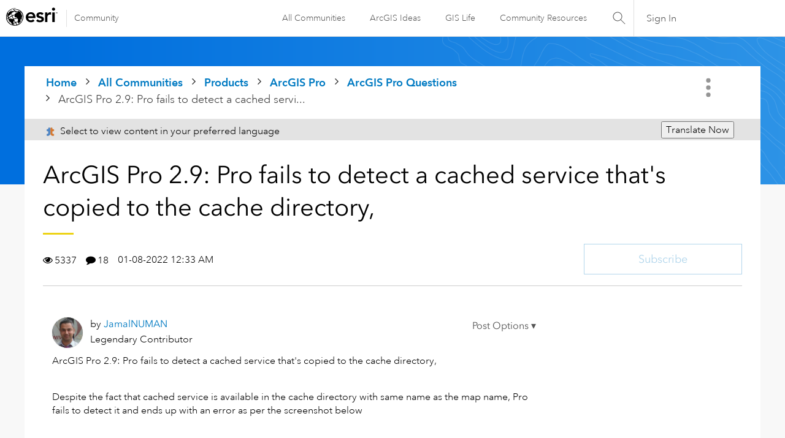

--- FILE ---
content_type: text/html;charset=UTF-8
request_url: https://community.esri.com/t5/arcgis-pro-questions/arcgis-pro-2-9-pro-fails-to-detect-a-cached/td-p/1131787/page/2
body_size: 52323
content:
<!DOCTYPE html><html prefix="og: http://ogp.me/ns#" dir="ltr" lang="en" class="no-js">
	<head>
	
	<title>
	ArcGIS Pro 2.9: Pro fails to detect a cached servi... - Page 2 - Esri Community
</title>
	
	
	<link rel="stylesheet" type="text/css" media="all" href="https://community.esri.com/html/@77B61CFBA90644184F218BF00DD84F5A/assets/esri-global--navigation.css" />
<script src="https://community.esri.com/html/@E538E17E485E787BF169C99B3A5D8DC1/assets/esri-global--navigation.js" type="text/javascript"></script>

    <style>      
        #lia-body .lia-top-quilt > .lia-quilt-row-header{
          background-image: url('https://community.esri.com/html/@97B476D524AB57963C3C67056446F243/assets/product-gradient.png');
        }
    </style>


	
	<link rel="prev" href="https://community.esri.com/t5/arcgis-pro-questions/arcgis-pro-2-9-pro-fails-to-detect-a-cached/td-p/1131787"/>
	
	<meta content="ArcGIS Pro 2.9: Pro fails to detect a cached service that's copied to the cache directory, Despite the fact that cached service is available in the cache directory" name="description"/><meta content="width=device-width, initial-scale=1.0, user-scalable=yes" name="viewport"/><meta content="2022-08-07T10:40:24-07:00" itemprop="dateModified"/><meta content="text/html; charset=UTF-8" http-equiv="Content-Type"/><link href="https://community.esri.com/t5/arcgis-pro-questions/arcgis-pro-2-9-pro-fails-to-detect-a-cached/td-p/1131787/page/2" rel="canonical"/>
	<meta content="1746" property="og:image:width"/><meta content="https://community.esri.com/t5/user/viewprofilepage/user-id/3165" property="article:author"/><meta content="https://community.esri.com/t5/image/serverpage/image-id/31037i8F6BE9EEBB558B97?v=v2" property="og:image"/><meta content="https://community.esri.com/t5/image/serverpage/image-id/31036iB889324ED45FBEF0?v=v2" property="og:image"/><meta content="https://community.esri.com/t5/image/serverpage/image-id/31038i5AEAFA81B33C5545?v=v2" property="og:image"/><meta content="https://community.esri.com/t5/image/serverpage/image-id/31050i0DBC6C3E2D812D9C?v=v2" property="og:image"/><meta content="https://community.esri.com/t5/image/serverpage/image-id/31052i6B990DACAC9FA00E?v=v2" property="og:image"/><meta content="https://community.esri.com/t5/image/serverpage/image-id/31061iD4B6EFD91E948F80?v=v2" property="og:image"/><meta content="https://community.esri.com/t5/image/serverpage/image-id/31062i818E4E11F9B72561?v=v2" property="og:image"/><meta content="https://community.esri.com/t5/image/serverpage/image-id/31063iFC2CF4A301F3DCE4?v=v2" property="og:image"/><meta content="https://community.esri.com/t5/image/serverpage/image-id/32554iA0FEE976BD0F16B6?v=v2" property="og:image"/><meta content="https://community.esri.com/t5/image/serverpage/image-id/32555i27E07D07C2502505?v=v2" property="og:image"/><meta content="https://community.esri.com/t5/image/serverpage/image-id/32553i8D07182DA08FB45D?v=v2" property="og:image"/><meta content="https://community.esri.com/t5/image/serverpage/image-id/32552i1DBF09572470169F?v=v2" property="og:image"/><meta content="article" property="og:type"/><meta content="ArcGIS Pro 2.9: Pro fails to detect a cached service that's copied to the cache directory,  Despite the fact that cached service is available in the cache directory with same name as the map name, Pro fails to detect it and ends up with an error as per the screenshot below  What could be the issue h..." property="og:description"/><meta content="2022-01-08T08:33:48.400Z" property="article:published_time"/><meta content="ArcGIS Pro 2.9: Pro fails to detect a cached service that's copied to the cache directory," property="og:title"/><meta content="Esri Community" property="og:site_name"/><meta content="1018" property="og:image:height"/><meta content="https://community.esri.com/t5/arcgis-pro-questions/arcgis-pro-2-9-pro-fails-to-detect-a-cached/td-p/1131787/page/2" property="og:url"/><meta content="ArcGIS Pro Questions" property="article:section"/><meta content="2022-08-07T10:40:24-07:00" property="article:modified_time"/>
	
	
		<link class="lia-link-navigation hidden live-links" title="topic ArcGIS Pro 2.9: Pro fails to detect a cached service that's copied to the cache directory, in ArcGIS Pro Questions" type="application/rss+xml" rel="alternate" id="link" href="/ccqpr47374/rss/message?board.id=arcgis-pro-questions&amp;message.id=49715"></link>
	

	
	
	    
            	<link href="/skins/6768320/181b611a3a3f3ec9c721fec054d0d12e/esri_skin.css" rel="stylesheet" type="text/css"/>
            
	

	
	
	
	
	<!--/* Favicon Rules */-->
<link rel="apple-touch-icon-precomposed" sizes="180x180" href="https://www.esri.com/content/dam/esrisites/en-us/common/favicon/esri-favicon-180.png" />
<link rel="icon" media="(prefers-color-scheme:dark)" type="image/png" sizes="32x32" href="https://www.esri.com/content/dam/esrisites/en-us/common/favicon/esri-favicon-dark-32.png" />
<link rel="icon" media="(prefers-color-scheme:light)" type="image/png" sizes="32x32" href="https://www.esri.com/content/dam/esrisites/en-us/common/favicon/esri-favicon-light-32.png" />

<!--/* toggle light/dark mode icons */-->
<script>
window.matchMedia("(prefers-color-scheme:dark)").addListener(e=>{e.matches});const favicon=document.createElement("link");favicon.setAttribute("rel","favicon icon"),document.head.appendChild(favicon),window.matchMedia("(prefers-color-scheme:dark)").addListener(e=>{if(!e.matches)return;const t=document.querySelector('[media="(prefers-color-scheme:dark)"]');null!==t&&(favicon.setAttribute("type",t.type),favicon.setAttribute("href",t.href))}),window.matchMedia("(prefers-color-scheme:light)").addListener(e=>{if(!e.matches)return;const t=document.querySelector('[media="(prefers-color-scheme:light)"]');null!==t&&(favicon.setAttribute("type",t.type),favicon.setAttribute("href",t.href))});
</script>
<link href="https://community.esri.com/html/@70FA38AF4400390C590F20B504E969B1/assets/prism-kh.css" rel="stylesheet" type="text/css">
<script type="text/javascript" src="https://community.esri.com/html/@83FD454F52CF67CA193E4F6991DA1A1B/assets/prism-kh.js"></script>


<script language="javascript" type="text/javascript">
<!--
if("undefined"==typeof LITHIUM)var LITHIUM={};LITHIUM.Loader=function(){var c=[],b=[],a=!1,d=!1;return{onLoad:function(b){"function"===typeof b&&(!0===a?b():c.push(b))},onJsAttached:function(a){"function"===typeof a&&(!0===d?a():b.push(a))},runJsAttached:function(){d=!0;for(var a=0;a<b.length;a++)b[a]()},getOnLoadFunctions:function(){return c},setLoaded:function(){a=!0},isLoaded:function(){return a},isJsAttached:function(){return d}}}();"undefined"===typeof LITHIUM.Components&&(LITHIUM.Components={});LITHIUM.Components.render=function(c,b,a){LITHIUM.Loader.onLoad(function(){var d=LITHIUM.Components.renderUrl(c),g={type:"GET",dataType:"json"};LITHIUM.jQuery.extend(g,a||{});g.hasOwnProperty("url")||LITHIUM.jQuery.extend(g,{url:d});g.data=b;if("object"!==typeof g.data||null===g.data)g.data={};g.data.originalPageName=LITHIUM.Components.ORIGINAL_PAGE_NAME;g.data.originalPageContext=LITHIUM.Components.ORIGINAL_PAGE_CONTEXT;LITHIUM.jQuery.ajax(g)}.bind(this))};
LITHIUM.Components.renderUrl=function(c,b){var a=LITHIUM.Components.RENDER_URL;LITHIUM.jQuery.each({"component-id":c},function(b,c){a=a.replace(new RegExp("#{"+b+"}","g"),c)});"undefined"!==typeof b&&(a+="?"+LITHIUM.jQuery.param(b));return a};
LITHIUM.Components.renderInPlace=function(c,b,a,d){function g(a){var b=document.createElement("div"),c=(new Date).getTime()+Math.floor(1E7*Math.random()+1);b.setAttribute("id",c);a.parentNode.insertBefore(b,a);return c}if(d)var m=d;else!1===LITHIUM.Loader.isLoaded()&&(document.currentScript?m=g(document.currentScript):(d=document.querySelectorAll("script"),1<d.length&&(m=g(d[d.length-1]))));LITHIUM.Loader.onLoad(function(){var d=LITHIUM.jQuery,g=b||{},l=a||{},k=d("#"+m);d.extend(g,{renderedScripts:LITHIUM.RenderedScripts.toString(),
"component-id":c});d.extend(l,{success:function(a){var b=a.content;LITHIUM.AngularSupport.isAngularEnabled()&&(b=LITHIUM.AngularSupport.compile(b));k.replaceWith(b);LITHIUM.AjaxSupport.ScriptsProcessor.handleScriptEvaluation(a);(a=LITHIUM.jQuery(b).attr("id"))&&LITHIUM.jQuery("#"+a).trigger("LITHIUM:ajaxSuccess:renderInPlace",{componentId:c})},error:function(b,c,d){0===b.readyState||0===b.status?k.html(""):k.html('\x3cspan class\x3d"lia-ajax-error-text"\x3e'+a.errorMessage+"\x3c/span\x3e");k.removeClass(LITHIUM.Css.BASE_LAZY_LOAD).removeClass("lia-fa-spin")}});
k&&LITHIUM.Components.render(c,g,l)}.bind(this))};/*
 modernizr v3.3.1
 Build https://modernizr.com/download?-exiforientation-filereader-flash-setclasses-dontmin

 Copyright (c)
  Faruk Ates
  Paul Irish
  Alex Sexton
  Ryan Seddon
  Patrick Kettner
  Stu Cox
  Richard Herrera

 MIT License
 {
      "name": "EXIF Orientation",
      "property": "exiforientation",
      "tags": ["image"],
      "builderAliases": ["exif_orientation"],
      "async": true,
      "authors": ["Paul Sayre"],
      "notes": [{
        "name": "Article by Dave Perrett",
        "href": "http://recursive-design.com/blog/2012/07/28/exif-orientation-handling-is-a-ghetto/"
      },{
        "name": "Article by Calvin Hass",
        "href": "http://www.impulseadventure.com/photo/exif-orientation.html"
      }]
    }
    ! {
      "name": "Flash",
      "property": "flash",
      "tags": ["flash"],
      "polyfills": ["shumway"]
      }
      ! {
      "name": "File API",
      "property": "filereader",
      "caniuse": "fileapi",
      "notes": [{
        "name": "W3C Working Draft",
        "href": "https://www.w3.org/TR/FileAPI/"
      }],
      "tags": ["file"],
      "builderAliases": ["file_api"],
      "knownBugs": ["Will fail in Safari 5 due to its lack of support for the standards defined FileReader object"]
    }
    !*/
LITHIUM.LiModernizr=function(){(function(c,b,a){function d(b){var a=p.className,h=e._config.classPrefix||"";r&&(a=a.baseVal);e._config.enableJSClass&&(a=a.replace(new RegExp("(^|\\s)"+h+"no-js(\\s|$)"),"$1"+h+"js$2"));e._config.enableClasses&&(a+=" "+h+b.join(" "+h),r?p.className.baseVal=a:p.className=a)}function g(){return"function"!==typeof b.createElement?b.createElement(arguments[0]):r?b.createElementNS.call(b,"http://www.w3.org/2000/svg",arguments[0]):b.createElement.apply(b,arguments)}function m(){var a=
b.body;a||(a=g(r?"svg":"body"),a.fake=!0);return a}function q(a,b){if("object"==typeof a)for(var h in a)u(a,h)&&q(h,a[h]);else{a=a.toLowerCase();h=a.split(".");var c=e[h[0]];2==h.length&&(c=c[h[1]]);if("undefined"!=typeof c)return e;b="function"==typeof b?b():b;1==h.length?e[h[0]]=b:(!e[h[0]]||e[h[0]]instanceof Boolean||(e[h[0]]=new Boolean(e[h[0]])),e[h[0]][h[1]]=b);d([(b&&0!=b?"":"no-")+h.join("-")]);e._trigger(a,b)}return e}var t=[],l=[],k={_version:"3.3.1",_config:{classPrefix:"",enableClasses:!0,
enableJSClass:!0,usePrefixes:!0},_q:[],on:function(a,b){var h=this;setTimeout(function(){b(h[a])},0)},addTest:function(a,b,c){l.push({name:a,fn:b,options:c})},addAsyncTest:function(a){l.push({name:null,fn:a})}},e=function(){};e.prototype=k;e=new e;var p=b.documentElement,r="svg"===p.nodeName.toLowerCase(),u;(function(){var a={}.hasOwnProperty;u="undefined"!==typeof a&&"undefined"!==typeof a.call?function(b,h){return a.call(b,h)}:function(a,b){return b in a&&"undefined"===typeof a.constructor.prototype[b]}})();
k._l={};k.on=function(a,b){this._l[a]||(this._l[a]=[]);this._l[a].push(b);e.hasOwnProperty(a)&&setTimeout(function(){e._trigger(a,e[a])},0)};k._trigger=function(a,b){if(this._l[a]){var h=this._l[a];setTimeout(function(){var a;for(a=0;a<h.length;a++){var c=h[a];c(b)}},0);delete this._l[a]}};e._q.push(function(){k.addTest=q});e.addAsyncTest(function(){LITHIUM.Loader.onLoad(function(){var a=b.createElement("img");a.onerror=function(){q("exiforientation",!1,{aliases:["exif-orientation"]});b.body.removeChild(a)};
a.onload=function(){q("exiforientation",2!==a.width,{aliases:["exif-orientation"]});b.body.removeChild(a)};a.src="[data-uri]\x3d\x3d";
b.body&&(a.setAttribute("style","position: absolute; left: -9999;"),b.body.appendChild(a))})});e.addAsyncTest(function(){var a=function(a){p.contains(a)||p.appendChild(a)},e=function(a,b){var c=!!a;c&&(c=new Boolean(c),c.blocked="blocked"===a);q("flash",function(){return c});if(b&&f.contains(b)){for(;b.parentNode!==f;)b=b.parentNode;f.removeChild(b)}};try{var d="ActiveXObject"in c&&"Pan"in new c.ActiveXObject("ShockwaveFlash.ShockwaveFlash")}catch(v){}if(!("plugins"in navigator&&"Shockwave Flash"in
navigator.plugins||d)||r)e(!1);else{var n=g("embed"),f=m(),k;n.type="application/x-shockwave-flash";f.appendChild(n);if("Pan"in n||d){var l=function(){a(f);if(!p.contains(f))return f=b.body||f,n=g("embed"),n.type="application/x-shockwave-flash",f.appendChild(n),setTimeout(l,1E3);p.contains(n)?(k=n.style.cssText,""!==k?e("blocked",n):e(!0,n)):e("blocked");f.fake&&f.parentNode&&f.parentNode.removeChild(f)};setTimeout(l,10)}else a(f),e("blocked",n),f.fake&&f.parentNode&&f.parentNode.removeChild(f)}});
e.addTest("filereader",!!(c.File&&c.FileList&&c.FileReader));(function(){var a,b;for(b in l)if(l.hasOwnProperty(b)){var c=[];var d=l[b];if(d.name&&(c.push(d.name.toLowerCase()),d.options&&d.options.aliases&&d.options.aliases.length))for(a=0;a<d.options.aliases.length;a++)c.push(d.options.aliases[a].toLowerCase());d="function"===typeof d.fn?d.fn():d.fn;for(a=0;a<c.length;a++){var f=c[a];f=f.split(".");1===f.length?e[f[0]]=d:(!e[f[0]]||e[f[0]]instanceof Boolean||(e[f[0]]=new Boolean(e[f[0]])),e[f[0]][f[1]]=
d);t.push((d?"":"no-")+f.join("-"))}}})();d(t);delete k.addTest;delete k.addAsyncTest;for(a=0;a<e._q.length;a++)e._q[a]();LITHIUM.Modernizr=e})(window,document)}();(function(){LITHIUM.Globals=function(){var c={};return{preventGlobals:function(b){for(var a=0;a<b.length;a++){var d=b[a];d in window&&void 0!==window[d]&&(c[d]=window[d],window[d]=void 0)}},restoreGlobals:function(b){for(var a=0;a<b.length;a++){var d=b[a];c.hasOwnProperty(d)&&(window[d]=c[d])}}}}()})();(function(){function c(a,b){return a.replace(/\/+$/,"")+"/"+b}function b(a){return m.ajax({url:a,dataType:"script",cache:!0})}function a(a){var d=c(a,"core.min.js"),l=c(a,"video-plugin/main_html5.min.js"),k=c(a,"video-plugin/bit_wrapper.min.js"),e=c(a,"skin-plugin/html5-skin.min.js"),p=c(a,"skin-plugin/html5-skin.min.css");void 0===g&&(g=b(d).then(function(){return b(l)}).then(function(){return b(k)}).then(function(){return b(e)}).then(function(){var a=m.Deferred(),b=m("\x3clink/\x3e",{rel:"stylesheet",
type:"text/css",href:p}).appendTo("head");a.resolve(b);return a.promise()}));return g}function d(a,b,d,g){var e=c(a,"skin-plugin/skin.json");OO.ready(function(){var a=m.extend({},g,{onCreate:function(a){LITHIUM.OOYALA.players[b]={containerId:b,videoId:d,messageBus:a.mb};a.subscribe("playerEmbedded","liResize",function(){LITHIUM.Video(a.elementId,"playerEmbedded")})},skin:{config:e,inline:{responsive:{aspectRatio:"false"}}}});OO.Player.create(b,d,a);m(".lia-vid-container .innerWrapper").css("z-index",
"0")})}LITHIUM.OoyalaPlayer={};LITHIUM.OOYALA=LITHIUM.OOYALA||{};LITHIUM.OOYALA.players=LITHIUM.OOYALA.players||{};var g,m;LITHIUM.OoyalaPlayer.addVideo=function(b,c,g,k){LITHIUM.Loader.onLoad(function(){m=LITHIUM.jQuery;a(b).done(function(){d(b,c,g,k)})})}})();(function(){LITHIUM.EarlyEventCapture=function(c,b,a){if(void 0===LITHIUM.jQuery||!0!==LITHIUM.jQuery.isReady||!LITHIUM.Loader.isJsAttached()){var d=c.getAttribute("data-lia-early-event-captured");if(!0===a&&!0!==d||!0===a)c.setAttribute("data-lia-early-event-captured",!0),LITHIUM.Loader.onJsAttached(function(){var a=LITHIUM.jQuery;a(function(){a(c).trigger(b)})});return!1}return!0}})();(function(c){Element.prototype.matches||(Element.prototype.matches=Element.prototype.msMatchesSelector||Element.prototype.webkitMatchesSelector);Element.prototype.closest||(Element.prototype.closest=function(b){var a=this;do{if(a.matches(b))return a;a=a.parentElement||a.parentNode}while(null!==a&&1===a.nodeType);return null})})(LITHIUM.jQuery);window.FileAPI = { jsPath: '/html/assets/js/vendor/ng-file-upload-shim/' };
LITHIUM.PrefetchData = {"Components":{},"commonResults":{}};
LITHIUM.DEBUG = false;
LITHIUM.CommunityJsonObject = {
  "Validation" : {
    "image.description" : {
      "min" : 0,
      "max" : 1000,
      "isoneof" : [ ],
      "type" : "string"
    },
    "tkb.toc_maximum_heading_level" : {
      "min" : 1,
      "max" : 6,
      "isoneof" : [ ],
      "type" : "integer"
    },
    "tkb.toc_heading_list_style" : {
      "min" : 0,
      "max" : 50,
      "isoneof" : [
        "disc",
        "circle",
        "square",
        "none"
      ],
      "type" : "string"
    },
    "blog.toc_maximum_heading_level" : {
      "min" : 1,
      "max" : 6,
      "isoneof" : [ ],
      "type" : "integer"
    },
    "tkb.toc_heading_indent" : {
      "min" : 5,
      "max" : 50,
      "isoneof" : [ ],
      "type" : "integer"
    },
    "blog.toc_heading_indent" : {
      "min" : 5,
      "max" : 50,
      "isoneof" : [ ],
      "type" : "integer"
    },
    "blog.toc_heading_list_style" : {
      "min" : 0,
      "max" : 50,
      "isoneof" : [
        "disc",
        "circle",
        "square",
        "none"
      ],
      "type" : "string"
    }
  },
  "User" : {
    "settings" : {
      "imageupload.legal_file_extensions" : "*.jpg;*.JPG;*.jpeg;*.JPEG;*.gif;*.GIF;*.png;*.PNG",
      "config.enable_avatar" : true,
      "integratedprofile.show_klout_score" : true,
      "layout.sort_view_by_last_post_date" : true,
      "layout.friendly_dates_enabled" : true,
      "profileplus.allow.anonymous.scorebox" : false,
      "tkb.message_sort_default" : "topicPublishDate",
      "layout.format_pattern_date" : "MM-dd-yyyy",
      "config.require_search_before_post" : "off",
      "isUserLinked" : false,
      "integratedprofile.cta_add_topics_dismissal_timestamp" : -1,
      "layout.message_body_image_max_size" : 1000,
      "profileplus.everyone" : false,
      "integratedprofile.cta_connect_wide_dismissal_timestamp" : -1,
      "blog.toc_maximum_heading_level" : "",
      "integratedprofile.hide_social_networks" : false,
      "blog.toc_heading_indent" : "",
      "contest.entries_per_page_num" : 20,
      "layout.messages_per_page_linear" : 15,
      "integratedprofile.cta_manage_topics_dismissal_timestamp" : -1,
      "profile.shared_profile_test_group" : false,
      "integratedprofile.cta_personalized_feed_dismissal_timestamp" : -1,
      "integratedprofile.curated_feed_size" : 10,
      "contest.one_kudo_per_contest" : false,
      "integratedprofile.enable_social_networks" : false,
      "integratedprofile.my_interests_dismissal_timestamp" : -1,
      "profile.language" : "en",
      "layout.friendly_dates_max_age_days" : 31,
      "layout.threading_order" : "thread_descending",
      "blog.toc_heading_list_style" : "disc",
      "useRecService" : false,
      "layout.module_welcome" : "",
      "imageupload.max_uploaded_images_per_upload" : 100,
      "imageupload.max_uploaded_images_per_user" : 5000,
      "integratedprofile.connect_mode" : "",
      "tkb.toc_maximum_heading_level" : "2",
      "tkb.toc_heading_list_style" : "disc",
      "sharedprofile.show_hovercard_score" : true,
      "config.search_before_post_scope" : "community",
      "tkb.toc_heading_indent" : "15",
      "p13n.cta.recommendations_feed_dismissal_timestamp" : -1,
      "imageupload.max_file_size" : 20000,
      "layout.show_batch_checkboxes" : false,
      "integratedprofile.cta_connect_slim_dismissal_timestamp" : -1
    },
    "isAnonymous" : true,
    "policies" : {
      "image-upload.process-and-remove-exif-metadata" : false
    },
    "registered" : false,
    "emailRef" : "",
    "id" : -1,
    "login" : "Anonymous User"
  },
  "Server" : {
    "communityPrefix" : "/ccqpr47374",
    "nodeChangeTimeStamp" : 1768576264790,
    "tapestryPrefix" : "/t5",
    "deviceMode" : "DESKTOP",
    "responsiveDeviceMode" : "DESKTOP",
    "membershipChangeTimeStamp" : "0",
    "version" : "25.12",
    "branch" : "25.12-release",
    "showTextKeys" : false
  },
  "Config" : {
    "phase" : "prod",
    "integratedprofile.cta.reprompt.delay" : 30,
    "profileplus.tracking" : {
      "profileplus.tracking.enable" : false,
      "profileplus.tracking.click.enable" : false,
      "profileplus.tracking.impression.enable" : false
    },
    "app.revision" : "2512231126-s6f44f032fc-b18",
    "navigation.manager.community.structure.limit" : "1000"
  },
  "Activity" : {
    "Results" : [ ]
  },
  "NodeContainer" : {
    "viewHref" : "https://community.esri.com/t5/arcgis-pro/ct-p/arcgis-pro",
    "description" : "",
    "id" : "arcgis-pro",
    "shortTitle" : "ArcGIS Pro",
    "title" : "ArcGIS Pro",
    "nodeType" : "category"
  },
  "Page" : {
    "skins" : [
      "esri_skin",
      "theme_support",
      "theme_base",
      "responsive_peak"
    ],
    "authUrls" : {
      "loginUrl" : "/plugins/common/feature/oauth2sso_v2/sso_login_redirect?redirect_uri=https%3A%2F%2Fcommunity.esri.com%2Ft5%2Farcgis-pro-questions%2Farcgis-pro-2-9-pro-fails-to-detect-a-cached%2Ftd-p%2F1131787%2Fpage%2F2",
      "loginUrlNotRegistered" : "/plugins/common/feature/oauth2sso_v2/sso_login_redirect?redirectreason=notregistered&redirect_uri=https%3A%2F%2Fcommunity.esri.com%2Ft5%2Farcgis-pro-questions%2Farcgis-pro-2-9-pro-fails-to-detect-a-cached%2Ftd-p%2F1131787%2Fpage%2F2",
      "loginUrlNotRegisteredDestTpl" : "/plugins/common/feature/oauth2sso_v2/sso_login_redirect?redirectreason=notregistered&redirect_uri=%7B%7BdestUrl%7D%7D"
    },
    "name" : "ForumTopicPage",
    "rtl" : false,
    "object" : {
      "viewHref" : "/t5/arcgis-pro-questions/arcgis-pro-2-9-pro-fails-to-detect-a-cached/td-p/1131787",
      "subject" : "ArcGIS Pro 2.9: Pro fails to detect a cached service that's copied to the cache directory,",
      "id" : 1131787,
      "page" : "ForumTopicPage",
      "type" : "Thread"
    }
  },
  "WebTracking" : {
    "Activities" : { },
    "path" : "Community:Home/Category:Products/Category:ArcGIS Pro/Board:ArcGIS Pro Questions/Message:ArcGIS Pro 2.9: Pro fails to detect a cached service that's copied to the cache directory,"
  },
  "Feedback" : {
    "targeted" : { }
  },
  "Seo" : {
    "markerEscaping" : {
      "pathElement" : {
        "prefix" : "@",
        "match" : "^[0-9][0-9]$"
      },
      "enabled" : false
    }
  },
  "TopLevelNode" : {
    "viewHref" : "https://community.esri.com/",
    "description" : "",
    "id" : "ccqpr47374",
    "shortTitle" : "Home",
    "title" : "Esri Community",
    "nodeType" : "Community"
  },
  "Community" : {
    "viewHref" : "https://community.esri.com/",
    "integratedprofile.lang_code" : "en",
    "integratedprofile.country_code" : "US",
    "id" : "ccqpr47374",
    "shortTitle" : "Home",
    "title" : "Esri Community"
  },
  "CoreNode" : {
    "conversationStyle" : "forum",
    "viewHref" : "https://community.esri.com/t5/arcgis-pro-questions/bd-p/arcgis-pro-questions",
    "settings" : { },
    "description" : "",
    "id" : "arcgis-pro-questions",
    "shortTitle" : "ArcGIS Pro Questions",
    "title" : "ArcGIS Pro Questions",
    "nodeType" : "Board",
    "ancestors" : [
      {
        "viewHref" : "https://community.esri.com/t5/arcgis-pro/ct-p/arcgis-pro",
        "description" : "",
        "id" : "arcgis-pro",
        "shortTitle" : "ArcGIS Pro",
        "title" : "ArcGIS Pro",
        "nodeType" : "category"
      },
      {
        "viewHref" : "https://community.esri.com/t5/products/ct-p/products",
        "description" : "Ask, learn, and share info about Esri software products, apps, extensions, and related tools.",
        "id" : "products",
        "shortTitle" : "Products",
        "title" : "Products",
        "nodeType" : "category"
      },
      {
        "viewHref" : "https://community.esri.com/",
        "description" : "",
        "id" : "ccqpr47374",
        "shortTitle" : "Home",
        "title" : "Esri Community",
        "nodeType" : "Community"
      }
    ]
  }
};
LITHIUM.Components.RENDER_URL = "/t5/util/componentrenderpage/component-id/#{component-id}?render_behavior=raw";
LITHIUM.Components.ORIGINAL_PAGE_NAME = 'forums/v5/ForumTopicPage';
LITHIUM.Components.ORIGINAL_PAGE_ID = 'ForumTopicPage';
LITHIUM.Components.ORIGINAL_PAGE_CONTEXT = '[base64]..';
LITHIUM.Css = {
  "BASE_DEFERRED_IMAGE" : "lia-deferred-image",
  "BASE_BUTTON" : "lia-button",
  "BASE_SPOILER_CONTAINER" : "lia-spoiler-container",
  "BASE_TABS_INACTIVE" : "lia-tabs-inactive",
  "BASE_TABS_ACTIVE" : "lia-tabs-active",
  "BASE_AJAX_REMOVE_HIGHLIGHT" : "lia-ajax-remove-highlight",
  "BASE_FEEDBACK_SCROLL_TO" : "lia-feedback-scroll-to",
  "BASE_FORM_FIELD_VALIDATING" : "lia-form-field-validating",
  "BASE_FORM_ERROR_TEXT" : "lia-form-error-text",
  "BASE_FEEDBACK_INLINE_ALERT" : "lia-panel-feedback-inline-alert",
  "BASE_BUTTON_OVERLAY" : "lia-button-overlay",
  "BASE_TABS_STANDARD" : "lia-tabs-standard",
  "BASE_AJAX_INDETERMINATE_LOADER_BAR" : "lia-ajax-indeterminate-loader-bar",
  "BASE_AJAX_SUCCESS_HIGHLIGHT" : "lia-ajax-success-highlight",
  "BASE_CONTENT" : "lia-content",
  "BASE_JS_HIDDEN" : "lia-js-hidden",
  "BASE_AJAX_LOADER_CONTENT_OVERLAY" : "lia-ajax-loader-content-overlay",
  "BASE_FORM_FIELD_SUCCESS" : "lia-form-field-success",
  "BASE_FORM_WARNING_TEXT" : "lia-form-warning-text",
  "BASE_FORM_FIELDSET_CONTENT_WRAPPER" : "lia-form-fieldset-content-wrapper",
  "BASE_AJAX_LOADER_OVERLAY_TYPE" : "lia-ajax-overlay-loader",
  "BASE_FORM_FIELD_ERROR" : "lia-form-field-error",
  "BASE_SPOILER_CONTENT" : "lia-spoiler-content",
  "BASE_FORM_SUBMITTING" : "lia-form-submitting",
  "BASE_EFFECT_HIGHLIGHT_START" : "lia-effect-highlight-start",
  "BASE_FORM_FIELD_ERROR_NO_FOCUS" : "lia-form-field-error-no-focus",
  "BASE_EFFECT_HIGHLIGHT_END" : "lia-effect-highlight-end",
  "BASE_SPOILER_LINK" : "lia-spoiler-link",
  "FACEBOOK_LOGOUT" : "lia-component-users-action-logout",
  "BASE_DISABLED" : "lia-link-disabled",
  "FACEBOOK_SWITCH_USER" : "lia-component-admin-action-switch-user",
  "BASE_FORM_FIELD_WARNING" : "lia-form-field-warning",
  "BASE_AJAX_LOADER_FEEDBACK" : "lia-ajax-loader-feedback",
  "BASE_AJAX_LOADER_OVERLAY" : "lia-ajax-loader-overlay",
  "BASE_LAZY_LOAD" : "lia-lazy-load"
};
(function() { if (!window.LITHIUM_SPOILER_CRITICAL_LOADED) { window.LITHIUM_SPOILER_CRITICAL_LOADED = true; window.LITHIUM_SPOILER_CRITICAL_HANDLER = function(e) { if (!window.LITHIUM_SPOILER_CRITICAL_LOADED) return; if (e.target.classList.contains('lia-spoiler-link')) { var container = e.target.closest('.lia-spoiler-container'); if (container) { var content = container.querySelector('.lia-spoiler-content'); if (content) { if (e.target.classList.contains('open')) { content.style.display = 'none'; e.target.classList.remove('open'); } else { content.style.display = 'block'; e.target.classList.add('open'); } } e.preventDefault(); return false; } } }; document.addEventListener('click', window.LITHIUM_SPOILER_CRITICAL_HANDLER, true); } })();
LITHIUM.noConflict = true;
LITHIUM.useCheckOnline = false;
LITHIUM.RenderedScripts = [
  "InformationBox.js",
  "LiModernizr.js",
  "Sandbox.js",
  "json2.js",
  "jquery.ui.resizable.js",
  "DropDownMenuVisibilityHandler.js",
  "ElementQueries.js",
  "InlineMessageReplyContainer.js",
  "jquery.ui.dialog.js",
  "jquery.fileupload.js",
  "CustomEvent.js",
  "ForceLithiumJQuery.js",
  "AjaxSupport.js",
  "PolyfillsAll.js",
  "DataHandler.js",
  "Components.js",
  "Namespace.js",
  "jquery.ui.draggable.js",
  "jquery.viewport-1.0.js",
  "jquery.ui.widget.js",
  "SpoilerToggle.js",
  "AutoComplete.js",
  "SearchForm.js",
  "ActiveCast3.js",
  "jquery.ui.position.js",
  "jquery.function-utils-1.0.js",
  "jquery.lithium-selector-extensions.js",
  "jquery.position-toggle-1.0.js",
  "AjaxFeedback.js",
  "jquery.iframe-shim-1.0.js",
  "jquery.ajax-cache-response-1.0.js",
  "jquery.scrollTo.js",
  "ElementMethods.js",
  "prism.js",
  "NoConflict.js",
  "ValueSurveyLauncher.js",
  "jquery.ui.core.js",
  "jquery.hoverIntent-r6.js",
  "DeferredImages.js",
  "Text.js",
  "jquery.ui.mouse.js",
  "jquery.autocomplete.js",
  "InlineMessageEditor.js",
  "Lithium.js",
  "jquery.clone-position-1.0.js",
  "SearchAutoCompleteToggle.js",
  "CustomFormValidation.js",
  "Placeholder.js",
  "DropDownMenu.js",
  "Throttle.js",
  "Tooltip.js",
  "InlineMessageReplyEditor.js",
  "OoyalaPlayer.js",
  "jquery.css-data-1.0.js",
  "jquery.tmpl-1.1.1.js",
  "Events.js",
  "Forms.js",
  "CustomFormValidation.js",
  "jquery.blockui.js",
  "jquery.appear-1.1.1.js",
  "Globals.js",
  "Auth.js",
  "MessageBodyDisplay.js",
  "Cache.js",
  "EarlyEventCapture.js",
  "Dialog.js",
  "Loader.js",
  "jquery.iframe-transport.js",
  "jquery.tools.tooltip-1.2.6.js",
  "Video.js",
  "ResizeSensor.js",
  "jquery.effects.slide.js",
  "LazyLoadComponent.js",
  "HelpIcon.js",
  "MessageViewDisplay.js",
  "Link.js",
  "PartialRenderProxy.js",
  "jquery.js",
  "jquery.placeholder-2.0.7.js",
  "jquery.json-2.6.0.js",
  "jquery.effects.core.js",
  "jquery.delayToggle-1.0.js"
];(function(){LITHIUM.AngularSupport=function(){function g(a,c){a=a||{};for(var b in c)"[object object]"===Object.prototype.toString.call(c[b])?a[b]=g(a[b],c[b]):a[b]=c[b];return a}var d,f,b={coreModule:"li.community",coreModuleDeps:[],noConflict:!0,bootstrapElementSelector:".lia-page .min-width .lia-content",bootstrapApp:!0,debugEnabled:!1,useCsp:!0,useNg2:!1},k=function(){var a;return function(b){a||(a=document.createElement("a"));a.href=b;return a.href}}();LITHIUM.Angular={};return{preventGlobals:LITHIUM.Globals.preventGlobals,
restoreGlobals:LITHIUM.Globals.restoreGlobals,init:function(){var a=[],c=document.querySelector(b.bootstrapElementSelector);a.push(b.coreModule);b.customerModules&&0<b.customerModules.length&&a.concat(b.customerModules);b.useCsp&&(c.setAttribute("ng-csp","no-unsafe-eval"),c.setAttribute("li-common-non-bindable",""));d=LITHIUM.angular.module(b.coreModule,b.coreModuleDeps);d.config(["$locationProvider","$provide","$injector","$logProvider","$compileProvider","$qProvider","$anchorScrollProvider",function(a,
c,e,d,f,g,h){h.disableAutoScrolling();h=document.createElement("base");h.setAttribute("href",k(location));document.getElementsByTagName("head")[0].appendChild(h);window.history&&window.history.pushState&&a.html5Mode({enabled:!0,requireBase:!0,rewriteLinks:!1}).hashPrefix("!");d.debugEnabled(b.debugEnabled);f.debugInfoEnabled(b.debugEnabled);e.has("$uibModal")&&c.decorator("$uibModal",["$delegate",function(a){var b=a.open;a.open=function(a){a.backdropClass=(a.backdropClass?a.backdropClass+" ":"")+
"lia-modal-backdrop";a.windowClass=(a.windowClass?a.windowClass+" ":"")+"lia-modal-window";return b(a)};return a}]);e.has("uibDropdownConfig")&&(e.get("uibDropdownConfig").openClass="lia-dropdown-open");e.has("uibButtonConfig")&&(e.get("uibButtonConfig").activeClass="lia-link-active");g.errorOnUnhandledRejections(!1)}]);if(b.bootstrapApp)f=b.useNg2?LITHIUM.Angular.upgradeAdapter.bootstrap(c,a):LITHIUM.angular.bootstrap(c,a);else LITHIUM.Loader.onLoad(function(){f=LITHIUM.angular.element(c).injector()});
LITHIUM.Angular.app=d},compile:function(a){void 0===a&&(a=document.querySelector(b.bootstrapElementSelector));var c;if(void 0===a||""===a)return a;f.invoke(["$rootScope","$compile",function(b,d){try{var e=LITHIUM.angular.element(a)}catch(l){e=LITHIUM.angular.element("\x3cli:safe-wrapper\x3e"+a+"\x3c/li:safe-wrapper\x3e")}e.attr("li-common-non-bindable","");c=d(e)(b);b.$digest()}]);return c},isAngularEnabled:function(){return void 0!==d},updateLocationUrl:function(a,b){f.invoke(["$location","$rootScope",
"$browser",function(c,d,e){a=""===a?"?":a;c.url(a,b);d.$apply()}])},setOptions:function(a){return g(b,a)},getOptions:function(){return b},initGlobal:function(a){LITHIUM.angular=a;b.useNg2&&(LITHIUM.Angular.upgradeAdapter=new ng.upgrade.UpgradeAdapter)}}}()})();(function(){LITHIUM.ScriptLoader=function(){function d(a){a in e||(e[a]={loaded:!1});return e[a]}function f(){g.filter(function(a){return!a.loaded}).forEach(function(a){var b=!0;a.labels.forEach(function(a){!1===d(a).loaded&&(b=!1)});b&&(a.loaded=!0,a.callback())})}var e={},g=[];return{load:function(a){a.forEach(function(a){var b=document.getElementsByTagName("head")[0]||document.documentElement,c=document.createElement("script");c.src=a.url;c.async=!1;a.crossorigin&&a.integrity&&(c.setAttribute("crossorigin",
a.crossorigin),c.setAttribute("integrity",a.integrity));b.insertBefore(c,b.firstChild);d(a.label)})},setLoaded:function(a){d(a).loaded=!0;f()},ready:function(a,b){g.push({labels:a,callback:b,loaded:!1});f()}}}()})();LITHIUM.ScriptLoader.load([{"name":"lia-scripts-common-min.js","label":"common","url":"/t5/scripts/94633ACBE987C838E2D1ED92681A1961/lia-scripts-common-min.js"},{"name":"lia-scripts-body-min.js","label":"body","url":"/t5/scripts/E1FB6B21F9B691D1469BF0B4B9A4B99E/lia-scripts-body-min.js"},{"name":"lia-scripts-angularjs-min.js","label":"angularjs","url":"/t5/scripts/00A777938B56ECCE5DB9E6C80A2C3591/lia-scripts-angularjs-min.js"},{"name":"lia-scripts-angularjsModules-min.js","label":"angularjsModules","url":"/t5/scripts/247BFD773573F9B73DDA2C8C5E7EA053/lia-scripts-angularjsModules-min.js"}]);
// -->
</script></head>
	<body class="lia-board lia-user-status-anonymous ForumTopicPage lia-body" id="lia-body">
	
	
	<div id="AB9-186-9" class="ServiceNodeInfoHeader">
</div>
	
	
	
	

	<div class="lia-page">
		<center>
			
				<style>
.esri-header--navigation_item:last-child .community-resources {
	padding: 10px;
    color: #828282;
    font-weight: 500;
}
.esri-header--navigation_item:last-child .tab {
    display: -webkit-box;
    display: -webkit-flex;
    display: -moz-flex;
    display: -ms-flexbox;
    display: flex;
    -webkit-box-direction: normal;
    -webkit-box-orient: vertical;
    -webkit-flex-direction: column;
    -moz-flex-direction: column;
    -ms-flex-direction: column;
    flex-direction: column;
    -webkit-flex-wrap: wrap;
    -moz-flex-wrap: wrap;
    -ms-flex-wrap: wrap;
    flex-wrap: wrap;
    max-height: 280px;
}
#lia-body .lia-page .esri-wrapper .tab a:hover {
    color: #828282;
	text-decoration: none;
}
#lia-body .lia-page .esri-wrapper .tab a:hover:after {
    transition: opacity .25s,transform .25s;
    font-size: 16px;
    text-align: left;
    content: "\2192";
    vertical-align: top;
    padding-left: 9px;
    color: #0079c1;
}
</style>

<div class="esri-wrapper">
    <div class="esri-header">
        <button class="esri-header--mobile">
          <svg class="esri-header--mobile_toggle">
            <path d="M21 6H3V5h18zm0 6H3v1h18zm0 7H3v1h18z"></path>
          </svg>
        </button>
  
        <div class="esri-header--brand">
		<!-- ESRI-418 -->
<a href="https://www.esri.com/en-us/home" target='_blank'>
          <svg class="esri-header--brand_logo" width="84" height="30" viewBox="0 0 84 30" class="esri-header-brand-image" alt="">
            <path d="M77.277.5c-1.48 0-2.554 1.175-2.554 2.488 0 1.314 1.074 2.49 2.554 2.49 1.48 0 2.622-1.071 2.622-2.49C79.899 1.572 78.756.5 77.277.5zm-1.913 23.426h3.891V8.353h-3.891v15.573zM40.515 7.965c-4.702 0-8.465 3.275-8.465 8.174 0 4.898 3.763 8.177 8.465 8.177 2.146 0 4.165-.667 5.852-2.31l-2.457-2.457c-.916.964-2.093 1.651-3.78 1.651-2.175 0-3.927-1.397-4.188-3.698h11.875v-1.07c0-5.42-2.95-8.467-7.302-8.467zm-4.573 6.617c.293-2.24 1.721-3.7 4.023-3.7 2.434 0 3.926 1.43 3.96 3.7h-7.983zm17.305-1.849c0-1.169 1.233-1.655 2.273-1.655 1.32 0 2.292.547 3.037 1.577l2.476-2.474c-1.282-1.6-3.407-2.216-5.418-2.216-3.147 0-6.262 1.555-6.262 5.028 0 5.938 8.403 3.406 8.403 6.617 0 1.233-1.46 1.784-2.595 1.784-1.65 0-2.687-.806-3.69-1.905l-2.515 2.514c1.58 1.711 3.62 2.313 5.978 2.313 3.179 0 6.717-1.299 6.717-4.998 0-6.067-8.404-3.795-8.404-6.585zm14.15-1.916h-.062V8.353h-3.892v15.573h3.892v-8.34c0-.842.518-3.925 4.185-3.925.564 0 1.127.112 1.718.253l.152-3.726c-.45-.127-.901-.223-1.382-.223-2.046 0-3.766 1.07-4.61 2.852zM14.683 2.766c-1.217-.037-1.932.12-2.651.26-.216-.056-.62.003-.643.472 0 .252.08.447.24.562.159.114 1.493 1.1 2.473 2.142-.47.052-.98.138-1.504.246-.585-1.264-2.465-.114-3.714-.064-.146.006-.286.025-.431.035-.137-1.056-.235-2.15-.21-2.92 1.618-.917 4.748-1.593 6.874-1.626l.373-.01c.312-.003.337-.251.043-.291-2.641-.361-4.929.173-7.279 1.145C5.808 3.748 2.696 6.12.8 10.596c-.444 1.247-2.219 7.195.935 12.3 2.56 4.142 5.855 6.113 9.887 6.676 4.024.561 6.207.075 8.752-1.055 5.951-2.642 10.496-12.559 5.95-19.747-1.794-3.319-6.495-6.229-11.641-6.004zm-2.259 4.647a17.754 17.754 0 0 1 2.362-.368 15.741 15.741 0 0 1 1.748 2.54c-.805.39-1.878.688-2.315 1.312-.181.26-.226.613-.232.995a23.59 23.59 0 0 0-3.877 1.286c-.453-1.332-.85-2.66-1.124-3.842 1.296-1.237 2.813-1.438 3.438-1.923zm6.61 15.88c-.354.038-.706.083-1.016.13-.77.121-1.762.379-2.685.723-.53-.843-1.95-2.891-2.667-4.437 1.442-.709 3.457-1.303 5.775-1.444.19.33.4.66.69.956.757.774-.44 1.883-.096 4.072zm-8.603-9.14c1.12-.53 2.3-.968 3.56-1.286-.008.333-.045.649-.182.903-.196.366-.106 1.428.134 1.775.755 1.099 2.008.488 2.951.883.433.181.721.482.964.84-1.974.124-3.91.584-5.706 1.41-.923-1.96-1.72-4.524-1.72-4.524zm.832 4.938c-.07.033-.145.074-.217.11a40.803 40.803 0 0 0-3.256-.78c-.995-.204-1.031-.15-2.151.175-.16.046-.313.088-.462.133a36.17 36.17 0 0 1-.445-1.202c1.436-1.106 2.884-2.034 4.821-2.985.5 1.491 1.215 3.483 1.71 4.549zm.768 4.528c.293-.765.521-1.331.605-1.89.569.958 1.248 2 1.774 2.815-.819.397-1.772 1.01-2.672 1.685.062-1.037.083-2.064.293-2.61zm5.334-14.636c-.01.014-.028.026-.04.04a23.057 23.057 0 0 0-1.376-2.111c1.007-.061 2.246-.008 3.374.108-1.014.363-1.461 1.254-1.958 1.963zm-9.028 1.094c.019-.026.039-.047.057-.072.234 1.182.513 2.16.886 3.518-1.402.618-3.881 2.148-4.976 2.972-.198-.502-.404-1.214-.589-1.946.249-.737.758-1.254 1.476-1.325 1.228-.123 2.28-1.95 3.146-3.147zm-5.41-1.784C4.24 6.455 6.023 4.666 7.65 3.773c-.016.4.086 1.567.218 2.693-.57.057-1.134.128-1.692.211a12.084 12.084 0 0 0-3.115 4.088c-.117-1.054-.178-1.933-.133-2.472zM2.07 9.731s.062 1.06.113 1.833c0 0-.781.886-1.18 1.59.159-1.443.498-2.187 1.067-3.423zm7.664 18.356C5.688 26.82 2.69 23.41 1.62 19.834a17.475 17.475 0 0 1-.651-6.473c.056.01.186.072.38.017.135-.093.616-.43.957-.728l.018.131c-.23.87-.371 1.775-.4 2.71.37.39.804 1.038 1.286 1.707-.31.23-.905.641-1.045.741-.41.292-.406.753-.114 1.015.161.144.492.084.613-.01.358-.285.656-.513 1.066-.77.15.393.292.748.43 1.086-.175.188-.3.436-.342.798-.135 1.172.979 2.092 1.918 2.36.035.01.06.014.094.023.05.076.095.147.148.224-.487.378-.82.765-1.049 1.063-.132.172-.28.43-.16.481.123.05.535 0 .719-.034.466-.09.826-.606 1.148-.796.387.534 1.017 1.22 1.672 1.88.029.12.055.246.088.351.125.403.293.804.495 1.196.471.22.962.402 1.464.561a8.344 8.344 0 0 0-.622.72zm.989.313c.155-.203.312-.454.505-.626.468.31.969.665 1.368.894-.615-.07-1.337-.085-1.873-.268zm3.113.31s-1.604-1.062-2.009-1.471c.803-.667 2.102-1.459 3.128-1.889.402.63 1.727 2.507 2.258 3.112-.963.168-2.31.294-3.377.248zM20.54 27.2c-.286.189-1.664.814-2.204.988a23.43 23.43 0 0 1-2.44-3.202c.844-.354 2.143-.67 3.346-.82.109.342.25.704.444 1.094.19.382.411.662.649.853.085-.053.164-.115.248-.17-.006.42-.018.846-.043 1.257zm-.33-21.477c-.27-.172-.607-.108-.467.193.053.117.259.314.427.512-.986-.272-3.608-.479-4.856-.364-.815-.916-1.744-2.028-2.861-2.765 4.999-.311 9.49 1.756 11.473 4.186-.661-.344-2.087-.834-2.667-.963-.313-.319-.708-.58-1.05-.8zm1.094 21.065c.023-.407.04-.922.053-1.396.487-.378.946-.79 1.37-1.238.547.063 1.094.156 1.427.24-.74.936-1.762 1.716-2.85 2.394zm3.825-3.724c-.12.253-.428.688-.633.894-.312-.126-.781-.258-1.272-.375.078-.094.163-.182.24-.279.268-1.796-.338-2.37.42-4.014l.172-.371c.418.118.812.247 1.153.386.043.616.04 2.728-.08 3.759zm-.708-4.917c.196-.407.412-.84.645-1.27.061.547.105 1.08.131 1.563a9.256 9.256 0 0 0-.776-.293zm2.218 1.126l-.194.756c-.137.515-.593 1.732-.832 2.223.091-.663.171-2.384.148-2.73.16.049.502-.147.559-.341.057-.195-.564-.495-.564-.495a20.742 20.742 0 0 0-.172-2.7c.142-.23.286-.452.434-.655a12.082 12.082 0 0 0-.186-1.575c.125.041.24.074.323.075.283.004.282-.19.192-.298-.058-.07-.328-.238-.643-.42a12.02 12.02 0 0 0-2.78-5.32c.533.202 1.214.48 1.754.774.41.516 1.585 1.675 2.212 4.92.564 2.922-.06 5.143-.251 5.786zM80.886 8.597v-.24h1.218v.24h-.468v1.191h-.283V8.597h-.467zm1.87-.24l.365 1.025.368-1.024h.406v1.43h-.262V8.634l-.396 1.154h-.229l-.4-1.154v1.154h-.261v-1.43h.409z"></path>
          </svg>
</a>
          <a class="esri-header--brand_link" href="/">Community</a>
        </div>
  
        <div class="esri-header--navigation" data-active="false">
          <ul class="esri-header--navigation_items">
            <li class="esri-header--navigation_item">
              <a id="communities_dropdown" class="esri-header--navigation_link" href="/t5/custom/page/page-id/Communities">All Communities</a>
              <div id="communities_dropdown_wrapper" class="hidden">
<div id="dropdown_inner">
    <div class="communities-tabs">
          <div class="tab" data-attrib-tab="products">Products
            <div id="links_wrapper">
              <div class="link-container hidden" id="products">
                  <a href="/t5/arcgis-pro/ct-p/arcgis-pro" title="ArcGIS Pro">ArcGIS Pro</a>
                  <a href="/t5/arcgis-survey123/ct-p/arcgis-survey123" title="ArcGIS Survey123">ArcGIS Survey123</a>
                  <a href="/t5/arcgis-online/ct-p/arcgis-online" title="ArcGIS Online">ArcGIS Online</a>
                  <a href="/t5/arcgis-enterprise/ct-p/arcgis-enterprise" title="ArcGIS Enterprise">ArcGIS Enterprise</a>
                  <a href="/t5/data-management/ct-p/data-management" title="Data Management">Data Management</a>
                  <a href="/t5/arcgis-experience-builder/ct-p/arcgis-experience-builder" title="ArcGIS Experience Builder">ArcGIS Experience Builder</a>
                  <a href="/t5/geoprocessing/ct-p/geoprocessing" title="Geoprocessing">Geoprocessing</a>
                  <a href="/t5/arcgis-web-appbuilder/ct-p/arcgis-web-appbuilder" title="ArcGIS Web AppBuilder">ArcGIS Web AppBuilder</a>
                  <a href="/t5/arcgis-field-maps/ct-p/arcgis-field-maps" title="ArcGIS Field Maps">ArcGIS Field Maps</a>
                  <a href="/t5/arcgis-dashboards/ct-p/arcgis-dashboards" title="ArcGIS Dashboards">ArcGIS Dashboards</a>
                  <a href="/t5/arcgis-storymaps/ct-p/arcgis-storymaps" title="ArcGIS StoryMaps">ArcGIS StoryMaps</a>
                  <a href="/t5/products/ct-p/products" title="Products" style="font-weight: 500;" >All Products Communities</a>
              </div>
            </div>
          </div>
          <div class="tab" data-attrib-tab="industries">Industries
            <div id="links_wrapper">
              <div class="link-container hidden" id="industries">
                  <a href="/t5/education/ct-p/education" title="Education">Education</a>
                  <a href="/t5/water-resources/ct-p/water-resources" title="Water Resources">Water Resources</a>
                  <a href="/t5/state-local-government/ct-p/state-and-local-government" title="State &amp; Local Government">State &amp; Local Government</a>
                  <a href="/t5/transportation/ct-p/transportation" title="Transportation">Transportation</a>
                  <a href="/t5/gas-and-pipeline/ct-p/gas-and-pipeline" title="Gas and Pipeline">Gas and Pipeline</a>
                  <a href="/t5/water-utilities/ct-p/water-utilities" title="Water Utilities">Water Utilities</a>
                  <a href="/t5/imagery-and-remote-sensing-insights-iris-cop/ct-p/imagery-and-remote-sensing-cop" title="Imagery and Remote Sensing Insights (IRIS) COP">Imagery and Remote Sensing Insights (IRIS) COP</a>
                  <a href="/t5/roads-and-highways/ct-p/roads-and-highways" title="Roads and Highways">Roads and Highways</a>
                  <a href="/t5/natural-resources/ct-p/natural-resources" title="Natural Resources">Natural Resources</a>
                  <a href="/t5/telecommunications/ct-p/telecommunications" title="Telecommunications">Telecommunications</a>
                  <a href="/t5/electric/ct-p/electric" title="Electric">Electric</a>
                  <a href="/t5/industries/ct-p/industries" title="Industries" style="font-weight: 500;" >All Industries Communities</a>
              </div>
            </div>
          </div>
          <div class="tab" data-attrib-tab="developers">Developers
            <div id="links_wrapper">
              <div class="link-container hidden" id="developers">
                  <a href="/t5/python/ct-p/python" title="Python">Python</a>
                  <a href="/t5/arcgis-maps-sdk-for-javascript/ct-p/arcgis-api-for-javascript" title="ArcGIS Maps SDK for JavaScript">JavaScript Maps SDK</a>
                  <a href="/t5/arcgis-maps-sdks-for-native-apps/ct-p/arcgis-runtime-sdks" title="ArcGIS Maps SDKs for Native Apps">Native Maps SDKs</a>
                  <a href="/t5/arcgis-api-for-python/ct-p/arcgis-api-for-python" title="ArcGIS API for Python">ArcGIS API for Python</a>
                  <a href="/t5/arcgis-pro-sdk/ct-p/arcgis-pro-sdk" title="ArcGIS Pro SDK">ArcGIS Pro SDK</a>
                  <a href="/t5/arcobjects-sdk/ct-p/arcobjects-sdk" title="ArcObjects SDK">ArcObjects SDK</a>
                  <a href="/t5/developers-general/ct-p/developers-general" title="Developers - General">Developers - General</a>
                  <a href="/t5/arcgis-rest-apis-and-services/ct-p/arcgis-rest-api" title="ArcGIS REST APIs and Services">ArcGIS REST APIs and Services</a>
                  <a href="/t5/arcgis-online-developers/ct-p/arcgis-online-developers" title="ArcGIS Online Developers">ArcGIS Online Developers</a>
                  <a href="/t5/arcgis-maps-sdks-for-game-engines/ct-p/arcgis-maps-sdks" title="ArcGIS Maps SDKs for Game Engines">Game Engine Maps SDKs</a>
                  <a href="/t5/file-geodatabase-api/ct-p/file-geodatabase-api" title="File Geodatabase API">File Geodatabase API</a>
                  <a href="/t5/developers/ct-p/developers" title="Developers" style="font-weight: 500;" >All Developers Communities</a>
              </div>
            </div>
          </div>
          <div class="tab" data-attrib-tab="worldwide">Global
            <div id="links_wrapper">
              <div class="link-container hidden" id="worldwide">
                  <a href="/t5/comunidad-esri-colombia-ecuador-panam%C3%A1/ct-p/comunidad-esri-colombia-ecuador-panama" title="Comunidad Esri Colombia - Ecuador - Panamá">Comunidad Esri Colombia - Ecuador - Panamá</a>
                  <a href="/t5/arcgis-%E9%96%8B%E7%99%BA%E8%80%85%E3%82%B3%E3%83%9F%E3%83%A5%E3%83%8B%E3%83%86%E3%82%A3/ct-p/arcgis-japanese-developer-community" title="ArcGIS 開発者コミュニティ">ArcGIS 開発者コミュニティ</a>
                  <a href="/t5/czech-gis/ct-p/czech-gis" title="Czech GIS">Czech GIS</a>
                  <a href="/t5/europe/ct-p/europe" title="Europe">Europe</a>
                  <a href="/t5/asia-pacific/ct-p/asia-pacific" title="Asia Pacific">Asia Pacific</a>
                  <a href="/t5/americas/ct-p/americas" title="Americas">Americas</a>
                  <a href="/t5/arcnesia/ct-p/arcnesia" title="ArcNesia">ArcNesia</a>
                  <a href="/t5/comunidad-geotec/ct-p/comunidad-geotec" title="Comunidad GEOTEC">Comunidad GEOTEC</a>
                  <a href="/t5/esri-india/ct-p/esri-india" title="Esri India">Esri India</a>
                  <a href="/t5/geodev-germany/ct-p/geodev-germany" title="GeoDev Germany">GeoDev Germany</a>
                  <a href="/t5/arcgis-content-esri-nederland/ct-p/arcgis-content-esri-nederland" title="ArcGIS Content - Esri Nederland">ArcGIS Content - Esri Nederland</a>
                  <a href="/t5/global/ct-p/worldwide" title="Global" style="font-weight: 500;" >All Global Communities</a>
              </div>
            </div>
          </div>
      <div class="tab" data-attrib-tab="communities">All Communities
        <div id="links_wrapper">
          <div class="link-container hidden" id="communities">
                  <a href="/t5/developers/ct-p/developers" title="Developers">Developers</a>
                  <a href="/t5/user-groups/ct-p/user-groups" title="User Groups">User Groups</a>
                  <a href="/t5/products/ct-p/products" title="Products">Products</a>
                  <a href="/t5/industries/ct-p/industries" title="Industries">Industries</a>
                  <a href="/t5/services/ct-p/services" title="Services">Services</a>
                  <a href="/t5/community-resources/ct-p/community-basics" title="Community Resources">Community Resources</a>
                  <a href="/t5/global/ct-p/worldwide" title="Global">Global</a>
                  <a href="/t5/events/ct-p/events" title="Events">Events</a>
                  <a href="/t5/networks/ct-p/networks" title="Networks">Networks</a>
                  <a href="/t5/learning/ct-p/learning" title="Learning">Learning</a>
                  <a href="/t5/arcgis-topics/ct-p/arcgis-topics" title="ArcGIS Topics">ArcGIS Topics</a>
            <a href="/t5/custom/page/page-id/Communities" style="font-weight: 500;" title="communities">View All Communities</a>
          </div>
      </div>
    </div>
    
  </div>              </div>
            </li>
            <li class="esri-header--navigation_item">
              <a class="esri-header--navigation_link" id="arcgis_ideas" href="/t5/custom/page/page-id/arcgis-ideas">ArcGIS Ideas</a>
            </li>
            <li class="esri-header--navigation_item">
              <a class="esri-header--navigation_link" id="gis_life" href="/t5/gis-life/ct-p/gis-life">GIS Life</a>
            </li>
            <li class="esri-header--navigation_item">
              <a class="esri-header--navigation_link" id="community_basics_dropdown" href="/t5/community-basics/ct-p/community-basics">Community Resources</a>
                <div id="community_basics_dropdown_wrapper" class="hidden">
<div id="dropdown_inner">
  <div id="links_wrapper">
                <div class="tab" data-attrib-tab="board:community-help-docs">
                    <a class ="community-help-docs" href = "/t5/community-help-documents/tkb-p/community-help-docs"> Community Help Documents </a>
                </div>
                <div class="tab" data-attrib-tab="board:community-blog">
                    <a class ="community-blog" href = "/t5/community-blog/bg-p/community-blog"> Community Blog </a>
                </div>
                <div class="tab" data-attrib-tab="board:community-feedback">
                    <a class ="community-feedback" href = "/t5/community-feedback/bd-p/community-feedback"> Community Feedback </a>
                </div>
                <div class="tab" data-attrib-tab="board:member-introductions-board">
                    <a class ="member-introductions-board" href = "/t5/member-introductions/bd-p/member-introductions-board"> Member Introductions </a>
                </div>
  </div>
</div>				  	<div class="tab active" data-attrib-tab="board:community-resources">
						<a class="community-resources" href="/t5/community-basics/ct-p/community-basics"> All Community Resources </a>
					</div>
                </div>

            </li>
          </ul>
        </div>
  
        <div class="esri-header--search close" id="search-btn">
          <svg class="esri-header--search_icon"><path d="M21.995 21.288l-6.855-6.855a7.517 7.517 0 1 0-.707.707l6.855 6.855zm-17.092-7.19a6.501 6.501 0 1 1 9.6-.45l-.854.855a6.501 6.501 0 0 1-8.746-.405z"></path></svg>
        </div>
  
        <div class="esri-header--signin">
<a class="lia-link-navigation login-link lia-authentication-link lia-component-users-action-login" rel="nofollow" id="loginPageV2_a42836d7c9add8" href="/plugins/common/feature/oauth2sso_v2/sso_login_redirect?redirect_uri=https%3A%2F%2Fcommunity.esri.com%2Ft5%2Farcgis-pro-questions%2Farcgis-pro-2-9-pro-fails-to-detect-a-cached%2Ftd-p%2F1131787%2Fpage%2F2">Sign In</a>          <div class="lia-hidden-phone lia-hidden-tablet">
          </div>
          <div class="lia-hidden-phone lia-hidden-tablet">
          </div>
        </div>
    </div>
  </div>
  <div class = "dropdown-search" id="dropdown-search" style="display: none;" >
<div id="lia-searchformV32_a42836d7d969fe" class="SearchForm lia-search-form-wrapper lia-mode-default lia-component-common-widget-search-form">
	

	
		<div class="lia-inline-ajax-feedback">
			<div class="AjaxFeedback" id="ajaxfeedback_a42836d7d969fe"></div>
			
	

	

		</div>

	

	
		<div id="searchautocompletetoggle_a42836d7d969fe">	
	
		

	
		<div class="lia-inline-ajax-feedback">
			<div class="AjaxFeedback" id="ajaxfeedback_a42836d7d969fe_0"></div>
			
	

	

		</div>

	

	
			
            <form enctype="multipart/form-data" class="lia-form lia-form-inline SearchForm" action="https://community.esri.com/t5/forums/v5/forumtopicpage.searchformv32.form.form" method="post" id="form_a42836d7d969fe" name="form_a42836d7d969fe"><div class="t-invisible"><input value="board-id/arcgis-pro-questions/thread-id/49715/page/2" name="t:ac" type="hidden"></input><input value="search/contributions/page" name="t:cp" type="hidden"></input><input value="[base64]." name="lia-form-context" type="hidden"></input><input value="ForumTopicPage:board-id/arcgis-pro-questions/thread-id/49715/page/2:searchformv32.form:" name="liaFormContentKey" type="hidden"></input><input value="yDZKQFNI0U/sd9X4pbUemqvQQZw=:H4sIAAAAAAAAALWSzUrDQBSFr4Wuigiib6DbiajdqAhFUISqweBaZibTNJpk4sxNEzc+ik8gvkQX7nwHH8CtKxfmzxJbwaTUVZhzw/nOmblP79COD+FAC6r40OAyQOWyCF0ZaMOkjtgrJgOp/NHONtER810sP9nfIkGtoCuVQ2hI+VAQpKHQqO67hEslPJcRRrUgPZaKlOOxKzx7wxIYhZtX487b+stnC5b60MnZ0junvkBY7d/QETU8GjiGlUYKnP0kRFguwEcFeAHBe02Dm0pyobWV+Wid0sbP9u7g4/G1BZCE8QWc1U3kpzapWoqZ+S+SvoMHgPQ+ypGVj/IoC2dlqHZ8CWZdV7xljUqszZa43voPYNHkFE7qGkdaqKrl1Pm7wEqmV59gcYjGkQOJP25h6jyJnOlzRv4DUURusIWhknbEsWo5K002vhzNufG1WHmDLwdzh8gDBQAA" name="t:formdata" type="hidden"></input></div>
	
	

	

	

	
		<div class="lia-inline-ajax-feedback">
			<div class="AjaxFeedback" id="feedback_a42836d7d969fe"></div>
			
	

	

		</div>

	

	

	

	


	
	<input value="pxo7sM5oY9xi0Er8IibQ6uMYHjqRQx1ODcgT6VKSzBk." name="lia-action-token" type="hidden"></input>
	
	<input value="form_a42836d7d969fe" id="form_UIDform_a42836d7d969fe" name="form_UID" type="hidden"></input>
	<input value="" id="form_instance_keyform_a42836d7d969fe" name="form_instance_key" type="hidden"></input>
	
                

                
                    
                

                <span class="lia-search-input-wrapper">
                    <span class="lia-search-input-field">
                        <span class="lia-button-wrapper lia-button-wrapper-secondary lia-button-wrapper-searchForm-action"><input value="searchForm" name="submitContextX" type="hidden"></input><input class="lia-button lia-button-secondary lia-button-searchForm-action" value="Search" id="submitContext_a42836d7d969fe" name="submitContext" type="submit"></input></span>

                        <input placeholder="Search" aria-label="Search" title="Search" class="lia-form-type-text lia-autocomplete-input search-input lia-search-input-message" value="" id="messageSearchField_a42836d7d969fe_0" name="messageSearchField" type="text"></input>
                        <input placeholder="Search" aria-label="Search" title="Search" class="lia-form-type-text lia-autocomplete-input search-input lia-search-input-tkb-article lia-js-hidden" value="" id="messageSearchField_a42836d7d969fe_1" name="messageSearchField_0" type="text"></input>
                        

	
		<input placeholder="Search all members" ng-non-bindable="" title="Enter a user name or rank" class="lia-form-type-text UserSearchField lia-search-input-user search-input lia-js-hidden lia-autocomplete-input" aria-label="Enter a user name or rank" value="" id="userSearchField_a42836d7d969fe" name="userSearchField" type="text"></input>
	

	


                        <input placeholder="Enter a keyword to search within the private messages" title="Enter a search word" class="lia-form-type-text NoteSearchField lia-search-input-note search-input lia-js-hidden lia-autocomplete-input" aria-label="Enter a search word" value="" id="noteSearchField_a42836d7d969fe_0" name="noteSearchField" type="text"></input>
						<input title="Enter a search word" class="lia-form-type-text ProductSearchField lia-search-input-product search-input lia-js-hidden lia-autocomplete-input" aria-label="Enter a search word" value="" id="productSearchField_a42836d7d969fe" name="productSearchField" type="text"></input>
                        <input class="lia-as-search-action-id" name="as-search-action-id" type="hidden"></input>
                    </span>
                </span>
                
                    <span id="clearSearchButton_a42836d7d969fe" role="button" tabindex="0" title="Clear" class="lia-clear-field lia-js-hidden" aria-label="Clear the search input"></span>
                

                <span class="lia-cancel-search">cancel</span>

                
            
</form>
		
			<div class="search-autocomplete-toggle-link lia-js-hidden">
				<span>
					<a class="lia-link-navigation auto-complete-toggle-on lia-link-ticket-post-action lia-component-search-action-enable-auto-complete" data-lia-action-token="soxHk2S5ebzN5dcwSCA-53QybQ6-ms7_yJ-Z6hdd_UA." rel="nofollow" id="enableAutoComplete_a42836d7d969fe" href="https://community.esri.com/t5/forums/v5/forumtopicpage.enableautocomplete:enableautocomplete?t:ac=board-id/arcgis-pro-questions/thread-id/49715/page/2&amp;t:cp=action/contributions/searchactions">Turn on suggestions</a>					
					<span class="HelpIcon">
	<a class="lia-link-navigation help-icon lia-tooltip-trigger" role="button" aria-label="Help Icon" id="link_a42836d7d969fe" href="#"><span class="lia-img-icon-help lia-fa-icon lia-fa-help lia-fa" alt="Auto-suggest helps you quickly narrow down your search results by suggesting possible matches as you type." aria-label="Help Icon" role="img" id="display_a42836d7d969fe"></span></a><div role="alertdialog" class="lia-content lia-tooltip-pos-bottom-left lia-panel-tooltip-wrapper" id="link_a42836d7d969fe_0-tooltip-element"><div class="lia-tooltip-arrow"></div><div class="lia-panel-tooltip"><div class="content">Auto-suggest helps you quickly narrow down your search results by suggesting possible matches as you type.</div></div></div>
</span>
				</span>
			</div>
		

	

	

	
	
	
</div>
		
	<div class="spell-check-showing-result">
		Showing results for <span class="lia-link-navigation show-results-for-link lia-link-disabled" aria-disabled="true" id="showingResult_a42836d7d969fe"></span>
		
			<a class="lia-link-navigation more-synonym-search-results-for-link" rel="nofollow" id="showingMoreResult_a42836d7d969fe" href="#"></a>
			<span class="all-results-for-synonym-search"> </span>
		

	</div>
	<div>
		
			<span class="synonym-search-instead lia-js-hidden">
				Show <a class="lia-link-navigation synonym-search-instead-for-link" rel="nofollow" id="synonymSearchInstead_a42836d7d969fe" href="#"></a> only 
			</span>
			<span class="spell-check-and-synonym-search-instead lia-js-hidden"> | </span>
		
		<span class="spell-check-search-instead">
			Search instead for <a class="lia-link-navigation search-instead-for-link" rel="nofollow" id="searchInstead_a42836d7d969fe" href="#"></a>
		</span>

	</div>
	<div class="spell-check-do-you-mean lia-component-search-widget-spellcheck">
		Did you mean: <a class="lia-link-navigation do-you-mean-link" rel="nofollow" id="doYouMean_a42836d7d969fe" href="#"></a>
	</div>

	

	

	


	
</div>      <div class="close-search">Cancel</div>
    </div>

					
	
	<div class="MinimumWidthContainer">
		<div class="min-width-wrapper">
			<div class="min-width">		
				
						<div class="lia-content">
                            
							
							
							
		
	<div class="lia-quilt lia-quilt-forum-topic-page lia-quilt-layout-two-column-main-side lia-top-quilt lia-forum-topic-page-gte-5">
	<div class="lia-quilt-row lia-quilt-row-header">
		<div class="lia-quilt-column lia-quilt-column-24 lia-quilt-column-single lia-quilt-column-common-header">
			<div class="lia-quilt-column-alley lia-quilt-column-alley-single">
	
		
			<div class="lia-quilt lia-quilt-header lia-quilt-layout-header lia-component-quilt-header">
	<div class="lia-quilt-row lia-quilt-row-main-header">
		<div class="lia-quilt-column lia-quilt-column-20 lia-quilt-column-left lia-quilt-column-header-left">
			<div class="lia-quilt-column-alley lia-quilt-column-alley-left lia-mark-empty">
	
		
			
		
	
	
</div>
		</div><div class="lia-quilt-column lia-quilt-column-04 lia-quilt-column-right lia-quilt-column-header-right lia-mark-empty">
			
		</div>
	</div><div class="lia-quilt-row lia-quilt-row-sub-header">
		<div class="lia-quilt-column lia-quilt-column-24 lia-quilt-column-single lia-quilt-column-sub-header-main">
			<div class="lia-quilt-column-alley lia-quilt-column-alley-single">
	
		
			<div class="lia-quilt lia-quilt-header-page-ics lia-quilt-layout-one-column lia-component-quilt-header-page-ics">
	<div class="lia-quilt-row lia-quilt-row-header">
		<div class="lia-quilt-column lia-quilt-column-24 lia-quilt-column-single lia-quilt-column-common-header lia-mark-empty">
			
		</div>
	</div><div class="lia-quilt-row lia-quilt-row-main">
		<div class="lia-quilt-column lia-quilt-column-24 lia-quilt-column-single lia-quilt-column-main-content">
			<div class="lia-quilt-column-alley lia-quilt-column-alley-single lia-mark-empty">
	
		
			
		
	
	
</div>
		</div>
	</div><div class="lia-quilt-row lia-quilt-row-footer">
		<div class="lia-quilt-column lia-quilt-column-24 lia-quilt-column-single lia-quilt-column-common-footer lia-mark-empty">
			
		</div>
	</div>
</div>
		
	
	
</div>
		</div>
	</div><div class="lia-quilt-row lia-quilt-row-breadcrumb">
		<div class="lia-quilt-column lia-quilt-column-24 lia-quilt-column-single lia-quilt-column-breadcrumb">
			<div class="lia-quilt-column-alley lia-quilt-column-alley-single">
	
		
			<div class="lia-breadcrumb">
	<ul role="list" id="list" class="lia-list-standard-inline">
			<li class="lia-breadcrumb-node crumb index-0">
					<a class="lia-link-navigation crumb-community lia-breadcrumb-community lia-breadcrumb-forum" href="https://community.esri.com/" class="crumb-community lia-breadcrumb-community lia-breadcrumb-forum">Home</a>
					<li aria-hidden="true" class="lia-breadcrumb-seperator crumb-community lia-breadcrumb-community lia-breadcrumb-forum">
						<span class="separator">:</span>
					</li>
			</li>
			<li class="lia-breadcrumb-node crumb index-1">
					<a class="lia-link-navigation" href="/t5/custom/page/page-id/Communities" class="crumb-category lia-breadcrumb-category lia-breadcrumb-forum">All Communities</a></li>
					<li aria-hidden="true" class="lia-breadcrumb-seperator crumb-category lia-breadcrumb-category lia-breadcrumb-forum">
						<span class="separator">:</span>
					</li>
					<li class="lia-breadcrumb-node crumb">
					<a class="lia-link-navigation" href="https://community.esri.com/t5/products/ct-p/products" class="crumb-category lia-breadcrumb-category lia-breadcrumb-forum">Products</a>
					<li aria-hidden="true" class="lia-breadcrumb-seperator crumb-category lia-breadcrumb-category lia-breadcrumb-forum">
						<span class="separator">:</span>
					</li>
			</li>
			<li class="lia-breadcrumb-node crumb index-2">
					<a class="lia-link-navigation" href="https://community.esri.com/t5/arcgis-pro/ct-p/arcgis-pro" class="crumb-category lia-breadcrumb-category lia-breadcrumb-forum">ArcGIS Pro</a>
					<li aria-hidden="true" class="lia-breadcrumb-seperator crumb-category lia-breadcrumb-category lia-breadcrumb-forum">
						<span class="separator">:</span>
					</li>
			</li>
			<li class="lia-breadcrumb-node crumb index-3">
					<a class="lia-link-navigation" href="https://community.esri.com/t5/arcgis-pro-questions/bd-p/arcgis-pro-questions" class="crumb-board lia-breadcrumb-board lia-breadcrumb-forum">ArcGIS Pro Questions</a>
					<li aria-hidden="true" class="lia-breadcrumb-seperator crumb-board lia-breadcrumb-board lia-breadcrumb-forum">
						<span class="separator">:</span>
					</li>
			</li>
			<li class="lia-breadcrumb-node crumb final-crumb index-4">
					<span class="lia-link-navigation lia-link-disabled">ArcGIS Pro 2.9: Pro fails to detect a cached servi...</span>
			</li>
		<!-- <li class="lia-breadcrumb-node crumb">
			<a class="lia-link-navigation crumb-community lia-breadcrumb-community lia-breadcrumb-forum" id="link_4" href="/">GeoNet, The Esri Community - STAGE</a>
		</li>
		<li aria-hidden="true" class="lia-breadcrumb-seperator crumb-community lia-breadcrumb-community lia-breadcrumb-forum">
			<span class="separator">:</span>
		</li>
		<li class="lia-breadcrumb-node crumb">
			<a class="lia-link-navigation crumb-category lia-breadcrumb-category lia-breadcrumb-forum" id="link_5"
				href="/t5/products/ct-p/products">Products</a>
		</li>
		<li aria-hidden="true" class="lia-breadcrumb-seperator crumb-category lia-breadcrumb-category lia-breadcrumb-forum">
			<span class="separator">:</span>
		</li>
		<li class="lia-breadcrumb-node crumb">
			<a class="lia-link-navigation crumb-category lia-breadcrumb-category lia-breadcrumb-forum" id="link_6" href="/t5/arcgis-appstudio/ct-p/arcgis-appstudio">ArcGIS AppStudio</a>
		</li>
		<li aria-hidden="true" class="lia-breadcrumb-seperator crumb-category lia-breadcrumb-category lia-breadcrumb-forum">
			<span class="separator">:</span>
		</li>
		<li class="lia-breadcrumb-node crumb final-crumb">
			<span class="lia-link-navigation crumb-board lia-breadcrumb-board lia-breadcrumb-forum lia-link-disabled" id="link_7">ArcGIS AppStudio Questions</span>
		</li> -->
	</ul>
</div>

		
			
    <div class="lia-menu-navigation-wrapper lia-js-hidden lia-menu-action lia-page-options lia-component-community-widget-page-options" id="actionMenuDropDown">	
	<div class="lia-menu-navigation">
		<div class="dropdown-default-item"><a title="Show option menu" class="lia-js-menu-opener default-menu-option lia-js-click-menu lia-link-navigation" aria-expanded="false" role="button" aria-label="Options" id="dropDownLink" href="#">Options</a>
			<div class="dropdown-positioning">
				<div class="dropdown-positioning-static">
					
	<ul aria-label="Dropdown menu items" role="list" id="dropdownmenuitems" class="lia-menu-dropdown-items">
		

	
	
		
			
		
			
		
			
		
			
		
			
		
			
		
			
		
			
		
			
		
			
		
			
		
			
		
			
		
			
		
			
		
			
		
			
		
			
		
			
		
			<li role="listitem"><a class="lia-link-navigation rss-thread-link lia-component-rss-action-thread" rel="nofollow noopener noreferrer" id="rssThread" href="/ccqpr47374/rss/message?board.id=arcgis-pro-questions&amp;message.id=49715">Subscribe to RSS Feed</a></li>
		
			<li aria-hidden="true"><span class="lia-separator lia-component-common-widget-link-separator">
	<span class="lia-separator-post"></span>
	<span class="lia-separator-pre"></span>
</span></li>
		
			<li role="listitem"><span class="lia-link-navigation mark-thread-unread lia-link-disabled lia-component-forums-action-mark-thread-unread" aria-disabled="true" id="markThreadUnread">Mark Topic as New</span></li>
		
			<li role="listitem"><span class="lia-link-navigation mark-thread-read lia-link-disabled lia-component-forums-action-mark-thread-read" aria-disabled="true" id="markThreadRead">Mark Topic as Read</span></li>
		
			<li aria-hidden="true"><span class="lia-separator lia-component-common-widget-link-separator">
	<span class="lia-separator-post"></span>
	<span class="lia-separator-pre"></span>
</span></li>
		
			
		
			<li role="listitem"><span class="lia-link-navigation addThreadUserFloat lia-link-disabled lia-component-subscriptions-action-add-thread-user-float" aria-disabled="true" id="addThreadUserFloat">Float this Topic for Current User</span></li>
		
			
		
			<li role="listitem"><span class="lia-link-navigation addThreadUserBookmark lia-link-disabled lia-component-subscriptions-action-add-thread-user-bookmark" aria-disabled="true" id="addThreadUserBookmark">Bookmark</span></li>
		
			
		
			
		
			<li role="listitem"><span class="lia-link-navigation addThreadUserEmailSubscription lia-link-disabled lia-component-subscriptions-action-add-thread-user-email" aria-disabled="true" id="addThreadUserEmailSubscription">Subscribe</span></li>
		
			<li role="listitem"><span class="lia-link-navigation addThreadUserMute lia-link-disabled lia-component-subscriptions-action-add-thread-user-mute" aria-disabled="true" id="addThreadUserMute">Mute</span></li>
		
			
		
			<li aria-hidden="true"><span class="lia-separator lia-component-common-widget-link-separator">
	<span class="lia-separator-post"></span>
	<span class="lia-separator-pre"></span>
</span></li>
		
			
		
			
		
			
		
			
		
			<li role="listitem"><a class="lia-link-navigation print-thread lia-component-forums-action-print-thread" rel="nofollow" id="printThread" href="/t5/forums/forumtopicprintpage/board-id/arcgis-pro-questions/message-id/49715/print-single-message/false/page/2">Printer Friendly Page</a></li>
		
			
		
			
		
			
		
			
		
			
		
			
		
	
	


	</ul>

				</div>
			</div>
		</div>
	</div>
</div>

		
	
	
</div>
		</div>
	</div><div class="lia-quilt-row lia-quilt-row-feedback">
		<div class="lia-quilt-column lia-quilt-column-24 lia-quilt-column-single lia-quilt-column-feedback">
			<div class="lia-quilt-column-alley lia-quilt-column-alley-single">
	
		
			
	

	

		
			
        
        
	

	

    
		
	
	
</div>
		</div>
	</div>
</div>
		
			<div class='languageDashboard'>
  <style>

                    .Thread_Translation_Dashboard {
                        background: #FFF;
                    }
                    .lingo-content {
                        margin-left: 2px;
                    }
                    .Thread_Translation_Dashboard .lingo-content {
                        margin-left: 0;
                        padding: 5px;
                        padding-bottom: 3px;
                    }
                    .Thread_Translation_Dashboard .lingo-content .lingopencil-img { 
                        width: 27px;
                        cursor: pointer;
                        margin: 0 3px;
                    }
                    .Thread_Translation_Dashboard .lia-panel.lia-panel-standard.lingotek-admin-links-taplet {
                        margin-bottom: 10px;
                    }
                    .Thread_Translation_Dashboard .lingo-loading-img {
                        width: 19px;
                        padding: 2px;
                        position: relative;
                        top: 2px;
                        cursor: pointer;
                        border-left: 1px solid #EDEAEA;
                    }
                    .Thread_Translation_Dashboard .lingotech-lang,
                    .Thread_Translation_Dashboard .lingo-trans-percent,
                    .Thread_Translation_Dashboard .lingo-loading-img {
                        display: inline-block;
                        -webkit-transition: all 0.9s ease-in-out;
                    }
                    .Thread_Translation_Dashboard .lingo-actions { 
                        float: right;
                    }
                    .refresh,
                    .setting-img {
                        width: 20px;
                        border-left: 1px solid #EDEAEA;
                        padding: 2px;
                        position: relative;
                        top: 2px;
                        cursor: pointer;
                    }

                    .disable-refresh-btn {
                    pointer-events: none;
                    opacity: 0.5;
                    }

                    .setting-img {
                        border-right: none;
                    }
                    .refresh {
                        border-left: none;
                        width: 18px;
                        margin-right: 2px;
                    }
                    .Thread_Translation_Dashboard .lingo-content a {
                        display: block;
                        padding-top: 0;
                        text-align: right;
                        font-weight: bold;
                    }
                    .lingo-content.lingo-view {
                        float: right;
                        border-left: 0;
                    }   
                    #lia-body .lia-content fieldset {
                        width: 100%;
                    }              
                    #lia-body .Thread_Translation_Dashboard .lingotech-lang {
                        float: right;
                        width: 170px;
                        padding: 0 2px;
                        height: 30px;
                    }
                    .lingo-actions .all-actions {
                        float: right;
                        margin-left: 10px;
                        margin-top: 2px;
                    }
                    .lingo-actions .all-actions div {
                        float: left;
                    }
                    .Thread_Translation_Dashboard .lingo-trans-percent {
                        color: #000;
                        position: relative;
                        top: 3px;
                        display: inline-block;
                        border-right: 0 solid #EDEAEA;
                        margin: 0 2px;
                    }
                    .Thread_Translation_Dashboard .br-transMsgParent p {
                        font-weight: normal;
                    }
                    .Thread_Translation_Dashboard .br-transMsgParent {
                        position: relative;
                        top: 46px;
                        left: -22px; 
                        float: right;
                    }
                    .Thread_Translation_Dashboard .#lia-body .lia-content p { 
                        line-height: 18px;
                    }  
                    .Thread_Translation_Dashboard .br-transMsg {
                        position: absolute;
                        border: 1px solid #D5D3D3;
                        background-color: #EAE9E9;
                        border-radius: 3px; 
                        padding: 5px;
                        width: 222px;
                        font-size: 11px;
                    }   
                    #lia-body .main-side-nav ul.parent > li {
                        border-radius: 3px;
                        float: left;
                        width: 100%;
                        box-sizing: border-box;
                    }
                    .Thread_Translation_Dashboard #lia-body .lia-content p {
                        line-height: 18px;
                    }
                    .Thread_Translation_Dashboard .br-transMsg > p {
                        margin: 0;
                    }
                    .Thread_Translation_Dashboard .br-input {
                        margin: 0 auto;
                        width: 60px;
                    }
                    .Thread_Translation_Dashboard .br-input input {
                        padding: 2px;
                        border: 1px solid #B6B2B2;
                        cursor: pointer;
                    }
                    .Thread_Translation_Dashboard .br-input input:first-child {
                        margin-right: 5px;
                    }
                    .Thread_Translation_Dashboard .lia-content .lia-quilt-column-06 {
                        float: right;
                    }
                    .Thread_Translation_Dashboard .up-arrow {
                        display: inline-block;
                    }
                    .Thread_Translation_Dashboard .up-arrow:after {
                        content: '';
                        display: block;  
                        position: absolute;
                        left: 100px;
                        bottom: 100%;
                        width: 0;
                        height: 0;
                        border-bottom: 10px solid #EAE9E9;
                        border-top: 10px solid transparent;
                        border-left: 10px solid transparent;
                        border-right: 10px solid transparent;
                    }
                    .Thread_Translation_Dashboard .lingo-content fieldset {
                        margin: -4px;
                        padding: 4px;
                        margin-top: -7px;
                    }
                    #threadTranslationDashboard {
                        width: 1200px;
                        margin: 0 auto;
                          padding: 0 30px;
                        background-color: #e3e3e3;
                                }
                      .lingo-content.lingo-view {
                        float: none;
                        background-color: #fff;
                        text-align: right;	
                        width: 1200px;
                        margin: 0 auto;
                          padding: 0 30px;
                      }
                    #threadTranslationDashboard::before {
                        content: "";
                        clear: both;
                        dispaly: table;
                    }
                    .lingo-error-message, 
                    .lingo-error-message span {
                        float: left;
                        // margin-top: -9px;
                        margin-left: 5px;
                        font-size: 11px;
                    }
                    .lingo-sync-button {
                        cursor: pointer;
                        float: right;
                        width: 27px;
                        margin-right: 10px;
                    }
                    .tr-msz {
                        font-size: 11px;
                        text-align: justify;
                        margin-top: 5px;
                    }
                    .tFlag {
                        height: 14px;
                        margin-right: 5px;
                    }
                    #lia-body.BlogArticlePage .subscribe-btn {
                        top: 10px;
                    }
                    #lia-body .lia-component-common-widget-page-title {
                        line-height: normal;
                    }
                    #lia-body .lia-component-message-view-widget-message-status {
                        display: block;
                    }
                    @media only screen and (max-width: 1380px) {
                        .lia-quilt-column-07,
                        .lia-quilt-column-17 {
                            width: 100%;
                            margin-top: 10px;
                        }
                    }
                    @media only screen and (min-width: 1381px) {
                        .lia-quilt-column-07,
                        .lia-quilt-column-17 {
                            width: 100%;
                            margin-top: 10px;
                        }               
                    }
                    #lia-body.lia-body .PageTitle.lia-component-common-widget-page-title {
                        line-height: 50px !important;
                        //text-align: center;
                        font-weight: bold;
                    }
                    .lingo-content lingo-view {
                        background-color: #fff;
                        text-align: right;
                        float: none;
                    }
                    @media screen and (max-width: 1200px) {
                    #threadTranslationDashboard,
                    .lingo-content.lingo-view {
                        width: 962px;
                    }
                    }
                    @media screen and (max-width: 992px) {
                    #threadTranslationDashboard,	
                    .lingo-content.lingo-view {
                        width: 768px;
                    }
                    }
                    @media (max-width: 768px) {
                    #threadTranslationDashboard,
                    .lingo-content.lingo-view {
                        width: 100%;
                    }
                    }
                </style>




                 
                
                                     
                     
                    
                         
                              

                        

                            
                        
                                                            <div id="threadTranslationDashboard" class="Thread_Translation_Dashboard">
                                
                                    <div class="lingotek-admin-dashboard">
                                        <div class="lingo-content">
                                            <fieldset>
                                                <div class="trans-text-Visible" title="Select here-->" style="float:left;margin-top:5px">
                                                    <img class="tFlag" src="/html/assets/langTrFlag.PNG"/>
                                                    <span>Select to view content in your preferred language</span>
                                                </div>
                                                <div class="lingo-actions">
                                                    <div ng-if="!showTransLation">
                                                        <button onclick="signinComm()" title="You must be logged in to use the Translation feature.">Translate Now</button>
                                                    </div>
                                                </div>
                                            </fieldset>
                                        </div>
                                    </div>
                                </div>
                                <script>
                                    function signinComm(){
                                        var currentSignpageURl = document.querySelectorAll(".esri-header .esri-header--signin .lia-component-users-action-login")[0].getAttribute("href");
                                        var completecurrentSignURL = 'https://community.esri.com/'+currentSignpageURl;
                                        window.location = completecurrentSignURL;
                                    }
                                </script></div>
		
			<div class="custom-topic-header">
    <span id="M49715"></span>
    <span id="U1131787"></span>
    <div class="subject-row">
        <h1 class="message-subject">ArcGIS Pro 2.9: Pro fails to detect a cached service that's copied to the cache directory,</h1>
<div class="custom-subscribe-wrapper">
<span class="lia-link-navigation addThreadUserEmailSubscription lia-link-disabled lia-component-subscriptions-action-add-thread-user-email" aria-disabled="true" id="addThreadUserEmailSubscription_a42836da929e55">Subscribe</span>	</div>    </div>
    <div class="metrics-row">
        <div class="metric metric-views">5337</div>
        <div class="metric metric-replies">18</div>
        <div class="datestring">01-08-2022 12:33 AM</div>

    </div>
    <div class="custom-topic-header-bottom-content">
    </div>
</div>
		
	
	
</div>
		</div>
	</div><div class="lia-quilt-row lia-quilt-row-main">
		<div class="lia-quilt-column lia-quilt-column-18 lia-quilt-column-left lia-quilt-column-main-content">
			<div class="lia-quilt-column-alley lia-quilt-column-alley-left">
	
		
			
		
			
			
			
				<div>
	<div class="linear-message-list message-list">

	    
	        
	        
        <div class="lia-linear-display-message-view" id="lineardisplaymessageviewwrapper">
	
	<div class="first-message lia-forum-linear-view-gte-v5">
		
	

	


		
	
		<div data-lia-message-uid="1131787" id="messageview" class="lia-panel-message message-uid-1131787">
			<div data-lia-message-uid="1131787" class="lia-message-view-wrapper lia-js-data-messageUid-1131787 lia-component-forums-widget-message-view-two" id="messageView2_1">
	<span id="U1131787"> </span>
	<span id="M49715"> </span>
	
	

	

	

	
		<div class="lia-inline-ajax-feedback">
			<div class="AjaxFeedback" id="ajaxfeedback"></div>
			
	

	

		</div>

	

	
		<div class="MessageView lia-message-view-forum-message lia-message-view-display lia-row-standard-unread lia-thread-topic">
			<span class="lia-message-state-indicator"></span>
			<div class="lia-quilt lia-quilt-forum-message lia-quilt-layout-forum-topic-message-support">
	<div class="lia-quilt-row lia-quilt-row-message-header">
		<div class="lia-quilt-column lia-quilt-column-18 lia-quilt-column-left lia-quilt-column-message-header-left">
			<div class="lia-quilt-column-alley lia-quilt-column-alley-left">
	
		<div class="lia-message-author-with-avatar">
			
		
			
					<div class="lia-message-author-avatar lia-component-author-avatar lia-component-message-view-widget-author-avatar"><div class="UserAvatar lia-user-avatar lia-component-common-widget-user-avatar">
	
			
					<img class="lia-user-avatar-message" title="JamalNUMAN" alt="JamalNUMAN" id="imagedisplay" src="https://community.esri.com/legacyfs/online/esri/avatars/a37921_Clip.png"/>
					
				
		
</div></div>
				
		
			<div class="username-wrapper"><span>by</span>

	

	
			<span class='UserName lia-user-name lia-user-rank-Legendary-Contributor lia-component-message-view-widget-author-username'>
				
		
		
			<a class='lia-link-navigation lia-page-link lia-user-name-link' style='' target='_self' aria-label='View Profile of JamalNUMAN' itemprop='url' id='link_0' href='https://community.esri.com/t5/user/viewprofilepage/user-id/3165'><span class=''>JamalNUMAN</span></a>
		
		
		
		
		
		
		
		
	
			</span>
		
</div>
		
			
					
		<div class="lia-message-author-rank lia-component-author-rank lia-component-message-view-widget-author-rank">
			Legendary Contributor
		</div>
	
				
		
	
		</div>
	
	

	
		
			
					
		<div title="Posted on" class="lia-message-post-date lia-component-post-date lia-component-message-view-widget-post-date">
			<span class="DateTime">
    

	
		
		
		<span class="local-date">‎01-08-2022</span>
	
		
		<span class="local-time">12:33 AM</span>
	
	

	
	
	
	
	
	
	
	
	
	
	
	
</span>
		</div>
	
				
		
	
	
</div>
		</div><div class="lia-quilt-column lia-quilt-column-06 lia-quilt-column-right lia-quilt-column-message-header-right">
			<div class="lia-quilt-column-alley lia-quilt-column-alley-right">
	
		
			<div class="lia-menu-navigation-wrapper lia-js-hidden lia-menu-action lia-component-message-view-widget-action-menu" id="actionMenuDropDown_0">	
	<div class="lia-menu-navigation">
		<div class="dropdown-default-item"><a title="Show option menu" class="lia-js-menu-opener default-menu-option lia-js-click-menu lia-link-navigation" aria-expanded="false" role="button" aria-label="Show ArcGIS Pro 2.9: Pro fails to detect a cached service that's copied to the cache directory, post option menu" id="dropDownLink_0" href="#"></a>
			<div class="dropdown-positioning">
				<div class="dropdown-positioning-static">
					
	<ul aria-label="Dropdown menu items" role="list" id="dropdownmenuitems_0" class="lia-menu-dropdown-items">
		

	
	
		
			
		
			
		
			
		
			
		
			
		
			
		
			
		
			
		
			
		
			
		
			<li role="listitem"><span class="lia-link-navigation mark-message-unread lia-link-disabled lia-component-forums-action-mark-message-unread" aria-disabled="true" id="markMessageUnread">Mark as New</span></li>
		
			
		
			
		
			
		
			<li role="listitem"><span class="lia-link-navigation addMessageUserBookmark lia-link-disabled lia-component-subscriptions-action-add-message-user-bookmark" aria-disabled="true" id="addMessageUserBookmark">Bookmark</span></li>
		
			
		
			
		
			<li role="listitem"><span class="lia-link-navigation addMessageUserEmailSubscription lia-link-disabled lia-component-subscriptions-action-add-message-user-email" aria-disabled="true" id="addMessageUserEmailSubscription">Subscribe</span></li>
		
			<li role="listitem"><span class="lia-link-navigation addMessageUserMute lia-link-disabled lia-component-subscriptions-action-add-message-user-mute" aria-disabled="true" id="addMessageUserMute">Mute</span></li>
		
			
		
			<li aria-hidden="true"><span class="lia-separator lia-component-common-widget-link-separator">
	<span class="lia-separator-post"></span>
	<span class="lia-separator-pre"></span>
</span></li>
		
			<li role="listitem"><a class="lia-link-navigation rss-message-link lia-component-rss-action-message" rel="nofollow noopener noreferrer" id="rssMessage" href="https://community.esri.com/rss/message?board.id=arcgis-pro-questions&amp;message.id=49715">Subscribe to RSS Feed</a></li>
		
			<li aria-hidden="true"><span class="lia-separator lia-component-common-widget-link-separator">
	<span class="lia-separator-post"></span>
	<span class="lia-separator-pre"></span>
</span></li>
		
			
		
			
		
			<li role="listitem"><a class="lia-link-navigation highlight-message lia-component-forums-action-highlight-message" id="highlightMessage" href="/t5/arcgis-pro-questions/arcgis-pro-2-9-pro-fails-to-detect-a-cached/m-p/1131787/highlight/true#M49715">Permalink</a></li>
		
			
		
			
		
			<li role="listitem"><a class="lia-link-navigation print-message lia-component-forums-action-print-message" rel="nofollow" id="printMessage" href="/t5/forums/forumtopicprintpage/board-id/arcgis-pro-questions/message-id/49715/print-single-message/true/page/1">Print</a></li>
		
			
		
			
		
			
		
			
		
			
		
			
		
			
		
			
		
			
		
			
		
			
		
			
		
			
		
			
		
	
	


	</ul>

				</div>
			</div>
		</div>
	</div>
</div>
		
	
	
</div>
		</div>
	</div><div class="lia-quilt-row lia-quilt-row-message-post-times">
		<div class="lia-quilt-column lia-quilt-column-24 lia-quilt-column-single lia-quilt-column-message-post-times-content lia-mark-empty">
			
		</div>
	</div><div class="lia-quilt-row lia-quilt-row-message-subject">
		<div class="lia-quilt-column lia-quilt-column-24 lia-quilt-column-single lia-quilt-column-message-subject-content lia-mark-empty">
			
		</div>
	</div><div class="lia-quilt-row lia-quilt-row-message-body">
		<div class="lia-quilt-column lia-quilt-column-24 lia-quilt-column-single lia-quilt-column-message-body-content">
			<div class="lia-quilt-column-alley lia-quilt-column-alley-single">
	
		
			
					
		
	
				
		
			
					
		<div itemprop="text" id="bodyDisplay" class="lia-message-body lia-component-message-view-widget-body lia-component-body-signature-highlight-escalation lia-component-message-view-widget-body-signature-highlight-escalation">
	
		<div class="lia-message-body-content">
			
				
					
					
						<P>ArcGIS Pro 2.9: Pro fails to detect a cached service that's copied to the cache directory,</P><P><BR />Despite the fact that cached service is available in the cache directory with same name as the map name, Pro fails to detect it and ends up with an error as per the screenshot below</P><P><BR />What could be the issue here?</P><P><BR />The cached service (Orthophoto_WB_2021_10cm_tif_PG1923) was cached in machine A and then copied to machine B (C:\arcgisserver\directories\arcgiscache) to be configured</P><P>&nbsp;</P><P><span class="lia-inline-image-display-wrapper lia-image-align-inline" image-alt="Clip_6.jpg" style="width: 999px;"><img src="https://community.esri.com/t5/image/serverpage/image-id/31037i8F6BE9EEBB558B97/image-size/large?v=v2&amp;px=999" role="button" title="Clip_6.jpg" alt="Clip_6.jpg" li-image-url="https://community.esri.com/t5/image/serverpage/image-id/31037i8F6BE9EEBB558B97?v=v2" li-image-display-id="'31037i8F6BE9EEBB558B97'" li-message-uid="'1131787'" li-messages-message-image="true" li-bindable="" class="lia-media-image" tabindex="0" li-bypass-lightbox-when-linked="true" li-use-hover-links="false" /></span><span class="lia-inline-image-display-wrapper lia-image-align-inline" image-alt="Clip_7.jpg" style="width: 999px;"><img src="https://community.esri.com/t5/image/serverpage/image-id/31036iB889324ED45FBEF0/image-size/large?v=v2&amp;px=999" role="button" title="Clip_7.jpg" alt="Clip_7.jpg" li-image-url="https://community.esri.com/t5/image/serverpage/image-id/31036iB889324ED45FBEF0?v=v2" li-image-display-id="'31036iB889324ED45FBEF0'" li-message-uid="'1131787'" li-messages-message-image="true" li-bindable="" class="lia-media-image" tabindex="0" li-bypass-lightbox-when-linked="true" li-use-hover-links="false" /></span></P><P>&nbsp;</P><P><span class="lia-inline-image-display-wrapper lia-image-align-inline" image-alt="Clip_8.jpg" style="width: 999px;"><img src="https://community.esri.com/t5/image/serverpage/image-id/31038i5AEAFA81B33C5545/image-size/large?v=v2&amp;px=999" role="button" title="Clip_8.jpg" alt="Clip_8.jpg" li-image-url="https://community.esri.com/t5/image/serverpage/image-id/31038i5AEAFA81B33C5545?v=v2" li-image-display-id="'31038i5AEAFA81B33C5545'" li-message-uid="'1131787'" li-messages-message-image="true" li-bindable="" class="lia-media-image" tabindex="0" li-bypass-lightbox-when-linked="true" li-use-hover-links="false" /></span></P>
					
				
			
			
				<div style="width:100%; max-height:96px; overflow:hidden;" class="UserSignature lia-message-signature">
	----------------------------------------<BR />Jamal Numan<BR />Geomolg Geoportal for Spatial Information<BR />Ramallah, West Bank, Palestine<BR />
</div>
			
			
				
			
			
			
			
			
			
		</div>
		
		
	

	
	
</div>
	
				
		
			
		
			
					
			
		
				
		
			
					
		
			<div class="lia-rating-metoo lia-component-me-too lia-component-message-view-widget-me-too">
				
			</div>
		
	
				
		
			
					
		
	
				
		
			
					
		
	
				
		
			
					
		
			
		
	
				
		
			
					
		
	
				
		
	
	
</div>
		</div>
	</div><div class="lia-quilt-row lia-quilt-row-message-controls">
		<div class="lia-quilt-column lia-quilt-column-07 lia-quilt-column-left lia-quilt-column-message-controls-content-left">
			<div class="lia-quilt-column-alley lia-quilt-column-alley-left">
	
		
			<div class="lia-inline-message-reply-container lia-component-messages-widget-reply-inline-button" id="inlineMessageReplyContainer">


	
			
		
			<div id="replyWrapper" class="lia-inline-message-reply-wrapper">
				<div id="messageActions" class="lia-message-actions">
					<div class="lia-button-group">
	
						<span class="lia-button-wrapper lia-button-wrapper-secondary"><a class="lia-button lia-button-secondary reply-action-link lia-action-reply iconClass lia-button-slim" aria-label="Reply to ArcGIS Pro 2.9: Pro fails to detect a cached service that's copied to the cache directory, post" id="link_1" href="">Reply</a></span>
						
					
</div>
				</div>
				<div class="lia-inline-message-reply-placeholder"></div>
			</div>
		
	
		

	

</div>
		
	
	
</div>
		</div><div class="lia-quilt-column lia-quilt-column-17 lia-quilt-column-right lia-quilt-column-message-controls-content-right">
			<div class="lia-quilt-column-alley lia-quilt-column-alley-right">
	
		
			
					
				
		
			
					
				
		
			
					<div data-lia-kudos-id='1131787' id='kudosButtonV2' class='KudosButton lia-button-image-kudos-wrapper lia-component-kudos-widget-button-version-3 lia-component-kudos-widget-button-horizontal lia-component-kudos-widget-button lia-component-kudos-action lia-component-message-view-widget-kudos-action'>
	
			<div class='lia-button-image-kudos lia-button-image-kudos-horizontal lia-button-image-kudos-enabled lia-button-image-kudos-not-kudoed lia-button'>
				
		
			
		
			
				<div class='lia-button-image-kudos-count'>
					<span class='lia-link-navigation kudos-count-link lia-link-disabled' aria-disabled='true' title='The total number of kudos this post has received.' id='link_2'>
						<span itemprop="upvoteCount" id="messageKudosCount_a42836dbe1d234" class="MessageKudosCount lia-component-kudos-widget-message-kudos-count">
	
			0
		
</span><span class="lia-button-image-kudos-label lia-component-kudos-widget-kudos-count-label">
	Kudos
</span>
					</span>
				</div>
			
			
		

	
		
    	
		<div class='lia-button-image-kudos-give'>
			<a onclick='return LITHIUM.EarlyEventCapture(this, &#39;click&#39;, true)' class='lia-link-navigation kudos-link lia-link-ticket-post-action' role='button' data-lia-kudos-entity-uid='1131787' aria-label='Click here to give kudos to this post.' title='Click here to give kudos to this post.' data-lia-action-token='GBb69fgCYOj3Jt4G6yfXk7QqlcSdfLSW5HozC1gmFv0.' rel='nofollow' id='kudoEntity' href='https://community.esri.com/t5/forums/v5/forumtopicpage.kudosbuttonv2.kudoentity:kudoentity/kudosable-gid/1131787?t:ac=board-id/arcgis-pro-questions/thread-id/49715/page/2&amp;t:cp=kudos/contributions/tapletcontributionspage'>
				
					
				
				
			</a>
		</div>
	
    
			</div>
		

	

	

	

    

	

	
</div>
				
		
	
	
</div>
		</div>
	</div><div class="lia-quilt-row lia-quilt-row-message-quick-reply">
		<div class="lia-quilt-column lia-quilt-column-12 lia-quilt-column-left lia-quilt-column-message-quick-reply-content-left lia-mark-empty">
			
		</div><div class="lia-quilt-column lia-quilt-column-12 lia-quilt-column-right lia-quilt-column-message-quick-reply-content-right">
			<div class="lia-quilt-column-alley lia-quilt-column-alley-right lia-mark-empty">
	
		
			
					
				
		
	
	
</div>
		</div>
	</div><div class="lia-quilt-row lia-quilt-row-message-mod-controls">
		<div class="lia-quilt-column lia-quilt-column-12 lia-quilt-column-left lia-quilt-column-message-mod-controls-content-left">
			<div class="lia-quilt-column-alley lia-quilt-column-alley-left lia-mark-empty">
	
		
			
					
				
		
			
					
				
		
	
	
</div>
		</div><div class="lia-quilt-column lia-quilt-column-12 lia-quilt-column-right lia-quilt-column-message-mod-controls-content-right">
			<div class="lia-quilt-column-alley lia-quilt-column-alley-right lia-mark-empty">
	
		
			
					
		
	
				
		
			
					
		
	
				
		
	
	
</div>
		</div>
	</div>
</div>
		</div>
	

	

	


</div>
			
		
    
            <div class="lia-progress lia-js-hidden" id="progressBar">
                <div class="lia-progress-indeterminate"></div>
            </div>
        

	
		</div>
		
	

	

	</div>
</div>
	
            
                
            
        
        
    </div>
    
    

	

	

	

	

	

</div>
				<div class="lia-menu-bar lia-menu-bar-bottom lia-forum-topic-page-gte-5-pager lia-component-topic-message">
	<div class="lia-decoration-border-menu-bar">
		<div class="lia-decoration-border-menu-bar-top">
			<div> </div>
		</div>
		<div class="lia-decoration-border-menu-bar-content">
			<div>
				
				<div class="lia-menu-bar-buttons">
					
				</div>
				
					
						
							<div class="lia-paging-full-wrapper" id="threadnavigator_0">
	<ul class="lia-paging-full">
		
	
		
			
				<li class="lia-paging-page-previous lia-paging-page-listing lia-component-listing">
					<a class="lia-link-navigation" title="ArcGIS Pro Questions" id="link_3" href="/t5/arcgis-pro-questions/bd-p/arcgis-pro-questions/page/767">
						<span class="lia-paging-page-arrow"></span> 
						<span class="lia-paging-page-link">All Posts</span>
					</a>
				</li>
			
		
			
				<li class="lia-paging-page-previous lia-component-previous">
					<a class="lia-link-navigation" title="Spatial Joins Troubleshooting for Beginners" id="link_4" href="/t5/arcgis-pro-questions/spatial-joins-troubleshooting-for-beginners/td-p/1200021">
						<span class="lia-paging-page-arrow"></span> 
						<span class="lia-paging-page-link">Previous Topic</span>
					</a>
				</li>
			
		
			
				<li class="lia-paging-page-next lia-component-next">
					<a class="lia-link-navigation" title="Ideas for Park Finder Map and Web App" id="link_5" href="/t5/arcgis-pro-questions/ideas-for-park-finder-map-and-web-app/td-p/1200206">
						<span class="lia-paging-page-link">Next Topic</span>
						<span class="lia-paging-page-arrow"></span>
					</a>
				</li>		
			
		
	
	

	</ul>
</div>
						
					
				
				
					
				
			</div>
		</div>
		<div class="lia-decoration-border-menu-bar-bottom">
			<div> </div>
		</div>
	</div>
</div>
				
			
		
		
			
			
		
		
			
			
		
		
			
			
	<div class="lia-text lia-forum-topic-page-reply-count lia-discussion-page-sub-section-header lia-component-reply-count-conditional">
		18 Replies
	</div>

		
		
			
			
			
				<div class="lia-component-message-list-detail-with-inline-editors">
	<div class="linear-message-list message-list">

	    
			
				<div class="lia-topic-message-editor-placeholder">
				</div>
			
            
                
                    
        <div class="lia-linear-display-message-view" id="lineardisplaymessageviewwrapper_0">
	
	<div class="first-message lia-forum-linear-view-gte-v5">
		
	

	


		
	
		<div data-lia-message-uid="1131860" id="messageview_0" class="lia-panel-message message-uid-1131860">
			<div data-lia-message-uid="1131860" class="lia-message-view-wrapper lia-js-data-messageUid-1131860 lia-component-forums-widget-message-view-two" id="messageView2_1_0">
	<span id="U1131860"> </span>
	<span id="M49726"> </span>
	
	

	

	

	
		<div class="lia-inline-ajax-feedback">
			<div class="AjaxFeedback" id="ajaxfeedback_0"></div>
			
	

	

		</div>

	

	
		<div class="MessageView lia-message-view-forum-message lia-message-view-display lia-row-standard-unread lia-thread-reply">
			<span class="lia-message-state-indicator"></span>
			<div class="lia-quilt lia-quilt-forum-message lia-quilt-layout-forum-topic-message-support">
	<div class="lia-quilt-row lia-quilt-row-message-header">
		<div class="lia-quilt-column lia-quilt-column-18 lia-quilt-column-left lia-quilt-column-message-header-left">
			<div class="lia-quilt-column-alley lia-quilt-column-alley-left">
	
		<div class="lia-message-author-with-avatar">
			
		
			
					<div class="lia-message-author-avatar lia-component-author-avatar lia-component-message-view-widget-author-avatar"><div class="UserAvatar lia-user-avatar lia-component-common-widget-user-avatar">
	
			
					<img class="lia-user-avatar-message" title="ЧистыйВходчистый-входрф" alt="ЧистыйВходчистый-входрф" id="imagedisplay_0" src="/t5/image/serverpage/avatar-name/environment-clouds/avatar-theme/classic/avatar-collection/environment/avatar-display-size/message/version/2?xdesc=1.0"/>
					
				
		
</div></div>
				
		
			<div class="username-wrapper"><span>by</span>

	

	
			<span class='UserName lia-user-name lia-user-rank-Emerging-Contributor lia-component-message-view-widget-author-username'>
				
		
		
			<a class='lia-link-navigation lia-page-link lia-user-name-link' style='' target='_self' aria-label='View Profile of ЧистыйВходчистый-входрф' itemprop='url' id='link_6' href='https://community.esri.com/t5/user/viewprofilepage/user-id/550159'><span class=''>ЧистыйВходчисты<wbr />й-входрф</span></a>
		
		
		
		
		
		
		
		
	
			</span>
		
</div>
		
			
					
		<div class="lia-message-author-rank lia-component-author-rank lia-component-message-view-widget-author-rank">
			Emerging Contributor
		</div>
	
				
		
	
		</div>
	
	

	
		
			
					
		<div title="Posted on" class="lia-message-post-date lia-component-post-date lia-component-message-view-widget-post-date">
			<span class="DateTime">
    

	
		
		
		<span class="local-date">‎01-08-2022</span>
	
		
		<span class="local-time">01:57 PM</span>
	
	

	
	
	
	
	
	
	
	
	
	
	
	
</span>
		</div>
	
				
		
	
	
</div>
		</div><div class="lia-quilt-column lia-quilt-column-06 lia-quilt-column-right lia-quilt-column-message-header-right">
			<div class="lia-quilt-column-alley lia-quilt-column-alley-right">
	
		
			<div class="lia-menu-navigation-wrapper lia-js-hidden lia-menu-action lia-component-message-view-widget-action-menu" id="actionMenuDropDown_1">	
	<div class="lia-menu-navigation">
		<div class="dropdown-default-item"><a title="Show option menu" class="lia-js-menu-opener default-menu-option lia-js-click-menu lia-link-navigation" aria-expanded="false" role="button" aria-label="Show comment option menu" id="dropDownLink_1" href="#"></a>
			<div class="dropdown-positioning">
				<div class="dropdown-positioning-static">
					
	<ul aria-label="Dropdown menu items" role="list" id="dropdownmenuitems_1" class="lia-menu-dropdown-items">
		

	
	
		
			
		
			
		
			
		
			
		
			
		
			
		
			
		
			
		
			
		
			
		
			<li role="listitem"><span class="lia-link-navigation mark-message-unread lia-link-disabled lia-component-forums-action-mark-message-unread" aria-disabled="true" id="markMessageUnread_0">Mark as New</span></li>
		
			
		
			
		
			
		
			<li role="listitem"><span class="lia-link-navigation addMessageUserBookmark lia-link-disabled lia-component-subscriptions-action-add-message-user-bookmark" aria-disabled="true" id="addMessageUserBookmark_0">Bookmark</span></li>
		
			
		
			
		
			<li role="listitem"><span class="lia-link-navigation addMessageUserEmailSubscription lia-link-disabled lia-component-subscriptions-action-add-message-user-email" aria-disabled="true" id="addMessageUserEmailSubscription_0">Subscribe</span></li>
		
			<li role="listitem"><span class="lia-link-navigation addMessageUserMute lia-link-disabled lia-component-subscriptions-action-add-message-user-mute" aria-disabled="true" id="addMessageUserMute_0">Mute</span></li>
		
			
		
			<li aria-hidden="true"><span class="lia-separator lia-component-common-widget-link-separator">
	<span class="lia-separator-post"></span>
	<span class="lia-separator-pre"></span>
</span></li>
		
			<li role="listitem"><a class="lia-link-navigation rss-message-link lia-component-rss-action-message" rel="nofollow noopener noreferrer" id="rssMessage_0" href="https://community.esri.com/rss/message?board.id=arcgis-pro-questions&amp;message.id=49726">Subscribe to RSS Feed</a></li>
		
			<li aria-hidden="true"><span class="lia-separator lia-component-common-widget-link-separator">
	<span class="lia-separator-post"></span>
	<span class="lia-separator-pre"></span>
</span></li>
		
			
		
			
		
			<li role="listitem"><a class="lia-link-navigation highlight-message lia-component-forums-action-highlight-message" id="highlightMessage_0" href="/t5/arcgis-pro-questions/arcgis-pro-2-9-pro-fails-to-detect-a-cached/m-p/1131860/highlight/true#M49726">Permalink</a></li>
		
			
		
			
		
			<li role="listitem"><a class="lia-link-navigation print-message lia-component-forums-action-print-message" rel="nofollow" id="printMessage_0" href="/t5/forums/forumtopicprintpage/board-id/arcgis-pro-questions/message-id/49726/print-single-message/true/page/1">Print</a></li>
		
			
		
			
		
			
		
			
		
			
		
			
		
			
		
			
		
			
		
			
		
			
		
			
		
			
		
			
		
	
	


	</ul>

				</div>
			</div>
		</div>
	</div>
</div>
		
	
	
</div>
		</div>
	</div><div class="lia-quilt-row lia-quilt-row-message-post-times">
		<div class="lia-quilt-column lia-quilt-column-24 lia-quilt-column-single lia-quilt-column-message-post-times-content lia-mark-empty">
			
		</div>
	</div><div class="lia-quilt-row lia-quilt-row-message-subject">
		<div class="lia-quilt-column lia-quilt-column-24 lia-quilt-column-single lia-quilt-column-message-subject-content lia-mark-empty">
			
		</div>
	</div><div class="lia-quilt-row lia-quilt-row-message-body">
		<div class="lia-quilt-column lia-quilt-column-24 lia-quilt-column-single lia-quilt-column-message-body-content">
			<div class="lia-quilt-column-alley lia-quilt-column-alley-single">
	
		
			
					
		
	
				
		
			
					
		<div itemprop="text" id="bodyDisplay_0" class="lia-message-body lia-component-message-view-widget-body lia-component-body-signature-highlight-escalation lia-component-message-view-widget-body-signature-highlight-escalation">
	
		<div class="lia-message-body-content">
			
				
					
					
						<P>I think it's better to do this in an office excel...</P>
					
				
			
			
				
			
			
				
			
			
			
			
			
			
		</div>
		
		
	

	
	
</div>
	
				
		
			
		
			
					
			
		
				
		
			
					
		
	
				
		
			
					
		
	
				
		
			
					
		
	
				
		
			
					
		
			
		
	
				
		
			
					
		
	
				
		
	
	
</div>
		</div>
	</div><div class="lia-quilt-row lia-quilt-row-message-controls">
		<div class="lia-quilt-column lia-quilt-column-07 lia-quilt-column-left lia-quilt-column-message-controls-content-left">
			<div class="lia-quilt-column-alley lia-quilt-column-alley-left">
	
		
			<div class="lia-inline-message-reply-container lia-component-messages-widget-reply-inline-button" id="inlineMessageReplyContainer_0">


	
			
		
			<div id="replyWrapper_0" class="lia-inline-message-reply-wrapper">
				<div id="messageActions_0" class="lia-message-actions">
					<div class="lia-button-group">
	
						<span class="lia-button-wrapper lia-button-wrapper-secondary"><a class="lia-button lia-button-secondary reply-action-link lia-action-reply iconClass lia-button-slim" aria-label="Reply to comment" id="link_7" href="">Reply</a></span>
						
					
</div>
				</div>
				<div class="lia-inline-message-reply-placeholder"></div>
			</div>
		
	
		

	

</div>
		
	
	
</div>
		</div><div class="lia-quilt-column lia-quilt-column-17 lia-quilt-column-right lia-quilt-column-message-controls-content-right">
			<div class="lia-quilt-column-alley lia-quilt-column-alley-right">
	
		
			
					
				
		
			
					
				
		
			
					<div data-lia-kudos-id='1131860' id='kudosButtonV2_0' class='KudosButton lia-button-image-kudos-wrapper lia-component-kudos-widget-button-version-3 lia-component-kudos-widget-button-horizontal lia-component-kudos-widget-button lia-component-kudos-action lia-component-message-view-widget-kudos-action'>
	
			<div class='lia-button-image-kudos lia-button-image-kudos-horizontal lia-button-image-kudos-enabled lia-button-image-kudos-not-kudoed lia-button-image-kudos-has-kudoes lia-button-image-kudos-has-kudos lia-button'>
				
		
			
		
			
				<div class='lia-button-image-kudos-count'>
					<a class='lia-link-navigation kudos-count-link' title='Click here to see who gave kudos to this post.' id='link_8' href='/t5/kudos/messagepage/board-id/arcgis-pro-questions/message-id/49726/tab/all-users'>
						<span itemprop="upvoteCount" id="messageKudosCount_a42836e0763ccb" class="MessageKudosCount lia-component-kudos-widget-message-kudos-count">
	
			1
		
</span><span class="lia-button-image-kudos-label lia-component-kudos-widget-kudos-count-label">
	Kudo
</span>
					</a>
				</div>
			
			
		

	
		
    	
		<div class='lia-button-image-kudos-give'>
			<a onclick='return LITHIUM.EarlyEventCapture(this, &#39;click&#39;, true)' class='lia-link-navigation kudos-link lia-link-ticket-post-action' role='button' data-lia-kudos-entity-uid='1131860' aria-label='Click here to give kudos to this post.' title='Click here to give kudos to this post.' data-lia-action-token='PQBE8_DqPFyD4DkDYOyXrtPfx1cQ6eklrlr0gDRFB-s.' rel='nofollow' id='kudoEntity_0' href='https://community.esri.com/t5/forums/v5/forumtopicpage.kudosbuttonv2.kudoentity:kudoentity/kudosable-gid/1131860?t:ac=board-id/arcgis-pro-questions/thread-id/49715/page/2&amp;t:cp=kudos/contributions/tapletcontributionspage'>
				
					
				
				
			</a>
		</div>
	
    
			</div>
		

	

	

	

    

	

	
</div>
				
		
	
	
</div>
		</div>
	</div><div class="lia-quilt-row lia-quilt-row-message-quick-reply">
		<div class="lia-quilt-column lia-quilt-column-12 lia-quilt-column-left lia-quilt-column-message-quick-reply-content-left lia-mark-empty">
			
		</div><div class="lia-quilt-column lia-quilt-column-12 lia-quilt-column-right lia-quilt-column-message-quick-reply-content-right">
			<div class="lia-quilt-column-alley lia-quilt-column-alley-right lia-mark-empty">
	
		
			
					
				
		
	
	
</div>
		</div>
	</div><div class="lia-quilt-row lia-quilt-row-message-mod-controls">
		<div class="lia-quilt-column lia-quilt-column-12 lia-quilt-column-left lia-quilt-column-message-mod-controls-content-left">
			<div class="lia-quilt-column-alley lia-quilt-column-alley-left lia-mark-empty">
	
		
			
					
				
		
			
					
				
		
	
	
</div>
		</div><div class="lia-quilt-column lia-quilt-column-12 lia-quilt-column-right lia-quilt-column-message-mod-controls-content-right">
			<div class="lia-quilt-column-alley lia-quilt-column-alley-right lia-mark-empty">
	
		
			
					
		
	
				
		
			
					
		
	
				
		
	
	
</div>
		</div>
	</div>
</div>
		</div>
	

	

	


</div>
			
		
    
            <div class="lia-progress lia-js-hidden" id="progressBar_0">
                <div class="lia-progress-indeterminate"></div>
            </div>
        

	
		</div>
		
	

	

	</div>
</div>
	
                

                
				
            
                
                    
        <div class="lia-linear-display-message-view" id="lineardisplaymessageviewwrapper_1">
	
	<div class="lia-forum-linear-view-gte-v5">
		
	

	


		
	
		<div data-lia-message-uid="1138269" id="messageview_1" class="lia-panel-message message-uid-1138269">
			<div data-lia-message-uid="1138269" class="lia-message-view-wrapper lia-js-data-messageUid-1138269 lia-component-forums-widget-message-view-two" id="messageView2_1_1">
	<span id="U1138269"> </span>
	<span id="M50670"> </span>
	
	

	

	

	
		<div class="lia-inline-ajax-feedback">
			<div class="AjaxFeedback" id="ajaxfeedback_1"></div>
			
	

	

		</div>

	

	
		<div class="MessageView lia-message-view-forum-message lia-message-view-display lia-row-standard-unread lia-thread-reply">
			<span class="lia-message-state-indicator"></span>
			<div class="lia-quilt lia-quilt-forum-message lia-quilt-layout-forum-topic-message-support">
	<div class="lia-quilt-row lia-quilt-row-message-header">
		<div class="lia-quilt-column lia-quilt-column-18 lia-quilt-column-left lia-quilt-column-message-header-left">
			<div class="lia-quilt-column-alley lia-quilt-column-alley-left">
	
		<div class="lia-message-author-with-avatar">
			
		
			
					<div class="lia-message-author-avatar lia-component-author-avatar lia-component-message-view-widget-author-avatar"><div class="UserAvatar lia-user-avatar lia-component-common-widget-user-avatar">
	
			
					<img class="lia-user-avatar-message" title="JamalNUMAN" alt="JamalNUMAN" id="imagedisplay_1" src="https://community.esri.com/legacyfs/online/esri/avatars/a37921_Clip.png"/>
					
				
		
</div></div>
				
		
			<div class="username-wrapper"><span>by</span>

	

	
			<span class='UserName lia-user-name lia-user-rank-Legendary-Contributor lia-component-message-view-widget-author-username'>
				
		
		
			<a class='lia-link-navigation lia-page-link lia-user-name-link' style='' target='_self' aria-label='View Profile of JamalNUMAN' itemprop='url' id='link_9' href='https://community.esri.com/t5/user/viewprofilepage/user-id/3165'><span class=''>JamalNUMAN</span></a>
		
		
		
		
		
		
		
		
	
			</span>
		
</div>
		
			
					
		<div class="lia-message-author-rank lia-component-author-rank lia-component-message-view-widget-author-rank">
			Legendary Contributor
		</div>
	
				
		
	
		</div>
	
	

	
		
			
					
		<div title="Posted on" class="lia-message-post-date lia-component-post-date lia-component-message-view-widget-post-date">
			<span class="DateTime">
    

	
		
		
		<span class="local-date">‎01-28-2022</span>
	
		
		<span class="local-time">03:08 AM</span>
	
	

	
	
	
	
	
	
	
	
	
	
	
	
</span>
		</div>
	
				
		
	
	
</div>
		</div><div class="lia-quilt-column lia-quilt-column-06 lia-quilt-column-right lia-quilt-column-message-header-right">
			<div class="lia-quilt-column-alley lia-quilt-column-alley-right">
	
		
			<div class="lia-menu-navigation-wrapper lia-js-hidden lia-menu-action lia-component-message-view-widget-action-menu" id="actionMenuDropDown_2">	
	<div class="lia-menu-navigation">
		<div class="dropdown-default-item"><a title="Show option menu" class="lia-js-menu-opener default-menu-option lia-js-click-menu lia-link-navigation" aria-expanded="false" role="button" aria-label="Show comment option menu" id="dropDownLink_2" href="#"></a>
			<div class="dropdown-positioning">
				<div class="dropdown-positioning-static">
					
	<ul aria-label="Dropdown menu items" role="list" id="dropdownmenuitems_2" class="lia-menu-dropdown-items">
		

	
	
		
			
		
			
		
			
		
			
		
			
		
			
		
			
		
			
		
			
		
			
		
			<li role="listitem"><span class="lia-link-navigation mark-message-unread lia-link-disabled lia-component-forums-action-mark-message-unread" aria-disabled="true" id="markMessageUnread_1">Mark as New</span></li>
		
			
		
			
		
			
		
			<li role="listitem"><span class="lia-link-navigation addMessageUserBookmark lia-link-disabled lia-component-subscriptions-action-add-message-user-bookmark" aria-disabled="true" id="addMessageUserBookmark_1">Bookmark</span></li>
		
			
		
			
		
			<li role="listitem"><span class="lia-link-navigation addMessageUserEmailSubscription lia-link-disabled lia-component-subscriptions-action-add-message-user-email" aria-disabled="true" id="addMessageUserEmailSubscription_1">Subscribe</span></li>
		
			<li role="listitem"><span class="lia-link-navigation addMessageUserMute lia-link-disabled lia-component-subscriptions-action-add-message-user-mute" aria-disabled="true" id="addMessageUserMute_1">Mute</span></li>
		
			
		
			<li aria-hidden="true"><span class="lia-separator lia-component-common-widget-link-separator">
	<span class="lia-separator-post"></span>
	<span class="lia-separator-pre"></span>
</span></li>
		
			<li role="listitem"><a class="lia-link-navigation rss-message-link lia-component-rss-action-message" rel="nofollow noopener noreferrer" id="rssMessage_1" href="https://community.esri.com/rss/message?board.id=arcgis-pro-questions&amp;message.id=50670">Subscribe to RSS Feed</a></li>
		
			<li aria-hidden="true"><span class="lia-separator lia-component-common-widget-link-separator">
	<span class="lia-separator-post"></span>
	<span class="lia-separator-pre"></span>
</span></li>
		
			
		
			
		
			<li role="listitem"><a class="lia-link-navigation highlight-message lia-component-forums-action-highlight-message" id="highlightMessage_1" href="/t5/arcgis-pro-questions/arcgis-pro-2-9-pro-fails-to-detect-a-cached/m-p/1138269/highlight/true#M50670">Permalink</a></li>
		
			
		
			
		
			<li role="listitem"><a class="lia-link-navigation print-message lia-component-forums-action-print-message" rel="nofollow" id="printMessage_1" href="/t5/forums/forumtopicprintpage/board-id/arcgis-pro-questions/message-id/50670/print-single-message/true/page/1">Print</a></li>
		
			
		
			
		
			
		
			
		
			
		
			
		
			
		
			
		
			
		
			
		
			
		
			
		
			
		
			
		
	
	


	</ul>

				</div>
			</div>
		</div>
	</div>
</div>
		
	
	
</div>
		</div>
	</div><div class="lia-quilt-row lia-quilt-row-message-post-times">
		<div class="lia-quilt-column lia-quilt-column-24 lia-quilt-column-single lia-quilt-column-message-post-times-content lia-mark-empty">
			
		</div>
	</div><div class="lia-quilt-row lia-quilt-row-message-subject">
		<div class="lia-quilt-column lia-quilt-column-24 lia-quilt-column-single lia-quilt-column-message-subject-content lia-mark-empty">
			
		</div>
	</div><div class="lia-quilt-row lia-quilt-row-message-body">
		<div class="lia-quilt-column lia-quilt-column-24 lia-quilt-column-single lia-quilt-column-message-body-content">
			<div class="lia-quilt-column-alley lia-quilt-column-alley-single">
	
		
			
					
		
	
				
		
			
					
		<div itemprop="text" id="bodyDisplay_1" class="lia-message-body lia-component-message-view-widget-body lia-component-body-signature-highlight-escalation lia-component-message-view-widget-body-signature-highlight-escalation">
	
		<div class="lia-message-body-content">
			
				
					
					
						<P>With Pro 2.9.1 and ArcGIS Server 10.9.1, publishing a service map with same name as a cached service gets it detected!</P><P>&nbsp;</P><P><span class="lia-inline-image-display-wrapper lia-image-align-inline" image-alt="Clip_136.jpg" style="width: 999px;"><img src="https://community.esri.com/t5/image/serverpage/image-id/32554iA0FEE976BD0F16B6/image-size/large?v=v2&amp;px=999" role="button" title="Clip_136.jpg" alt="Clip_136.jpg" li-image-url="https://community.esri.com/t5/image/serverpage/image-id/32554iA0FEE976BD0F16B6?v=v2" li-image-display-id="'32554iA0FEE976BD0F16B6'" li-message-uid="'1138269'" li-messages-message-image="true" li-bindable="" class="lia-media-image" tabindex="0" li-bypass-lightbox-when-linked="true" li-use-hover-links="false" /></span><span class="lia-inline-image-display-wrapper lia-image-align-inline" image-alt="Clip_137.jpg" style="width: 999px;"><img src="https://community.esri.com/t5/image/serverpage/image-id/32555i27E07D07C2502505/image-size/large?v=v2&amp;px=999" role="button" title="Clip_137.jpg" alt="Clip_137.jpg" li-image-url="https://community.esri.com/t5/image/serverpage/image-id/32555i27E07D07C2502505?v=v2" li-image-display-id="'32555i27E07D07C2502505'" li-message-uid="'1138269'" li-messages-message-image="true" li-bindable="" class="lia-media-image" tabindex="0" li-bypass-lightbox-when-linked="true" li-use-hover-links="false" /></span><span class="lia-inline-image-display-wrapper lia-image-align-inline" image-alt="Clip_138.jpg" style="width: 999px;"><img src="https://community.esri.com/t5/image/serverpage/image-id/32553i8D07182DA08FB45D/image-size/large?v=v2&amp;px=999" role="button" title="Clip_138.jpg" alt="Clip_138.jpg" li-image-url="https://community.esri.com/t5/image/serverpage/image-id/32553i8D07182DA08FB45D?v=v2" li-image-display-id="'32553i8D07182DA08FB45D'" li-message-uid="'1138269'" li-messages-message-image="true" li-bindable="" class="lia-media-image" tabindex="0" li-bypass-lightbox-when-linked="true" li-use-hover-links="false" /></span><span class="lia-inline-image-display-wrapper lia-image-align-inline" image-alt="Clip_139.jpg" style="width: 999px;"><img src="https://community.esri.com/t5/image/serverpage/image-id/32552i1DBF09572470169F/image-size/large?v=v2&amp;px=999" role="button" title="Clip_139.jpg" alt="Clip_139.jpg" li-image-url="https://community.esri.com/t5/image/serverpage/image-id/32552i1DBF09572470169F?v=v2" li-image-display-id="'32552i1DBF09572470169F'" li-message-uid="'1138269'" li-messages-message-image="true" li-bindable="" class="lia-media-image" tabindex="0" li-bypass-lightbox-when-linked="true" li-use-hover-links="false" /></span></P>
					
				
			
			
				<div style="width:100%; max-height:96px; overflow:hidden;" class="UserSignature lia-message-signature">
	----------------------------------------<BR />Jamal Numan<BR />Geomolg Geoportal for Spatial Information<BR />Ramallah, West Bank, Palestine<BR />
</div>
			
			
				
			
			
			
			
			
			
		</div>
		
		
	

	
	
</div>
	
				
		
			
		
			
					
			
		
				
		
			
					
		
	
				
		
			
					
		
	
				
		
			
					
		
	
				
		
			
					
		
			
		
	
				
		
			
					
		
	
				
		
	
	
</div>
		</div>
	</div><div class="lia-quilt-row lia-quilt-row-message-controls">
		<div class="lia-quilt-column lia-quilt-column-07 lia-quilt-column-left lia-quilt-column-message-controls-content-left">
			<div class="lia-quilt-column-alley lia-quilt-column-alley-left">
	
		
			<div class="lia-inline-message-reply-container lia-component-messages-widget-reply-inline-button" id="inlineMessageReplyContainer_1">


	
			
		
			<div id="replyWrapper_1" class="lia-inline-message-reply-wrapper">
				<div id="messageActions_1" class="lia-message-actions">
					<div class="lia-button-group">
	
						<span class="lia-button-wrapper lia-button-wrapper-secondary"><a class="lia-button lia-button-secondary reply-action-link lia-action-reply iconClass lia-button-slim" aria-label="Reply to comment" id="link_10" href="">Reply</a></span>
						
					
</div>
				</div>
				<div class="lia-inline-message-reply-placeholder"></div>
			</div>
		
	
		

	

</div>
		
	
	
</div>
		</div><div class="lia-quilt-column lia-quilt-column-17 lia-quilt-column-right lia-quilt-column-message-controls-content-right">
			<div class="lia-quilt-column-alley lia-quilt-column-alley-right">
	
		
			
					
				
		
			
					
				
		
			
					<div data-lia-kudos-id='1138269' id='kudosButtonV2_1' class='KudosButton lia-button-image-kudos-wrapper lia-component-kudos-widget-button-version-3 lia-component-kudos-widget-button-horizontal lia-component-kudos-widget-button lia-component-kudos-action lia-component-message-view-widget-kudos-action'>
	
			<div class='lia-button-image-kudos lia-button-image-kudos-horizontal lia-button-image-kudos-enabled lia-button-image-kudos-not-kudoed lia-button'>
				
		
			
		
			
				<div class='lia-button-image-kudos-count'>
					<span class='lia-link-navigation kudos-count-link lia-link-disabled' aria-disabled='true' title='The total number of kudos this post has received.' id='link_11'>
						<span itemprop="upvoteCount" id="messageKudosCount_a42836e1df0d74" class="MessageKudosCount lia-component-kudos-widget-message-kudos-count">
	
			0
		
</span><span class="lia-button-image-kudos-label lia-component-kudos-widget-kudos-count-label">
	Kudos
</span>
					</span>
				</div>
			
			
		

	
		
    	
		<div class='lia-button-image-kudos-give'>
			<a onclick='return LITHIUM.EarlyEventCapture(this, &#39;click&#39;, true)' class='lia-link-navigation kudos-link lia-link-ticket-post-action' role='button' data-lia-kudos-entity-uid='1138269' aria-label='Click here to give kudos to this post.' title='Click here to give kudos to this post.' data-lia-action-token='ck4hVkrhsemq_mD12_rxDmCKPcorZGjnGCD0oF44Sfw.' rel='nofollow' id='kudoEntity_1' href='https://community.esri.com/t5/forums/v5/forumtopicpage.kudosbuttonv2.kudoentity:kudoentity/kudosable-gid/1138269?t:ac=board-id/arcgis-pro-questions/thread-id/49715/page/2&amp;t:cp=kudos/contributions/tapletcontributionspage'>
				
					
				
				
			</a>
		</div>
	
    
			</div>
		

	

	

	

    

	

	
</div>
				
		
	
	
</div>
		</div>
	</div><div class="lia-quilt-row lia-quilt-row-message-quick-reply">
		<div class="lia-quilt-column lia-quilt-column-12 lia-quilt-column-left lia-quilt-column-message-quick-reply-content-left lia-mark-empty">
			
		</div><div class="lia-quilt-column lia-quilt-column-12 lia-quilt-column-right lia-quilt-column-message-quick-reply-content-right">
			<div class="lia-quilt-column-alley lia-quilt-column-alley-right lia-mark-empty">
	
		
			
					
				
		
	
	
</div>
		</div>
	</div><div class="lia-quilt-row lia-quilt-row-message-mod-controls">
		<div class="lia-quilt-column lia-quilt-column-12 lia-quilt-column-left lia-quilt-column-message-mod-controls-content-left">
			<div class="lia-quilt-column-alley lia-quilt-column-alley-left lia-mark-empty">
	
		
			
					
				
		
			
					
				
		
	
	
</div>
		</div><div class="lia-quilt-column lia-quilt-column-12 lia-quilt-column-right lia-quilt-column-message-mod-controls-content-right">
			<div class="lia-quilt-column-alley lia-quilt-column-alley-right lia-mark-empty">
	
		
			
					
		
	
				
		
			
					
		
	
				
		
	
	
</div>
		</div>
	</div>
</div>
		</div>
	

	

	


</div>
			
		
    
            <div class="lia-progress lia-js-hidden" id="progressBar_1">
                <div class="lia-progress-indeterminate"></div>
            </div>
        

	
		</div>
		
	

	

	</div>
</div>
	
                

                
				
            
                
                    
        <div class="lia-linear-display-message-view lia-message-reply-to-reply" id="lineardisplaymessageviewwrapper_2">
	
	<div class="lia-forum-linear-view-gte-v5">
		
	

	


		
	
		<div data-lia-message-uid="1138296" id="messageview_2" class="lia-panel-message message-uid-1138296">
			<div data-lia-message-uid="1138296" class="lia-message-view-wrapper lia-js-data-messageUid-1138296 lia-component-forums-widget-message-view-two" id="messageView2_1_2">
	<span id="U1138296"> </span>
	<span id="M50671"> </span>
	
	

	

	

	
		<div class="lia-inline-ajax-feedback">
			<div class="AjaxFeedback" id="ajaxfeedback_2"></div>
			
	

	

		</div>

	

	
		<div class="MessageView lia-message-view-forum-message lia-message-view-display lia-row-standard-unread lia-thread-reply">
			<span class="lia-message-state-indicator"></span>
			<div class="lia-quilt lia-quilt-forum-message lia-quilt-layout-forum-topic-message-support">
	<div class="lia-quilt-row lia-quilt-row-message-header">
		<div class="lia-quilt-column lia-quilt-column-18 lia-quilt-column-left lia-quilt-column-message-header-left">
			<div class="lia-quilt-column-alley lia-quilt-column-alley-left">
	
		<div class="lia-message-author-with-avatar">
			
		
			
					<div class="lia-message-author-avatar lia-component-author-avatar lia-component-message-view-widget-author-avatar"><div class="UserAvatar lia-user-avatar lia-component-common-widget-user-avatar">
	
			
					<img class="lia-user-avatar-message" title="MichaelVolz" alt="MichaelVolz" id="imagedisplay_2" src="https://community.esri.com/legacyfs/online/esri/avatars/a1025_24.png"/>
					
				
		
</div></div>
				
		
			<div class="username-wrapper"><span>by</span>

	

	
			<span class='UserName lia-user-name lia-user-rank-Esteemed-Contributor lia-component-message-view-widget-author-username'>
				
		
		
			<a class='lia-link-navigation lia-page-link lia-user-name-link' style='' target='_self' aria-label='View Profile of MichaelVolz' itemprop='url' id='link_12' href='https://community.esri.com/t5/user/viewprofilepage/user-id/10036'><span class=''>MichaelVolz</span></a>
		
		
		
		
		
		
		
		
	
			</span>
		
</div>
		
			
					
		<div class="lia-message-author-rank lia-component-author-rank lia-component-message-view-widget-author-rank">
			Esteemed Contributor
		</div>
	
				
		
	
		</div>
	
	

	
		
			
					
		<div title="Posted on" class="lia-message-post-date lia-component-post-date lia-component-message-view-widget-post-date">
			<span class="DateTime">
    

	
		
		
		<span class="local-date">‎01-28-2022</span>
	
		
		<span class="local-time">04:38 AM</span>
	
	

	
	
	
	
	
	
	
	
	
	
	
	
</span>
		</div>
	
				
		
	
	
</div>
		</div><div class="lia-quilt-column lia-quilt-column-06 lia-quilt-column-right lia-quilt-column-message-header-right">
			<div class="lia-quilt-column-alley lia-quilt-column-alley-right">
	
		
			<div class="lia-menu-navigation-wrapper lia-js-hidden lia-menu-action lia-component-message-view-widget-action-menu" id="actionMenuDropDown_3">	
	<div class="lia-menu-navigation">
		<div class="dropdown-default-item"><a title="Show option menu" class="lia-js-menu-opener default-menu-option lia-js-click-menu lia-link-navigation" aria-expanded="false" role="button" aria-label="Show comment option menu" id="dropDownLink_3" href="#"></a>
			<div class="dropdown-positioning">
				<div class="dropdown-positioning-static">
					
	<ul aria-label="Dropdown menu items" role="list" id="dropdownmenuitems_3" class="lia-menu-dropdown-items">
		

	
	
		
			
		
			
		
			
		
			
		
			
		
			
		
			
		
			
		
			
		
			
		
			<li role="listitem"><span class="lia-link-navigation mark-message-unread lia-link-disabled lia-component-forums-action-mark-message-unread" aria-disabled="true" id="markMessageUnread_2">Mark as New</span></li>
		
			
		
			
		
			
		
			<li role="listitem"><span class="lia-link-navigation addMessageUserBookmark lia-link-disabled lia-component-subscriptions-action-add-message-user-bookmark" aria-disabled="true" id="addMessageUserBookmark_2">Bookmark</span></li>
		
			
		
			
		
			<li role="listitem"><span class="lia-link-navigation addMessageUserEmailSubscription lia-link-disabled lia-component-subscriptions-action-add-message-user-email" aria-disabled="true" id="addMessageUserEmailSubscription_2">Subscribe</span></li>
		
			<li role="listitem"><span class="lia-link-navigation addMessageUserMute lia-link-disabled lia-component-subscriptions-action-add-message-user-mute" aria-disabled="true" id="addMessageUserMute_2">Mute</span></li>
		
			
		
			<li aria-hidden="true"><span class="lia-separator lia-component-common-widget-link-separator">
	<span class="lia-separator-post"></span>
	<span class="lia-separator-pre"></span>
</span></li>
		
			<li role="listitem"><a class="lia-link-navigation rss-message-link lia-component-rss-action-message" rel="nofollow noopener noreferrer" id="rssMessage_2" href="https://community.esri.com/rss/message?board.id=arcgis-pro-questions&amp;message.id=50671">Subscribe to RSS Feed</a></li>
		
			<li aria-hidden="true"><span class="lia-separator lia-component-common-widget-link-separator">
	<span class="lia-separator-post"></span>
	<span class="lia-separator-pre"></span>
</span></li>
		
			
		
			
		
			<li role="listitem"><a class="lia-link-navigation highlight-message lia-component-forums-action-highlight-message" id="highlightMessage_2" href="/t5/arcgis-pro-questions/arcgis-pro-2-9-pro-fails-to-detect-a-cached/m-p/1138296/highlight/true#M50671">Permalink</a></li>
		
			
		
			
		
			<li role="listitem"><a class="lia-link-navigation print-message lia-component-forums-action-print-message" rel="nofollow" id="printMessage_2" href="/t5/forums/forumtopicprintpage/board-id/arcgis-pro-questions/message-id/50671/print-single-message/true/page/1">Print</a></li>
		
			
		
			
		
			
		
			
		
			
		
			
		
			
		
			
		
			
		
			
		
			
		
			
		
			
		
			
		
	
	


	</ul>

				</div>
			</div>
		</div>
	</div>
</div>
		
	
	
</div>
		</div>
	</div><div class="lia-quilt-row lia-quilt-row-message-post-times">
		<div class="lia-quilt-column lia-quilt-column-24 lia-quilt-column-single lia-quilt-column-message-post-times-content lia-mark-empty">
			
		</div>
	</div><div class="lia-quilt-row lia-quilt-row-message-subject">
		<div class="lia-quilt-column lia-quilt-column-24 lia-quilt-column-single lia-quilt-column-message-subject-content lia-mark-empty">
			
		</div>
	</div><div class="lia-quilt-row lia-quilt-row-message-body">
		<div class="lia-quilt-column lia-quilt-column-24 lia-quilt-column-single lia-quilt-column-message-body-content">
			<div class="lia-quilt-column-alley lia-quilt-column-alley-single">
	
		
			
					
		
	
				
		
			
					
		<div itemprop="text" id="bodyDisplay_2" class="lia-message-body lia-component-message-view-widget-body lia-component-body-signature-highlight-escalation lia-component-message-view-widget-body-signature-highlight-escalation">
	
		<div class="lia-message-body-content">
			
				
					
					
						<P>Jamal:</P><P>What have you changed in your Pro project, since you said this workflow did not work initially, as that is unclear from your posts?</P>
					
				
			
			
				
			
			
				
			
			
			
			
			
			
		</div>
		
		
	

	
	
</div>
	
				
		
			
		
			
					
			
		
				
		
			
					
		
	
				
		
			
					
		
	
				
		
			
					
		
	
				
		
			
					
		
			
		
	
				
		
			
					
		
	
				
		
	
	
</div>
		</div>
	</div><div class="lia-quilt-row lia-quilt-row-message-controls">
		<div class="lia-quilt-column lia-quilt-column-07 lia-quilt-column-left lia-quilt-column-message-controls-content-left">
			<div class="lia-quilt-column-alley lia-quilt-column-alley-left">
	
		
			<div class="lia-inline-message-reply-container lia-component-messages-widget-reply-inline-button" id="inlineMessageReplyContainer_2">


	
			
		
			<div id="replyWrapper_2" class="lia-inline-message-reply-wrapper">
				<div id="messageActions_2" class="lia-message-actions">
					<div class="lia-button-group">
	
						<span class="lia-button-wrapper lia-button-wrapper-secondary"><a class="lia-button lia-button-secondary reply-action-link lia-action-reply iconClass lia-button-slim" aria-label="Reply to comment" id="link_13" href="">Reply</a></span>
						
					
</div>
				</div>
				<div class="lia-inline-message-reply-placeholder"></div>
			</div>
		
	
		

	

</div>
		
	
	
</div>
		</div><div class="lia-quilt-column lia-quilt-column-17 lia-quilt-column-right lia-quilt-column-message-controls-content-right">
			<div class="lia-quilt-column-alley lia-quilt-column-alley-right">
	
		
			
					
				
		
			
					
				
		
			
					<div data-lia-kudos-id='1138296' id='kudosButtonV2_2' class='KudosButton lia-button-image-kudos-wrapper lia-component-kudos-widget-button-version-3 lia-component-kudos-widget-button-horizontal lia-component-kudos-widget-button lia-component-kudos-action lia-component-message-view-widget-kudos-action'>
	
			<div class='lia-button-image-kudos lia-button-image-kudos-horizontal lia-button-image-kudos-enabled lia-button-image-kudos-not-kudoed lia-button-image-kudos-has-kudoes lia-button-image-kudos-has-kudos lia-button'>
				
		
			
		
			
				<div class='lia-button-image-kudos-count'>
					<a class='lia-link-navigation kudos-count-link' title='Click here to see who gave kudos to this post.' id='link_14' href='/t5/kudos/messagepage/board-id/arcgis-pro-questions/message-id/50671/tab/all-users'>
						<span itemprop="upvoteCount" id="messageKudosCount_a42836e2fcb3b5" class="MessageKudosCount lia-component-kudos-widget-message-kudos-count">
	
			2
		
</span><span class="lia-button-image-kudos-label lia-component-kudos-widget-kudos-count-label">
	Kudos
</span>
					</a>
				</div>
			
			
		

	
		
    	
		<div class='lia-button-image-kudos-give'>
			<a onclick='return LITHIUM.EarlyEventCapture(this, &#39;click&#39;, true)' class='lia-link-navigation kudos-link lia-link-ticket-post-action' role='button' data-lia-kudos-entity-uid='1138296' aria-label='Click here to give kudos to this post.' title='Click here to give kudos to this post.' data-lia-action-token='QnLdDn0cv7yA15YF_1Jeo2mIFoUhYxhiN87vPTfwU44.' rel='nofollow' id='kudoEntity_2' href='https://community.esri.com/t5/forums/v5/forumtopicpage.kudosbuttonv2.kudoentity:kudoentity/kudosable-gid/1138296?t:ac=board-id/arcgis-pro-questions/thread-id/49715/page/2&amp;t:cp=kudos/contributions/tapletcontributionspage'>
				
					
				
				
			</a>
		</div>
	
    
			</div>
		

	

	

	

    

	

	
</div>
				
		
	
	
</div>
		</div>
	</div><div class="lia-quilt-row lia-quilt-row-message-quick-reply">
		<div class="lia-quilt-column lia-quilt-column-12 lia-quilt-column-left lia-quilt-column-message-quick-reply-content-left lia-mark-empty">
			
		</div><div class="lia-quilt-column lia-quilt-column-12 lia-quilt-column-right lia-quilt-column-message-quick-reply-content-right">
			<div class="lia-quilt-column-alley lia-quilt-column-alley-right lia-mark-empty">
	
		
			
					
				
		
	
	
</div>
		</div>
	</div><div class="lia-quilt-row lia-quilt-row-message-mod-controls">
		<div class="lia-quilt-column lia-quilt-column-12 lia-quilt-column-left lia-quilt-column-message-mod-controls-content-left">
			<div class="lia-quilt-column-alley lia-quilt-column-alley-left lia-mark-empty">
	
		
			
					
				
		
			
					
				
		
	
	
</div>
		</div><div class="lia-quilt-column lia-quilt-column-12 lia-quilt-column-right lia-quilt-column-message-mod-controls-content-right">
			<div class="lia-quilt-column-alley lia-quilt-column-alley-right lia-mark-empty">
	
		
			
					
		
	
				
		
			
					
		
	
				
		
	
	
</div>
		</div>
	</div>
</div>
		</div>
	

	

	


</div>
			
		
    
            <div class="lia-progress lia-js-hidden" id="progressBar_2">
                <div class="lia-progress-indeterminate"></div>
            </div>
        

	
		</div>
		
	

	

	</div>
</div>
	
                

                
				
            
                
                    
        <div class="lia-linear-display-message-view lia-message-reply-to-reply" id="lineardisplaymessageviewwrapper_3">
	
	<div class="lia-forum-linear-view-gte-v5">
		
	

	


		
	
		<div data-lia-message-uid="1138304" id="messageview_3" class="lia-panel-message message-uid-1138304">
			<div data-lia-message-uid="1138304" class="lia-message-view-wrapper lia-js-data-messageUid-1138304 lia-component-forums-widget-message-view-two" id="messageView2_1_3">
	<span id="U1138304"> </span>
	<span id="M50674"> </span>
	
	

	

	

	
		<div class="lia-inline-ajax-feedback">
			<div class="AjaxFeedback" id="ajaxfeedback_3"></div>
			
	

	

		</div>

	

	
		<div class="MessageView lia-message-view-forum-message lia-message-view-display lia-row-standard-unread lia-thread-reply">
			<span class="lia-message-state-indicator"></span>
			<div class="lia-quilt lia-quilt-forum-message lia-quilt-layout-forum-topic-message-support">
	<div class="lia-quilt-row lia-quilt-row-message-header">
		<div class="lia-quilt-column lia-quilt-column-18 lia-quilt-column-left lia-quilt-column-message-header-left">
			<div class="lia-quilt-column-alley lia-quilt-column-alley-left">
	
		<div class="lia-message-author-with-avatar">
			
		
			
					<div class="lia-message-author-avatar lia-component-author-avatar lia-component-message-view-widget-author-avatar"><div class="UserAvatar lia-user-avatar lia-component-common-widget-user-avatar">
	
			
					<img class="lia-user-avatar-message" title="MichaelVolz" alt="MichaelVolz" id="imagedisplay_3" src="https://community.esri.com/legacyfs/online/esri/avatars/a1025_24.png"/>
					
				
		
</div></div>
				
		
			<div class="username-wrapper"><span>by</span>

	

	
			<span class='UserName lia-user-name lia-user-rank-Esteemed-Contributor lia-component-message-view-widget-author-username'>
				
		
		
			<a class='lia-link-navigation lia-page-link lia-user-name-link' style='' target='_self' aria-label='View Profile of MichaelVolz' itemprop='url' id='link_15' href='https://community.esri.com/t5/user/viewprofilepage/user-id/10036'><span class=''>MichaelVolz</span></a>
		
		
		
		
		
		
		
		
	
			</span>
		
</div>
		
			
					
		<div class="lia-message-author-rank lia-component-author-rank lia-component-message-view-widget-author-rank">
			Esteemed Contributor
		</div>
	
				
		
	
		</div>
	
	

	
		
			
					
		<div title="Posted on" class="lia-message-post-date lia-component-post-date lia-component-message-view-widget-post-date">
			<span class="DateTime">
    

	
		
		
		<span class="local-date">‎01-28-2022</span>
	
		
		<span class="local-time">04:52 AM</span>
	
	

	
	
	
	
	
	
	
	
	
	
	
	
</span>
		</div>
	
				
		
	
	
</div>
		</div><div class="lia-quilt-column lia-quilt-column-06 lia-quilt-column-right lia-quilt-column-message-header-right">
			<div class="lia-quilt-column-alley lia-quilt-column-alley-right">
	
		
			<div class="lia-menu-navigation-wrapper lia-js-hidden lia-menu-action lia-component-message-view-widget-action-menu" id="actionMenuDropDown_4">	
	<div class="lia-menu-navigation">
		<div class="dropdown-default-item"><a title="Show option menu" class="lia-js-menu-opener default-menu-option lia-js-click-menu lia-link-navigation" aria-expanded="false" role="button" aria-label="Show comment option menu" id="dropDownLink_4" href="#"></a>
			<div class="dropdown-positioning">
				<div class="dropdown-positioning-static">
					
	<ul aria-label="Dropdown menu items" role="list" id="dropdownmenuitems_4" class="lia-menu-dropdown-items">
		

	
	
		
			
		
			
		
			
		
			
		
			
		
			
		
			
		
			
		
			
		
			
		
			<li role="listitem"><span class="lia-link-navigation mark-message-unread lia-link-disabled lia-component-forums-action-mark-message-unread" aria-disabled="true" id="markMessageUnread_3">Mark as New</span></li>
		
			
		
			
		
			
		
			<li role="listitem"><span class="lia-link-navigation addMessageUserBookmark lia-link-disabled lia-component-subscriptions-action-add-message-user-bookmark" aria-disabled="true" id="addMessageUserBookmark_3">Bookmark</span></li>
		
			
		
			
		
			<li role="listitem"><span class="lia-link-navigation addMessageUserEmailSubscription lia-link-disabled lia-component-subscriptions-action-add-message-user-email" aria-disabled="true" id="addMessageUserEmailSubscription_3">Subscribe</span></li>
		
			<li role="listitem"><span class="lia-link-navigation addMessageUserMute lia-link-disabled lia-component-subscriptions-action-add-message-user-mute" aria-disabled="true" id="addMessageUserMute_3">Mute</span></li>
		
			
		
			<li aria-hidden="true"><span class="lia-separator lia-component-common-widget-link-separator">
	<span class="lia-separator-post"></span>
	<span class="lia-separator-pre"></span>
</span></li>
		
			<li role="listitem"><a class="lia-link-navigation rss-message-link lia-component-rss-action-message" rel="nofollow noopener noreferrer" id="rssMessage_3" href="https://community.esri.com/rss/message?board.id=arcgis-pro-questions&amp;message.id=50674">Subscribe to RSS Feed</a></li>
		
			<li aria-hidden="true"><span class="lia-separator lia-component-common-widget-link-separator">
	<span class="lia-separator-post"></span>
	<span class="lia-separator-pre"></span>
</span></li>
		
			
		
			
		
			<li role="listitem"><a class="lia-link-navigation highlight-message lia-component-forums-action-highlight-message" id="highlightMessage_3" href="/t5/arcgis-pro-questions/arcgis-pro-2-9-pro-fails-to-detect-a-cached/m-p/1138304/highlight/true#M50674">Permalink</a></li>
		
			
		
			
		
			<li role="listitem"><a class="lia-link-navigation print-message lia-component-forums-action-print-message" rel="nofollow" id="printMessage_3" href="/t5/forums/forumtopicprintpage/board-id/arcgis-pro-questions/message-id/50674/print-single-message/true/page/1">Print</a></li>
		
			
		
			
		
			
		
			
		
			
		
			
		
			
		
			
		
			
		
			
		
			
		
			
		
			
		
			
		
	
	


	</ul>

				</div>
			</div>
		</div>
	</div>
</div>
		
	
	
</div>
		</div>
	</div><div class="lia-quilt-row lia-quilt-row-message-post-times">
		<div class="lia-quilt-column lia-quilt-column-24 lia-quilt-column-single lia-quilt-column-message-post-times-content lia-mark-empty">
			
		</div>
	</div><div class="lia-quilt-row lia-quilt-row-message-subject">
		<div class="lia-quilt-column lia-quilt-column-24 lia-quilt-column-single lia-quilt-column-message-subject-content lia-mark-empty">
			
		</div>
	</div><div class="lia-quilt-row lia-quilt-row-message-body">
		<div class="lia-quilt-column lia-quilt-column-24 lia-quilt-column-single lia-quilt-column-message-body-content">
			<div class="lia-quilt-column-alley lia-quilt-column-alley-single">
	
		
			
					
		
	
				
		
			
					
		<div itemprop="text" id="bodyDisplay_3" class="lia-message-body lia-component-message-view-widget-body lia-component-body-signature-highlight-escalation lia-component-message-view-widget-body-signature-highlight-escalation">
	
		<div class="lia-message-body-content">
			
				
					
					
						<P>So in summary from your findings, copying the cache to a Pro service with the same name at Enterprise 10.9 does not work, but the same exact workflow does work when Enterprise is upgraded to 10.9.1.</P><P>Is this an accurate statement?</P>
					
				
			
			
				
			
			
				
			
			
			
			
			
			
		</div>
		
		
	

	
	
</div>
	
				
		
			
		
			
					
			
		
				
		
			
					
		
	
				
		
			
					
		
	
				
		
			
					
		
	
				
		
			
					
		
			
		
	
				
		
			
					
		
	
				
		
	
	
</div>
		</div>
	</div><div class="lia-quilt-row lia-quilt-row-message-controls">
		<div class="lia-quilt-column lia-quilt-column-07 lia-quilt-column-left lia-quilt-column-message-controls-content-left">
			<div class="lia-quilt-column-alley lia-quilt-column-alley-left">
	
		
			<div class="lia-inline-message-reply-container lia-component-messages-widget-reply-inline-button" id="inlineMessageReplyContainer_3">


	
			
		
			<div id="replyWrapper_3" class="lia-inline-message-reply-wrapper">
				<div id="messageActions_3" class="lia-message-actions">
					<div class="lia-button-group">
	
						<span class="lia-button-wrapper lia-button-wrapper-secondary"><a class="lia-button lia-button-secondary reply-action-link lia-action-reply iconClass lia-button-slim" aria-label="Reply to comment" id="link_16" href="">Reply</a></span>
						
					
</div>
				</div>
				<div class="lia-inline-message-reply-placeholder"></div>
			</div>
		
	
		

	

</div>
		
	
	
</div>
		</div><div class="lia-quilt-column lia-quilt-column-17 lia-quilt-column-right lia-quilt-column-message-controls-content-right">
			<div class="lia-quilt-column-alley lia-quilt-column-alley-right">
	
		
			
					
				
		
			
					
				
		
			
					<div data-lia-kudos-id='1138304' id='kudosButtonV2_3' class='KudosButton lia-button-image-kudos-wrapper lia-component-kudos-widget-button-version-3 lia-component-kudos-widget-button-horizontal lia-component-kudos-widget-button lia-component-kudos-action lia-component-message-view-widget-kudos-action'>
	
			<div class='lia-button-image-kudos lia-button-image-kudos-horizontal lia-button-image-kudos-enabled lia-button-image-kudos-not-kudoed lia-button-image-kudos-has-kudoes lia-button-image-kudos-has-kudos lia-button'>
				
		
			
		
			
				<div class='lia-button-image-kudos-count'>
					<a class='lia-link-navigation kudos-count-link' title='Click here to see who gave kudos to this post.' id='link_17' href='/t5/kudos/messagepage/board-id/arcgis-pro-questions/message-id/50674/tab/all-users'>
						<span itemprop="upvoteCount" id="messageKudosCount_a42836e40fc7bc" class="MessageKudosCount lia-component-kudos-widget-message-kudos-count">
	
			1
		
</span><span class="lia-button-image-kudos-label lia-component-kudos-widget-kudos-count-label">
	Kudo
</span>
					</a>
				</div>
			
			
		

	
		
    	
		<div class='lia-button-image-kudos-give'>
			<a onclick='return LITHIUM.EarlyEventCapture(this, &#39;click&#39;, true)' class='lia-link-navigation kudos-link lia-link-ticket-post-action' role='button' data-lia-kudos-entity-uid='1138304' aria-label='Click here to give kudos to this post.' title='Click here to give kudos to this post.' data-lia-action-token='h1jC6vekDV4qgYyWTqQBquPtS8OEBU7tIeu7cojWGuA.' rel='nofollow' id='kudoEntity_3' href='https://community.esri.com/t5/forums/v5/forumtopicpage.kudosbuttonv2.kudoentity:kudoentity/kudosable-gid/1138304?t:ac=board-id/arcgis-pro-questions/thread-id/49715/page/2&amp;t:cp=kudos/contributions/tapletcontributionspage'>
				
					
				
				
			</a>
		</div>
	
    
			</div>
		

	

	

	

    

	

	
</div>
				
		
	
	
</div>
		</div>
	</div><div class="lia-quilt-row lia-quilt-row-message-quick-reply">
		<div class="lia-quilt-column lia-quilt-column-12 lia-quilt-column-left lia-quilt-column-message-quick-reply-content-left lia-mark-empty">
			
		</div><div class="lia-quilt-column lia-quilt-column-12 lia-quilt-column-right lia-quilt-column-message-quick-reply-content-right">
			<div class="lia-quilt-column-alley lia-quilt-column-alley-right lia-mark-empty">
	
		
			
					
				
		
	
	
</div>
		</div>
	</div><div class="lia-quilt-row lia-quilt-row-message-mod-controls">
		<div class="lia-quilt-column lia-quilt-column-12 lia-quilt-column-left lia-quilt-column-message-mod-controls-content-left">
			<div class="lia-quilt-column-alley lia-quilt-column-alley-left lia-mark-empty">
	
		
			
					
				
		
			
					
				
		
	
	
</div>
		</div><div class="lia-quilt-column lia-quilt-column-12 lia-quilt-column-right lia-quilt-column-message-mod-controls-content-right">
			<div class="lia-quilt-column-alley lia-quilt-column-alley-right lia-mark-empty">
	
		
			
					
		
	
				
		
			
					
		
	
				
		
	
	
</div>
		</div>
	</div>
</div>
		</div>
	

	

	


</div>
			
		
    
            <div class="lia-progress lia-js-hidden" id="progressBar_3">
                <div class="lia-progress-indeterminate"></div>
            </div>
        

	
		</div>
		
	

	

	</div>
</div>
	
                

                
				
            
                
                    
        <div class="lia-linear-display-message-view" id="lineardisplaymessageviewwrapper_4">
	
	<div class="lia-forum-linear-view-gte-v5">
		
	

	


		
	
		<div data-lia-message-uid="1138300" id="messageview_4" class="lia-panel-message message-uid-1138300">
			<div data-lia-message-uid="1138300" class="lia-message-view-wrapper lia-js-data-messageUid-1138300 lia-component-forums-widget-message-view-two" id="messageView2_1_4">
	<span id="U1138300"> </span>
	<span id="M50672"> </span>
	
	

	

	

	
		<div class="lia-inline-ajax-feedback">
			<div class="AjaxFeedback" id="ajaxfeedback_4"></div>
			
	

	

		</div>

	

	
		<div class="MessageView lia-message-view-forum-message lia-message-view-display lia-row-standard-unread lia-thread-reply">
			<span class="lia-message-state-indicator"></span>
			<div class="lia-quilt lia-quilt-forum-message lia-quilt-layout-forum-topic-message-support">
	<div class="lia-quilt-row lia-quilt-row-message-header">
		<div class="lia-quilt-column lia-quilt-column-18 lia-quilt-column-left lia-quilt-column-message-header-left">
			<div class="lia-quilt-column-alley lia-quilt-column-alley-left">
	
		<div class="lia-message-author-with-avatar">
			
		
			
					<div class="lia-message-author-avatar lia-component-author-avatar lia-component-message-view-widget-author-avatar"><div class="UserAvatar lia-user-avatar lia-component-common-widget-user-avatar">
	
			
					<img class="lia-user-avatar-message" title="JamalNUMAN" alt="JamalNUMAN" id="imagedisplay_4" src="https://community.esri.com/legacyfs/online/esri/avatars/a37921_Clip.png"/>
					
				
		
</div></div>
				
		
			<div class="username-wrapper"><span>by</span>

	

	
			<span class='UserName lia-user-name lia-user-rank-Legendary-Contributor lia-component-message-view-widget-author-username'>
				
		
		
			<a class='lia-link-navigation lia-page-link lia-user-name-link' style='' target='_self' aria-label='View Profile of JamalNUMAN' itemprop='url' id='link_18' href='https://community.esri.com/t5/user/viewprofilepage/user-id/3165'><span class=''>JamalNUMAN</span></a>
		
		
		
		
		
		
		
		
	
			</span>
		
</div>
		
			
					
		<div class="lia-message-author-rank lia-component-author-rank lia-component-message-view-widget-author-rank">
			Legendary Contributor
		</div>
	
				
		
	
		</div>
	
	

	
		
			
					
		<div title="Posted on" class="lia-message-post-date lia-component-post-date lia-component-message-view-widget-post-date">
			<span class="DateTime">
    

	
		
		
		<span class="local-date">‎01-28-2022</span>
	
		
		<span class="local-time">04:48 AM</span>
	
	

	
	
	
	
	
	
	
	
	
	
	
	
</span>
		</div>
	
				
		
	
	
</div>
		</div><div class="lia-quilt-column lia-quilt-column-06 lia-quilt-column-right lia-quilt-column-message-header-right">
			<div class="lia-quilt-column-alley lia-quilt-column-alley-right">
	
		
			<div class="lia-menu-navigation-wrapper lia-js-hidden lia-menu-action lia-component-message-view-widget-action-menu" id="actionMenuDropDown_5">	
	<div class="lia-menu-navigation">
		<div class="dropdown-default-item"><a title="Show option menu" class="lia-js-menu-opener default-menu-option lia-js-click-menu lia-link-navigation" aria-expanded="false" role="button" aria-label="Show comment option menu" id="dropDownLink_5" href="#"></a>
			<div class="dropdown-positioning">
				<div class="dropdown-positioning-static">
					
	<ul aria-label="Dropdown menu items" role="list" id="dropdownmenuitems_5" class="lia-menu-dropdown-items">
		

	
	
		
			
		
			
		
			
		
			
		
			
		
			
		
			
		
			
		
			
		
			
		
			<li role="listitem"><span class="lia-link-navigation mark-message-unread lia-link-disabled lia-component-forums-action-mark-message-unread" aria-disabled="true" id="markMessageUnread_4">Mark as New</span></li>
		
			
		
			
		
			
		
			<li role="listitem"><span class="lia-link-navigation addMessageUserBookmark lia-link-disabled lia-component-subscriptions-action-add-message-user-bookmark" aria-disabled="true" id="addMessageUserBookmark_4">Bookmark</span></li>
		
			
		
			
		
			<li role="listitem"><span class="lia-link-navigation addMessageUserEmailSubscription lia-link-disabled lia-component-subscriptions-action-add-message-user-email" aria-disabled="true" id="addMessageUserEmailSubscription_4">Subscribe</span></li>
		
			<li role="listitem"><span class="lia-link-navigation addMessageUserMute lia-link-disabled lia-component-subscriptions-action-add-message-user-mute" aria-disabled="true" id="addMessageUserMute_4">Mute</span></li>
		
			
		
			<li aria-hidden="true"><span class="lia-separator lia-component-common-widget-link-separator">
	<span class="lia-separator-post"></span>
	<span class="lia-separator-pre"></span>
</span></li>
		
			<li role="listitem"><a class="lia-link-navigation rss-message-link lia-component-rss-action-message" rel="nofollow noopener noreferrer" id="rssMessage_4" href="https://community.esri.com/rss/message?board.id=arcgis-pro-questions&amp;message.id=50672">Subscribe to RSS Feed</a></li>
		
			<li aria-hidden="true"><span class="lia-separator lia-component-common-widget-link-separator">
	<span class="lia-separator-post"></span>
	<span class="lia-separator-pre"></span>
</span></li>
		
			
		
			
		
			<li role="listitem"><a class="lia-link-navigation highlight-message lia-component-forums-action-highlight-message" id="highlightMessage_4" href="/t5/arcgis-pro-questions/arcgis-pro-2-9-pro-fails-to-detect-a-cached/m-p/1138300/highlight/true#M50672">Permalink</a></li>
		
			
		
			
		
			<li role="listitem"><a class="lia-link-navigation print-message lia-component-forums-action-print-message" rel="nofollow" id="printMessage_4" href="/t5/forums/forumtopicprintpage/board-id/arcgis-pro-questions/message-id/50672/print-single-message/true/page/1">Print</a></li>
		
			
		
			
		
			
		
			
		
			
		
			
		
			
		
			
		
			
		
			
		
			
		
			
		
			
		
			
		
	
	


	</ul>

				</div>
			</div>
		</div>
	</div>
</div>
		
	
	
</div>
		</div>
	</div><div class="lia-quilt-row lia-quilt-row-message-post-times">
		<div class="lia-quilt-column lia-quilt-column-24 lia-quilt-column-single lia-quilt-column-message-post-times-content lia-mark-empty">
			
		</div>
	</div><div class="lia-quilt-row lia-quilt-row-message-subject">
		<div class="lia-quilt-column lia-quilt-column-24 lia-quilt-column-single lia-quilt-column-message-subject-content lia-mark-empty">
			
		</div>
	</div><div class="lia-quilt-row lia-quilt-row-message-body">
		<div class="lia-quilt-column lia-quilt-column-24 lia-quilt-column-single lia-quilt-column-message-body-content">
			<div class="lia-quilt-column-alley lia-quilt-column-alley-single">
	
		
			
					
		
	
				
		
			
					
		<div itemprop="text" id="bodyDisplay_4" class="lia-message-body lia-component-message-view-widget-body lia-component-body-signature-highlight-escalation lia-component-message-view-widget-body-signature-highlight-escalation">
	
		<div class="lia-message-body-content">
			
				
					
					
						<P>The change is the version of the ArcGIS Server. It's now 10.9.1</P><P>&nbsp;Not sure if this is the reason why it works</P>
					
				
			
			
				<div style="width:100%; max-height:96px; overflow:hidden;" class="UserSignature lia-message-signature">
	----------------------------------------<BR />Jamal Numan<BR />Geomolg Geoportal for Spatial Information<BR />Ramallah, West Bank, Palestine<BR />
</div>
			
			
				
			
			
			
			
			
			
		</div>
		
		
	

	
	
</div>
	
				
		
			
		
			
					
			
		
				
		
			
					
		
	
				
		
			
					
		
	
				
		
			
					
		
	
				
		
			
					
		
			
		
	
				
		
			
					
		
	
				
		
	
	
</div>
		</div>
	</div><div class="lia-quilt-row lia-quilt-row-message-controls">
		<div class="lia-quilt-column lia-quilt-column-07 lia-quilt-column-left lia-quilt-column-message-controls-content-left">
			<div class="lia-quilt-column-alley lia-quilt-column-alley-left">
	
		
			<div class="lia-inline-message-reply-container lia-component-messages-widget-reply-inline-button" id="inlineMessageReplyContainer_4">


	
			
		
			<div id="replyWrapper_4" class="lia-inline-message-reply-wrapper">
				<div id="messageActions_4" class="lia-message-actions">
					<div class="lia-button-group">
	
						<span class="lia-button-wrapper lia-button-wrapper-secondary"><a class="lia-button lia-button-secondary reply-action-link lia-action-reply iconClass lia-button-slim" aria-label="Reply to comment" id="link_19" href="">Reply</a></span>
						
					
</div>
				</div>
				<div class="lia-inline-message-reply-placeholder"></div>
			</div>
		
	
		

	

</div>
		
	
	
</div>
		</div><div class="lia-quilt-column lia-quilt-column-17 lia-quilt-column-right lia-quilt-column-message-controls-content-right">
			<div class="lia-quilt-column-alley lia-quilt-column-alley-right">
	
		
			
					
				
		
			
					
				
		
			
					<div data-lia-kudos-id='1138300' id='kudosButtonV2_4' class='KudosButton lia-button-image-kudos-wrapper lia-component-kudos-widget-button-version-3 lia-component-kudos-widget-button-horizontal lia-component-kudos-widget-button lia-component-kudos-action lia-component-message-view-widget-kudos-action'>
	
			<div class='lia-button-image-kudos lia-button-image-kudos-horizontal lia-button-image-kudos-enabled lia-button-image-kudos-not-kudoed lia-button'>
				
		
			
		
			
				<div class='lia-button-image-kudos-count'>
					<span class='lia-link-navigation kudos-count-link lia-link-disabled' aria-disabled='true' title='The total number of kudos this post has received.' id='link_20'>
						<span itemprop="upvoteCount" id="messageKudosCount_a42836e51e951e" class="MessageKudosCount lia-component-kudos-widget-message-kudos-count">
	
			0
		
</span><span class="lia-button-image-kudos-label lia-component-kudos-widget-kudos-count-label">
	Kudos
</span>
					</span>
				</div>
			
			
		

	
		
    	
		<div class='lia-button-image-kudos-give'>
			<a onclick='return LITHIUM.EarlyEventCapture(this, &#39;click&#39;, true)' class='lia-link-navigation kudos-link lia-link-ticket-post-action' role='button' data-lia-kudos-entity-uid='1138300' aria-label='Click here to give kudos to this post.' title='Click here to give kudos to this post.' data-lia-action-token='kX6KERyZTtvqQrCpMjsZQl_5PfIn7DOdbiGT_XOF2Og.' rel='nofollow' id='kudoEntity_4' href='https://community.esri.com/t5/forums/v5/forumtopicpage.kudosbuttonv2.kudoentity:kudoentity/kudosable-gid/1138300?t:ac=board-id/arcgis-pro-questions/thread-id/49715/page/2&amp;t:cp=kudos/contributions/tapletcontributionspage'>
				
					
				
				
			</a>
		</div>
	
    
			</div>
		

	

	

	

    

	

	
</div>
				
		
	
	
</div>
		</div>
	</div><div class="lia-quilt-row lia-quilt-row-message-quick-reply">
		<div class="lia-quilt-column lia-quilt-column-12 lia-quilt-column-left lia-quilt-column-message-quick-reply-content-left lia-mark-empty">
			
		</div><div class="lia-quilt-column lia-quilt-column-12 lia-quilt-column-right lia-quilt-column-message-quick-reply-content-right">
			<div class="lia-quilt-column-alley lia-quilt-column-alley-right lia-mark-empty">
	
		
			
					
				
		
	
	
</div>
		</div>
	</div><div class="lia-quilt-row lia-quilt-row-message-mod-controls">
		<div class="lia-quilt-column lia-quilt-column-12 lia-quilt-column-left lia-quilt-column-message-mod-controls-content-left">
			<div class="lia-quilt-column-alley lia-quilt-column-alley-left lia-mark-empty">
	
		
			
					
				
		
			
					
				
		
	
	
</div>
		</div><div class="lia-quilt-column lia-quilt-column-12 lia-quilt-column-right lia-quilt-column-message-mod-controls-content-right">
			<div class="lia-quilt-column-alley lia-quilt-column-alley-right lia-mark-empty">
	
		
			
					
		
	
				
		
			
					
		
	
				
		
	
	
</div>
		</div>
	</div>
</div>
		</div>
	

	

	


</div>
			
		
    
            <div class="lia-progress lia-js-hidden" id="progressBar_4">
                <div class="lia-progress-indeterminate"></div>
            </div>
        

	
		</div>
		
	

	

	</div>
</div>
	
                

                
				
            
                
                    
        <div class="lia-linear-display-message-view" id="lineardisplaymessageviewwrapper_5">
	
	<div class="lia-forum-linear-view-gte-v5">
		
	

	


		
	
		<div data-lia-message-uid="1138381" id="messageview_5" class="lia-panel-message message-uid-1138381">
			<div data-lia-message-uid="1138381" class="lia-message-view-wrapper lia-js-data-messageUid-1138381 lia-component-forums-widget-message-view-two" id="messageView2_1_5">
	<span id="U1138381"> </span>
	<span id="M50679"> </span>
	
	

	

	

	
		<div class="lia-inline-ajax-feedback">
			<div class="AjaxFeedback" id="ajaxfeedback_5"></div>
			
	

	

		</div>

	

	
		<div class="MessageView lia-message-view-forum-message lia-message-view-display lia-row-standard-unread lia-thread-reply">
			<span class="lia-message-state-indicator"></span>
			<div class="lia-quilt lia-quilt-forum-message lia-quilt-layout-forum-topic-message-support">
	<div class="lia-quilt-row lia-quilt-row-message-header">
		<div class="lia-quilt-column lia-quilt-column-18 lia-quilt-column-left lia-quilt-column-message-header-left">
			<div class="lia-quilt-column-alley lia-quilt-column-alley-left">
	
		<div class="lia-message-author-with-avatar">
			
		
			
					<div class="lia-message-author-avatar lia-component-author-avatar lia-component-message-view-widget-author-avatar"><div class="UserAvatar lia-user-avatar lia-component-common-widget-user-avatar">
	
			
					<img class="lia-user-avatar-message" title="JamalNUMAN" alt="JamalNUMAN" id="imagedisplay_5" src="https://community.esri.com/legacyfs/online/esri/avatars/a37921_Clip.png"/>
					
				
		
</div></div>
				
		
			<div class="username-wrapper"><span>by</span>

	

	
			<span class='UserName lia-user-name lia-user-rank-Legendary-Contributor lia-component-message-view-widget-author-username'>
				
		
		
			<a class='lia-link-navigation lia-page-link lia-user-name-link' style='' target='_self' aria-label='View Profile of JamalNUMAN' itemprop='url' id='link_21' href='https://community.esri.com/t5/user/viewprofilepage/user-id/3165'><span class=''>JamalNUMAN</span></a>
		
		
		
		
		
		
		
		
	
			</span>
		
</div>
		
			
					
		<div class="lia-message-author-rank lia-component-author-rank lia-component-message-view-widget-author-rank">
			Legendary Contributor
		</div>
	
				
		
	
		</div>
	
	

	
		
			
					
		<div title="Posted on" class="lia-message-post-date lia-component-post-date lia-component-message-view-widget-post-date">
			<span class="DateTime">
    

	
		
		
		<span class="local-date">‎01-28-2022</span>
	
		
		<span class="local-time">07:44 AM</span>
	
	

	
	
	
	
	
	
	
	
	
	
	
	
</span>
		</div>
	
				
		
	
	
</div>
		</div><div class="lia-quilt-column lia-quilt-column-06 lia-quilt-column-right lia-quilt-column-message-header-right">
			<div class="lia-quilt-column-alley lia-quilt-column-alley-right">
	
		
			<div class="lia-menu-navigation-wrapper lia-js-hidden lia-menu-action lia-component-message-view-widget-action-menu" id="actionMenuDropDown_6">	
	<div class="lia-menu-navigation">
		<div class="dropdown-default-item"><a title="Show option menu" class="lia-js-menu-opener default-menu-option lia-js-click-menu lia-link-navigation" aria-expanded="false" role="button" aria-label="Show comment option menu" id="dropDownLink_6" href="#"></a>
			<div class="dropdown-positioning">
				<div class="dropdown-positioning-static">
					
	<ul aria-label="Dropdown menu items" role="list" id="dropdownmenuitems_6" class="lia-menu-dropdown-items">
		

	
	
		
			
		
			
		
			
		
			
		
			
		
			
		
			
		
			
		
			
		
			
		
			<li role="listitem"><span class="lia-link-navigation mark-message-unread lia-link-disabled lia-component-forums-action-mark-message-unread" aria-disabled="true" id="markMessageUnread_5">Mark as New</span></li>
		
			
		
			
		
			
		
			<li role="listitem"><span class="lia-link-navigation addMessageUserBookmark lia-link-disabled lia-component-subscriptions-action-add-message-user-bookmark" aria-disabled="true" id="addMessageUserBookmark_5">Bookmark</span></li>
		
			
		
			
		
			<li role="listitem"><span class="lia-link-navigation addMessageUserEmailSubscription lia-link-disabled lia-component-subscriptions-action-add-message-user-email" aria-disabled="true" id="addMessageUserEmailSubscription_5">Subscribe</span></li>
		
			<li role="listitem"><span class="lia-link-navigation addMessageUserMute lia-link-disabled lia-component-subscriptions-action-add-message-user-mute" aria-disabled="true" id="addMessageUserMute_5">Mute</span></li>
		
			
		
			<li aria-hidden="true"><span class="lia-separator lia-component-common-widget-link-separator">
	<span class="lia-separator-post"></span>
	<span class="lia-separator-pre"></span>
</span></li>
		
			<li role="listitem"><a class="lia-link-navigation rss-message-link lia-component-rss-action-message" rel="nofollow noopener noreferrer" id="rssMessage_5" href="https://community.esri.com/rss/message?board.id=arcgis-pro-questions&amp;message.id=50679">Subscribe to RSS Feed</a></li>
		
			<li aria-hidden="true"><span class="lia-separator lia-component-common-widget-link-separator">
	<span class="lia-separator-post"></span>
	<span class="lia-separator-pre"></span>
</span></li>
		
			
		
			
		
			<li role="listitem"><a class="lia-link-navigation highlight-message lia-component-forums-action-highlight-message" id="highlightMessage_5" href="/t5/arcgis-pro-questions/arcgis-pro-2-9-pro-fails-to-detect-a-cached/m-p/1138381/highlight/true#M50679">Permalink</a></li>
		
			
		
			
		
			<li role="listitem"><a class="lia-link-navigation print-message lia-component-forums-action-print-message" rel="nofollow" id="printMessage_5" href="/t5/forums/forumtopicprintpage/board-id/arcgis-pro-questions/message-id/50679/print-single-message/true/page/1">Print</a></li>
		
			
		
			
		
			
		
			
		
			
		
			
		
			
		
			
		
			
		
			
		
			
		
			
		
			
		
			
		
	
	


	</ul>

				</div>
			</div>
		</div>
	</div>
</div>
		
	
	
</div>
		</div>
	</div><div class="lia-quilt-row lia-quilt-row-message-post-times">
		<div class="lia-quilt-column lia-quilt-column-24 lia-quilt-column-single lia-quilt-column-message-post-times-content lia-mark-empty">
			
		</div>
	</div><div class="lia-quilt-row lia-quilt-row-message-subject">
		<div class="lia-quilt-column lia-quilt-column-24 lia-quilt-column-single lia-quilt-column-message-subject-content lia-mark-empty">
			
		</div>
	</div><div class="lia-quilt-row lia-quilt-row-message-body">
		<div class="lia-quilt-column lia-quilt-column-24 lia-quilt-column-single lia-quilt-column-message-body-content">
			<div class="lia-quilt-column-alley lia-quilt-column-alley-single">
	
		
			
					
		
	
				
		
			
					
		<div itemprop="text" id="bodyDisplay_5" class="lia-message-body lia-component-message-view-widget-body lia-component-body-signature-highlight-escalation lia-component-message-view-widget-body-signature-highlight-escalation">
	
		<div class="lia-message-body-content">
			
				
					
					
						<P>I was using 10.7.1, indeed, before upgrading to 10.9.1</P><P>Correct. The copied cache will be detected as it’s published with same name as the cache</P><P>&nbsp;</P>
					
				
			
			
				<div style="width:100%; max-height:96px; overflow:hidden;" class="UserSignature lia-message-signature">
	----------------------------------------<BR />Jamal Numan<BR />Geomolg Geoportal for Spatial Information<BR />Ramallah, West Bank, Palestine<BR />
</div>
			
			
				
			
			
			
			
			
			
		</div>
		
		
	

	
	
</div>
	
				
		
			
		
			
					
			
		
				
		
			
					
		
	
				
		
			
					
		
	
				
		
			
					
		
	
				
		
			
					
		
			
		
	
				
		
			
					
		
	
				
		
	
	
</div>
		</div>
	</div><div class="lia-quilt-row lia-quilt-row-message-controls">
		<div class="lia-quilt-column lia-quilt-column-07 lia-quilt-column-left lia-quilt-column-message-controls-content-left">
			<div class="lia-quilt-column-alley lia-quilt-column-alley-left">
	
		
			<div class="lia-inline-message-reply-container lia-component-messages-widget-reply-inline-button" id="inlineMessageReplyContainer_5">


	
			
		
			<div id="replyWrapper_5" class="lia-inline-message-reply-wrapper">
				<div id="messageActions_5" class="lia-message-actions">
					<div class="lia-button-group">
	
						<span class="lia-button-wrapper lia-button-wrapper-secondary"><a class="lia-button lia-button-secondary reply-action-link lia-action-reply iconClass lia-button-slim" aria-label="Reply to comment" id="link_22" href="">Reply</a></span>
						
					
</div>
				</div>
				<div class="lia-inline-message-reply-placeholder"></div>
			</div>
		
	
		

	

</div>
		
	
	
</div>
		</div><div class="lia-quilt-column lia-quilt-column-17 lia-quilt-column-right lia-quilt-column-message-controls-content-right">
			<div class="lia-quilt-column-alley lia-quilt-column-alley-right">
	
		
			
					
				
		
			
					
				
		
			
					<div data-lia-kudos-id='1138381' id='kudosButtonV2_5' class='KudosButton lia-button-image-kudos-wrapper lia-component-kudos-widget-button-version-3 lia-component-kudos-widget-button-horizontal lia-component-kudos-widget-button lia-component-kudos-action lia-component-message-view-widget-kudos-action'>
	
			<div class='lia-button-image-kudos lia-button-image-kudos-horizontal lia-button-image-kudos-enabled lia-button-image-kudos-not-kudoed lia-button'>
				
		
			
		
			
				<div class='lia-button-image-kudos-count'>
					<span class='lia-link-navigation kudos-count-link lia-link-disabled' aria-disabled='true' title='The total number of kudos this post has received.' id='link_23'>
						<span itemprop="upvoteCount" id="messageKudosCount_a42836e64dda3f" class="MessageKudosCount lia-component-kudos-widget-message-kudos-count">
	
			0
		
</span><span class="lia-button-image-kudos-label lia-component-kudos-widget-kudos-count-label">
	Kudos
</span>
					</span>
				</div>
			
			
		

	
		
    	
		<div class='lia-button-image-kudos-give'>
			<a onclick='return LITHIUM.EarlyEventCapture(this, &#39;click&#39;, true)' class='lia-link-navigation kudos-link lia-link-ticket-post-action' role='button' data-lia-kudos-entity-uid='1138381' aria-label='Click here to give kudos to this post.' title='Click here to give kudos to this post.' data-lia-action-token='OIvkufxzRkp8-F1DWqDdFUDdTr8cZrgW1LChex-hox8.' rel='nofollow' id='kudoEntity_5' href='https://community.esri.com/t5/forums/v5/forumtopicpage.kudosbuttonv2.kudoentity:kudoentity/kudosable-gid/1138381?t:ac=board-id/arcgis-pro-questions/thread-id/49715/page/2&amp;t:cp=kudos/contributions/tapletcontributionspage'>
				
					
				
				
			</a>
		</div>
	
    
			</div>
		

	

	

	

    

	

	
</div>
				
		
	
	
</div>
		</div>
	</div><div class="lia-quilt-row lia-quilt-row-message-quick-reply">
		<div class="lia-quilt-column lia-quilt-column-12 lia-quilt-column-left lia-quilt-column-message-quick-reply-content-left lia-mark-empty">
			
		</div><div class="lia-quilt-column lia-quilt-column-12 lia-quilt-column-right lia-quilt-column-message-quick-reply-content-right">
			<div class="lia-quilt-column-alley lia-quilt-column-alley-right lia-mark-empty">
	
		
			
					
				
		
	
	
</div>
		</div>
	</div><div class="lia-quilt-row lia-quilt-row-message-mod-controls">
		<div class="lia-quilt-column lia-quilt-column-12 lia-quilt-column-left lia-quilt-column-message-mod-controls-content-left">
			<div class="lia-quilt-column-alley lia-quilt-column-alley-left lia-mark-empty">
	
		
			
					
				
		
			
					
				
		
	
	
</div>
		</div><div class="lia-quilt-column lia-quilt-column-12 lia-quilt-column-right lia-quilt-column-message-mod-controls-content-right">
			<div class="lia-quilt-column-alley lia-quilt-column-alley-right lia-mark-empty">
	
		
			
					
		
	
				
		
			
					
		
	
				
		
	
	
</div>
		</div>
	</div>
</div>
		</div>
	

	

	


</div>
			
		
    
            <div class="lia-progress lia-js-hidden" id="progressBar_5">
                <div class="lia-progress-indeterminate"></div>
            </div>
        

	
		</div>
		
	

	

	</div>
</div>
	
                

                
				
            
                
                    
        <div class="lia-linear-display-message-view" id="lineardisplaymessageviewwrapper_6">
	
	<div class="lia-forum-linear-view-gte-v5">
		
	

	


		
	
		<div data-lia-message-uid="1199275" id="messageview_6" class="lia-panel-message message-uid-1199275">
			<div data-lia-message-uid="1199275" class="lia-message-view-wrapper lia-js-data-messageUid-1199275 lia-component-forums-widget-message-view-two" id="messageView2_1_6">
	<span id="U1199275"> </span>
	<span id="M58166"> </span>
	
	

	

	

	
		<div class="lia-inline-ajax-feedback">
			<div class="AjaxFeedback" id="ajaxfeedback_6"></div>
			
	

	

		</div>

	

	
		<div class="MessageView lia-message-view-forum-message lia-message-view-display lia-row-standard-unread lia-thread-reply">
			<span class="lia-message-state-indicator"></span>
			<div class="lia-quilt lia-quilt-forum-message lia-quilt-layout-forum-topic-message-support">
	<div class="lia-quilt-row lia-quilt-row-message-header">
		<div class="lia-quilt-column lia-quilt-column-18 lia-quilt-column-left lia-quilt-column-message-header-left">
			<div class="lia-quilt-column-alley lia-quilt-column-alley-left">
	
		<div class="lia-message-author-with-avatar">
			
		
			
					<div class="lia-message-author-avatar lia-component-author-avatar lia-component-message-view-widget-author-avatar"><div class="UserAvatar lia-user-avatar lia-component-common-widget-user-avatar">
	
			
					<img class="lia-user-avatar-message" title="rshihab" alt="rshihab" id="imagedisplay_6" src="/t5/image/serverpage/avatar-name/12-geonet-avatar-150x150/avatar-theme/candy/avatar-collection/Locations/avatar-display-size/message/version/2?xdesc=1.0"/>
					
				
		
</div></div>
				
		
			<div class="username-wrapper"><span>by</span>

	

	
			<span class='UserName lia-user-name lia-user-rank-Occasional-Contributor lia-component-message-view-widget-author-username'>
				
		
		
			<a class='lia-link-navigation lia-page-link lia-user-name-link' style='' target='_self' aria-label='View Profile of rshihab' itemprop='url' id='link_24' href='https://community.esri.com/t5/user/viewprofilepage/user-id/415902'><span class=''>rshihab</span></a>
		
		
		
		
		
		
		
		
	
			</span>
		
</div>
		
			
					
		<div class="lia-message-author-rank lia-component-author-rank lia-component-message-view-widget-author-rank">
			Occasional Contributor
		</div>
	
				
		
	
		</div>
	
	

	
		
			
					
		<div title="Posted on" class="lia-message-post-date lia-component-post-date lia-component-message-view-widget-post-date">
			<span class="DateTime">
    

	
		
		
		<span class="local-date">‎08-03-2022</span>
	
		
		<span class="local-time">10:04 PM</span>
	
	

	
	
	
	
	
	
	
	
	
	
	
	
</span>
		</div>
	
				
		
	
	
</div>
		</div><div class="lia-quilt-column lia-quilt-column-06 lia-quilt-column-right lia-quilt-column-message-header-right">
			<div class="lia-quilt-column-alley lia-quilt-column-alley-right">
	
		
			<div class="lia-menu-navigation-wrapper lia-js-hidden lia-menu-action lia-component-message-view-widget-action-menu" id="actionMenuDropDown_7">	
	<div class="lia-menu-navigation">
		<div class="dropdown-default-item"><a title="Show option menu" class="lia-js-menu-opener default-menu-option lia-js-click-menu lia-link-navigation" aria-expanded="false" role="button" aria-label="Show comment option menu" id="dropDownLink_7" href="#"></a>
			<div class="dropdown-positioning">
				<div class="dropdown-positioning-static">
					
	<ul aria-label="Dropdown menu items" role="list" id="dropdownmenuitems_7" class="lia-menu-dropdown-items">
		

	
	
		
			
		
			
		
			
		
			
		
			
		
			
		
			
		
			
		
			
		
			
		
			<li role="listitem"><span class="lia-link-navigation mark-message-unread lia-link-disabled lia-component-forums-action-mark-message-unread" aria-disabled="true" id="markMessageUnread_6">Mark as New</span></li>
		
			
		
			
		
			
		
			<li role="listitem"><span class="lia-link-navigation addMessageUserBookmark lia-link-disabled lia-component-subscriptions-action-add-message-user-bookmark" aria-disabled="true" id="addMessageUserBookmark_6">Bookmark</span></li>
		
			
		
			
		
			<li role="listitem"><span class="lia-link-navigation addMessageUserEmailSubscription lia-link-disabled lia-component-subscriptions-action-add-message-user-email" aria-disabled="true" id="addMessageUserEmailSubscription_6">Subscribe</span></li>
		
			<li role="listitem"><span class="lia-link-navigation addMessageUserMute lia-link-disabled lia-component-subscriptions-action-add-message-user-mute" aria-disabled="true" id="addMessageUserMute_6">Mute</span></li>
		
			
		
			<li aria-hidden="true"><span class="lia-separator lia-component-common-widget-link-separator">
	<span class="lia-separator-post"></span>
	<span class="lia-separator-pre"></span>
</span></li>
		
			<li role="listitem"><a class="lia-link-navigation rss-message-link lia-component-rss-action-message" rel="nofollow noopener noreferrer" id="rssMessage_6" href="https://community.esri.com/rss/message?board.id=arcgis-pro-questions&amp;message.id=58166">Subscribe to RSS Feed</a></li>
		
			<li aria-hidden="true"><span class="lia-separator lia-component-common-widget-link-separator">
	<span class="lia-separator-post"></span>
	<span class="lia-separator-pre"></span>
</span></li>
		
			
		
			
		
			<li role="listitem"><a class="lia-link-navigation highlight-message lia-component-forums-action-highlight-message" id="highlightMessage_6" href="/t5/arcgis-pro-questions/arcgis-pro-2-9-pro-fails-to-detect-a-cached/m-p/1199275/highlight/true#M58166">Permalink</a></li>
		
			
		
			
		
			<li role="listitem"><a class="lia-link-navigation print-message lia-component-forums-action-print-message" rel="nofollow" id="printMessage_6" href="/t5/forums/forumtopicprintpage/board-id/arcgis-pro-questions/message-id/58166/print-single-message/true/page/1">Print</a></li>
		
			
		
			
		
			
		
			
		
			
		
			
		
			
		
			
		
			
		
			
		
			
		
			
		
			
		
			
		
	
	


	</ul>

				</div>
			</div>
		</div>
	</div>
</div>
		
	
	
</div>
		</div>
	</div><div class="lia-quilt-row lia-quilt-row-message-post-times">
		<div class="lia-quilt-column lia-quilt-column-24 lia-quilt-column-single lia-quilt-column-message-post-times-content lia-mark-empty">
			
		</div>
	</div><div class="lia-quilt-row lia-quilt-row-message-subject">
		<div class="lia-quilt-column lia-quilt-column-24 lia-quilt-column-single lia-quilt-column-message-subject-content lia-mark-empty">
			
		</div>
	</div><div class="lia-quilt-row lia-quilt-row-message-body">
		<div class="lia-quilt-column lia-quilt-column-24 lia-quilt-column-single lia-quilt-column-message-body-content">
			<div class="lia-quilt-column-alley lia-quilt-column-alley-single">
	
		
			
					
		
	
				
		
			
					
		<div itemprop="text" id="bodyDisplay_6" class="lia-message-body lia-component-message-view-widget-body lia-component-body-signature-highlight-escalation lia-component-message-view-widget-body-signature-highlight-escalation">
	
		<div class="lia-message-body-content">
			
				
					
					
						<P>Greetings</P><P>I have the same issue cache is not detected with ArcGIS 10.7.1. I have migrated the enterprise deployment from existing site to a new host provider .&nbsp;I used the webgisdr tool to restore the site , and i copied the cache from Provider A to provider B. the migration were successful. I copied the existing cache&nbsp; by overriding the cache directory /hosted cache once i start the map service it fails to detect the cache . I did a test by overriding the cache by re publishing and it works but the all existing&nbsp; map service failed to get the cache.&nbsp;</P><P>All the Map are published using ArcGIS pro.&nbsp;</P><P>Q1. Do copying the Cache works with ArcGIS Pro if the environment is different ?</P><P>Q2. What additional steps needs to be done for to check the Cache?&nbsp;</P><P>Q3.Why the cache fail to view in Javascript map from the Rest?</P><P>Q3.If I upgrade the release to 10.9.1 will it works?</P><P>I will apricate you support.&nbsp;</P><P>&nbsp;</P><P>&nbsp;</P>
					
				
			
			
				<div style="width:100%; max-height:96px; overflow:hidden;" class="UserSignature lia-message-signature">
	Ramla Shihab
</div>
			
			
				
			
			
			
			
			
			
		</div>
		
		
	

	
	
</div>
	
				
		
			
		
			
					
			
		
				
		
			
					
		
	
				
		
			
					
		
	
				
		
			
					
		
	
				
		
			
					
		
			
		
	
				
		
			
					
		
	
				
		
	
	
</div>
		</div>
	</div><div class="lia-quilt-row lia-quilt-row-message-controls">
		<div class="lia-quilt-column lia-quilt-column-07 lia-quilt-column-left lia-quilt-column-message-controls-content-left">
			<div class="lia-quilt-column-alley lia-quilt-column-alley-left">
	
		
			<div class="lia-inline-message-reply-container lia-component-messages-widget-reply-inline-button" id="inlineMessageReplyContainer_6">


	
			
		
			<div id="replyWrapper_6" class="lia-inline-message-reply-wrapper">
				<div id="messageActions_6" class="lia-message-actions">
					<div class="lia-button-group">
	
						<span class="lia-button-wrapper lia-button-wrapper-secondary"><a class="lia-button lia-button-secondary reply-action-link lia-action-reply iconClass lia-button-slim" aria-label="Reply to comment" id="link_25" href="">Reply</a></span>
						
					
</div>
				</div>
				<div class="lia-inline-message-reply-placeholder"></div>
			</div>
		
	
		

	

</div>
		
	
	
</div>
		</div><div class="lia-quilt-column lia-quilt-column-17 lia-quilt-column-right lia-quilt-column-message-controls-content-right">
			<div class="lia-quilt-column-alley lia-quilt-column-alley-right">
	
		
			
					
				
		
			
					
				
		
			
					<div data-lia-kudos-id='1199275' id='kudosButtonV2_6' class='KudosButton lia-button-image-kudos-wrapper lia-component-kudos-widget-button-version-3 lia-component-kudos-widget-button-horizontal lia-component-kudos-widget-button lia-component-kudos-action lia-component-message-view-widget-kudos-action'>
	
			<div class='lia-button-image-kudos lia-button-image-kudos-horizontal lia-button-image-kudos-enabled lia-button-image-kudos-not-kudoed lia-button-image-kudos-has-kudoes lia-button-image-kudos-has-kudos lia-button'>
				
		
			
		
			
				<div class='lia-button-image-kudos-count'>
					<a class='lia-link-navigation kudos-count-link' title='Click here to see who gave kudos to this post.' id='link_26' href='/t5/kudos/messagepage/board-id/arcgis-pro-questions/message-id/58166/tab/all-users'>
						<span itemprop="upvoteCount" id="messageKudosCount_a42836e7bd30db" class="MessageKudosCount lia-component-kudos-widget-message-kudos-count">
	
			1
		
</span><span class="lia-button-image-kudos-label lia-component-kudos-widget-kudos-count-label">
	Kudo
</span>
					</a>
				</div>
			
			
		

	
		
    	
		<div class='lia-button-image-kudos-give'>
			<a onclick='return LITHIUM.EarlyEventCapture(this, &#39;click&#39;, true)' class='lia-link-navigation kudos-link lia-link-ticket-post-action' role='button' data-lia-kudos-entity-uid='1199275' aria-label='Click here to give kudos to this post.' title='Click here to give kudos to this post.' data-lia-action-token='L5unhzmbdq-3mKSCA8XRnZ-rR3lATo3AeSRKvnsGGWU.' rel='nofollow' id='kudoEntity_6' href='https://community.esri.com/t5/forums/v5/forumtopicpage.kudosbuttonv2.kudoentity:kudoentity/kudosable-gid/1199275?t:ac=board-id/arcgis-pro-questions/thread-id/49715/page/2&amp;t:cp=kudos/contributions/tapletcontributionspage'>
				
					
				
				
			</a>
		</div>
	
    
			</div>
		

	

	

	

    

	

	
</div>
				
		
	
	
</div>
		</div>
	</div><div class="lia-quilt-row lia-quilt-row-message-quick-reply">
		<div class="lia-quilt-column lia-quilt-column-12 lia-quilt-column-left lia-quilt-column-message-quick-reply-content-left lia-mark-empty">
			
		</div><div class="lia-quilt-column lia-quilt-column-12 lia-quilt-column-right lia-quilt-column-message-quick-reply-content-right">
			<div class="lia-quilt-column-alley lia-quilt-column-alley-right lia-mark-empty">
	
		
			
					
				
		
	
	
</div>
		</div>
	</div><div class="lia-quilt-row lia-quilt-row-message-mod-controls">
		<div class="lia-quilt-column lia-quilt-column-12 lia-quilt-column-left lia-quilt-column-message-mod-controls-content-left">
			<div class="lia-quilt-column-alley lia-quilt-column-alley-left lia-mark-empty">
	
		
			
					
				
		
			
					
				
		
	
	
</div>
		</div><div class="lia-quilt-column lia-quilt-column-12 lia-quilt-column-right lia-quilt-column-message-mod-controls-content-right">
			<div class="lia-quilt-column-alley lia-quilt-column-alley-right lia-mark-empty">
	
		
			
					
		
	
				
		
			
					
		
	
				
		
	
	
</div>
		</div>
	</div>
</div>
		</div>
	

	

	


</div>
			
		
    
            <div class="lia-progress lia-js-hidden" id="progressBar_6">
                <div class="lia-progress-indeterminate"></div>
            </div>
        

	
		</div>
		
	

	

	</div>
</div>
	
                

                
				
            
                
                    
        <div class="lia-linear-display-message-view" id="lineardisplaymessageviewwrapper_7">
	
	<div class="lia-forum-linear-view-gte-v5">
		
	

	


		
	
		<div data-lia-message-uid="1199538" id="messageview_7" class="lia-panel-message message-uid-1199538">
			<div data-lia-message-uid="1199538" class="lia-message-view-wrapper lia-js-data-messageUid-1199538 lia-component-forums-widget-message-view-two" id="messageView2_1_7">
	<span id="U1199538"> </span>
	<span id="M58190"> </span>
	
	

	

	

	
		<div class="lia-inline-ajax-feedback">
			<div class="AjaxFeedback" id="ajaxfeedback_7"></div>
			
	

	

		</div>

	

	
		<div class="MessageView lia-message-view-forum-message lia-message-view-display lia-row-standard-unread lia-thread-reply">
			<span class="lia-message-state-indicator"></span>
			<div class="lia-quilt lia-quilt-forum-message lia-quilt-layout-forum-topic-message-support">
	<div class="lia-quilt-row lia-quilt-row-message-header">
		<div class="lia-quilt-column lia-quilt-column-18 lia-quilt-column-left lia-quilt-column-message-header-left">
			<div class="lia-quilt-column-alley lia-quilt-column-alley-left">
	
		<div class="lia-message-author-with-avatar">
			
		
			
					<div class="lia-message-author-avatar lia-component-author-avatar lia-component-message-view-widget-author-avatar"><div class="UserAvatar lia-user-avatar lia-component-common-widget-user-avatar">
	
			
					<img class="lia-user-avatar-message" title="JamalNUMAN" alt="JamalNUMAN" id="imagedisplay_7" src="https://community.esri.com/legacyfs/online/esri/avatars/a37921_Clip.png"/>
					
				
		
</div></div>
				
		
			<div class="username-wrapper"><span>by</span>

	

	
			<span class='UserName lia-user-name lia-user-rank-Legendary-Contributor lia-component-message-view-widget-author-username'>
				
		
		
			<a class='lia-link-navigation lia-page-link lia-user-name-link' style='' target='_self' aria-label='View Profile of JamalNUMAN' itemprop='url' id='link_27' href='https://community.esri.com/t5/user/viewprofilepage/user-id/3165'><span class=''>JamalNUMAN</span></a>
		
		
		
		
		
		
		
		
	
			</span>
		
</div>
		
			
					
		<div class="lia-message-author-rank lia-component-author-rank lia-component-message-view-widget-author-rank">
			Legendary Contributor
		</div>
	
				
		
	
		</div>
	
	

	
		
			
					
		<div title="Posted on" class="lia-message-post-date lia-component-post-date lia-component-message-view-widget-post-date">
			<span class="DateTime">
    

	
		
		
		<span class="local-date">‎08-04-2022</span>
	
		
		<span class="local-time">11:11 AM</span>
	
	

	
	
	
	
	
	
	
	
	
	
	
	
</span>
		</div>
	
				
		
	
	
</div>
		</div><div class="lia-quilt-column lia-quilt-column-06 lia-quilt-column-right lia-quilt-column-message-header-right">
			<div class="lia-quilt-column-alley lia-quilt-column-alley-right">
	
		
			<div class="lia-menu-navigation-wrapper lia-js-hidden lia-menu-action lia-component-message-view-widget-action-menu" id="actionMenuDropDown_8">	
	<div class="lia-menu-navigation">
		<div class="dropdown-default-item"><a title="Show option menu" class="lia-js-menu-opener default-menu-option lia-js-click-menu lia-link-navigation" aria-expanded="false" role="button" aria-label="Show comment option menu" id="dropDownLink_8" href="#"></a>
			<div class="dropdown-positioning">
				<div class="dropdown-positioning-static">
					
	<ul aria-label="Dropdown menu items" role="list" id="dropdownmenuitems_8" class="lia-menu-dropdown-items">
		

	
	
		
			
		
			
		
			
		
			
		
			
		
			
		
			
		
			
		
			
		
			
		
			<li role="listitem"><span class="lia-link-navigation mark-message-unread lia-link-disabled lia-component-forums-action-mark-message-unread" aria-disabled="true" id="markMessageUnread_7">Mark as New</span></li>
		
			
		
			
		
			
		
			<li role="listitem"><span class="lia-link-navigation addMessageUserBookmark lia-link-disabled lia-component-subscriptions-action-add-message-user-bookmark" aria-disabled="true" id="addMessageUserBookmark_7">Bookmark</span></li>
		
			
		
			
		
			<li role="listitem"><span class="lia-link-navigation addMessageUserEmailSubscription lia-link-disabled lia-component-subscriptions-action-add-message-user-email" aria-disabled="true" id="addMessageUserEmailSubscription_7">Subscribe</span></li>
		
			<li role="listitem"><span class="lia-link-navigation addMessageUserMute lia-link-disabled lia-component-subscriptions-action-add-message-user-mute" aria-disabled="true" id="addMessageUserMute_7">Mute</span></li>
		
			
		
			<li aria-hidden="true"><span class="lia-separator lia-component-common-widget-link-separator">
	<span class="lia-separator-post"></span>
	<span class="lia-separator-pre"></span>
</span></li>
		
			<li role="listitem"><a class="lia-link-navigation rss-message-link lia-component-rss-action-message" rel="nofollow noopener noreferrer" id="rssMessage_7" href="https://community.esri.com/rss/message?board.id=arcgis-pro-questions&amp;message.id=58190">Subscribe to RSS Feed</a></li>
		
			<li aria-hidden="true"><span class="lia-separator lia-component-common-widget-link-separator">
	<span class="lia-separator-post"></span>
	<span class="lia-separator-pre"></span>
</span></li>
		
			
		
			
		
			<li role="listitem"><a class="lia-link-navigation highlight-message lia-component-forums-action-highlight-message" id="highlightMessage_7" href="/t5/arcgis-pro-questions/arcgis-pro-2-9-pro-fails-to-detect-a-cached/m-p/1199538/highlight/true#M58190">Permalink</a></li>
		
			
		
			
		
			<li role="listitem"><a class="lia-link-navigation print-message lia-component-forums-action-print-message" rel="nofollow" id="printMessage_7" href="/t5/forums/forumtopicprintpage/board-id/arcgis-pro-questions/message-id/58190/print-single-message/true/page/1">Print</a></li>
		
			
		
			
		
			
		
			
		
			
		
			
		
			
		
			
		
			
		
			
		
			
		
			
		
			
		
			
		
	
	


	</ul>

				</div>
			</div>
		</div>
	</div>
</div>
		
	
	
</div>
		</div>
	</div><div class="lia-quilt-row lia-quilt-row-message-post-times">
		<div class="lia-quilt-column lia-quilt-column-24 lia-quilt-column-single lia-quilt-column-message-post-times-content lia-mark-empty">
			
		</div>
	</div><div class="lia-quilt-row lia-quilt-row-message-subject">
		<div class="lia-quilt-column lia-quilt-column-24 lia-quilt-column-single lia-quilt-column-message-subject-content lia-mark-empty">
			
		</div>
	</div><div class="lia-quilt-row lia-quilt-row-message-body">
		<div class="lia-quilt-column lia-quilt-column-24 lia-quilt-column-single lia-quilt-column-message-body-content">
			<div class="lia-quilt-column-alley lia-quilt-column-alley-single">
	
		
			
					
		
	
				
		
			
					
		<div itemprop="text" id="bodyDisplay_7" class="lia-message-body lia-component-message-view-widget-body lia-component-body-signature-highlight-escalation lia-component-message-view-widget-body-signature-highlight-escalation">
	
		<div class="lia-message-body-content">
			
				
					
					
						<P>I experienced the same issue but resolved in 10.9.1. Had you looked at my posted dated in 28-01-2022 01:08 PM?</P><P>&nbsp;</P><P>All what you need to do is (better if you tried it first in test machine)</P><P>&nbsp;</P><UL><LI>Copy the cache to the target machine</LI><LI>Publish the map with same name as the cache</LI><LI>The cache are detected as per the screenshots provided in the post in28-01-2022 01:08 PM</LI></UL>
					
				
			
			
				<div style="width:100%; max-height:96px; overflow:hidden;" class="UserSignature lia-message-signature">
	----------------------------------------<BR />Jamal Numan<BR />Geomolg Geoportal for Spatial Information<BR />Ramallah, West Bank, Palestine<BR />
</div>
			
			
				
			
			
			
			
			
			
		</div>
		
		
	

	
	
</div>
	
				
		
			
		
			
					
			
		
				
		
			
					
		
	
				
		
			
					
		
	
				
		
			
					
		
	
				
		
			
					
		
			
		
	
				
		
			
					
		
	
				
		
	
	
</div>
		</div>
	</div><div class="lia-quilt-row lia-quilt-row-message-controls">
		<div class="lia-quilt-column lia-quilt-column-07 lia-quilt-column-left lia-quilt-column-message-controls-content-left">
			<div class="lia-quilt-column-alley lia-quilt-column-alley-left">
	
		
			<div class="lia-inline-message-reply-container lia-component-messages-widget-reply-inline-button" id="inlineMessageReplyContainer_7">


	
			
		
			<div id="replyWrapper_7" class="lia-inline-message-reply-wrapper">
				<div id="messageActions_7" class="lia-message-actions">
					<div class="lia-button-group">
	
						<span class="lia-button-wrapper lia-button-wrapper-secondary"><a class="lia-button lia-button-secondary reply-action-link lia-action-reply iconClass lia-button-slim" aria-label="Reply to comment" id="link_28" href="">Reply</a></span>
						
					
</div>
				</div>
				<div class="lia-inline-message-reply-placeholder"></div>
			</div>
		
	
		

	

</div>
		
	
	
</div>
		</div><div class="lia-quilt-column lia-quilt-column-17 lia-quilt-column-right lia-quilt-column-message-controls-content-right">
			<div class="lia-quilt-column-alley lia-quilt-column-alley-right">
	
		
			
					
				
		
			
					
				
		
			
					<div data-lia-kudos-id='1199538' id='kudosButtonV2_7' class='KudosButton lia-button-image-kudos-wrapper lia-component-kudos-widget-button-version-3 lia-component-kudos-widget-button-horizontal lia-component-kudos-widget-button lia-component-kudos-action lia-component-message-view-widget-kudos-action'>
	
			<div class='lia-button-image-kudos lia-button-image-kudos-horizontal lia-button-image-kudos-enabled lia-button-image-kudos-not-kudoed lia-button'>
				
		
			
		
			
				<div class='lia-button-image-kudos-count'>
					<span class='lia-link-navigation kudos-count-link lia-link-disabled' aria-disabled='true' title='The total number of kudos this post has received.' id='link_29'>
						<span itemprop="upvoteCount" id="messageKudosCount_a42836e906174e" class="MessageKudosCount lia-component-kudos-widget-message-kudos-count">
	
			0
		
</span><span class="lia-button-image-kudos-label lia-component-kudos-widget-kudos-count-label">
	Kudos
</span>
					</span>
				</div>
			
			
		

	
		
    	
		<div class='lia-button-image-kudos-give'>
			<a onclick='return LITHIUM.EarlyEventCapture(this, &#39;click&#39;, true)' class='lia-link-navigation kudos-link lia-link-ticket-post-action' role='button' data-lia-kudos-entity-uid='1199538' aria-label='Click here to give kudos to this post.' title='Click here to give kudos to this post.' data-lia-action-token='7IU0tJ4oMkkmgQmySa7mwTLOX7DrdT6bKU3GC4jEFMY.' rel='nofollow' id='kudoEntity_7' href='https://community.esri.com/t5/forums/v5/forumtopicpage.kudosbuttonv2.kudoentity:kudoentity/kudosable-gid/1199538?t:ac=board-id/arcgis-pro-questions/thread-id/49715/page/2&amp;t:cp=kudos/contributions/tapletcontributionspage'>
				
					
				
				
			</a>
		</div>
	
    
			</div>
		

	

	

	

    

	

	
</div>
				
		
	
	
</div>
		</div>
	</div><div class="lia-quilt-row lia-quilt-row-message-quick-reply">
		<div class="lia-quilt-column lia-quilt-column-12 lia-quilt-column-left lia-quilt-column-message-quick-reply-content-left lia-mark-empty">
			
		</div><div class="lia-quilt-column lia-quilt-column-12 lia-quilt-column-right lia-quilt-column-message-quick-reply-content-right">
			<div class="lia-quilt-column-alley lia-quilt-column-alley-right lia-mark-empty">
	
		
			
					
				
		
	
	
</div>
		</div>
	</div><div class="lia-quilt-row lia-quilt-row-message-mod-controls">
		<div class="lia-quilt-column lia-quilt-column-12 lia-quilt-column-left lia-quilt-column-message-mod-controls-content-left">
			<div class="lia-quilt-column-alley lia-quilt-column-alley-left lia-mark-empty">
	
		
			
					
				
		
			
					
				
		
	
	
</div>
		</div><div class="lia-quilt-column lia-quilt-column-12 lia-quilt-column-right lia-quilt-column-message-mod-controls-content-right">
			<div class="lia-quilt-column-alley lia-quilt-column-alley-right lia-mark-empty">
	
		
			
					
		
	
				
		
			
					
		
	
				
		
	
	
</div>
		</div>
	</div>
</div>
		</div>
	

	

	


</div>
			
		
    
            <div class="lia-progress lia-js-hidden" id="progressBar_7">
                <div class="lia-progress-indeterminate"></div>
            </div>
        

	
		</div>
		
	

	

	</div>
</div>
	
                

                
				
            
                
                    
        <div class="lia-linear-display-message-view" id="lineardisplaymessageviewwrapper_8">
	
	<div class="lia-forum-linear-view-gte-v5">
		
	

	


		
	
		<div data-lia-message-uid="1200214" id="messageview_8" class="lia-panel-message message-uid-1200214">
			<div data-lia-message-uid="1200214" class="lia-message-view-wrapper lia-js-data-messageUid-1200214 lia-component-forums-widget-message-view-two" id="messageView2_1_8">
	<span id="U1200214"> </span>
	<span id="M58272"> </span>
	
	

	

	

	
		<div class="lia-inline-ajax-feedback">
			<div class="AjaxFeedback" id="ajaxfeedback_8"></div>
			
	

	

		</div>

	

	
		<div class="MessageView lia-message-view-forum-message lia-message-view-display lia-row-standard-unread lia-thread-reply">
			<span class="lia-message-state-indicator"></span>
			<div class="lia-quilt lia-quilt-forum-message lia-quilt-layout-forum-topic-message-support">
	<div class="lia-quilt-row lia-quilt-row-message-header">
		<div class="lia-quilt-column lia-quilt-column-18 lia-quilt-column-left lia-quilt-column-message-header-left">
			<div class="lia-quilt-column-alley lia-quilt-column-alley-left">
	
		<div class="lia-message-author-with-avatar">
			
		
			
					<div class="lia-message-author-avatar lia-component-author-avatar lia-component-message-view-widget-author-avatar"><div class="UserAvatar lia-user-avatar lia-component-common-widget-user-avatar">
	
			
					<img class="lia-user-avatar-message" title="rshihab" alt="rshihab" id="imagedisplay_8" src="/t5/image/serverpage/avatar-name/12-geonet-avatar-150x150/avatar-theme/candy/avatar-collection/Locations/avatar-display-size/message/version/2?xdesc=1.0"/>
					
				
		
</div></div>
				
		
			<div class="username-wrapper"><span>by</span>

	

	
			<span class='UserName lia-user-name lia-user-rank-Occasional-Contributor lia-component-message-view-widget-author-username'>
				
		
		
			<a class='lia-link-navigation lia-page-link lia-user-name-link' style='' target='_self' aria-label='View Profile of rshihab' itemprop='url' id='link_30' href='https://community.esri.com/t5/user/viewprofilepage/user-id/415902'><span class=''>rshihab</span></a>
		
		
		
		
		
		
		
		
	
			</span>
		
</div>
		
			
					
		<div class="lia-message-author-rank lia-component-author-rank lia-component-message-view-widget-author-rank">
			Occasional Contributor
		</div>
	
				
		
	
		</div>
	
	

	
		
			
					
		<div title="Posted on" class="lia-message-post-date lia-component-post-date lia-component-message-view-widget-post-date">
			<span class="DateTime">
    

	
		
		
		<span class="local-date">‎08-07-2022</span>
	
		
		<span class="local-time">10:40 AM</span>
	
	

	
	
	
	
	
	
	
	
	
	
	
	
</span>
		</div>
	
				
		
	
	
</div>
		</div><div class="lia-quilt-column lia-quilt-column-06 lia-quilt-column-right lia-quilt-column-message-header-right">
			<div class="lia-quilt-column-alley lia-quilt-column-alley-right">
	
		
			<div class="lia-menu-navigation-wrapper lia-js-hidden lia-menu-action lia-component-message-view-widget-action-menu" id="actionMenuDropDown_9">	
	<div class="lia-menu-navigation">
		<div class="dropdown-default-item"><a title="Show option menu" class="lia-js-menu-opener default-menu-option lia-js-click-menu lia-link-navigation" aria-expanded="false" role="button" aria-label="Show comment option menu" id="dropDownLink_9" href="#"></a>
			<div class="dropdown-positioning">
				<div class="dropdown-positioning-static">
					
	<ul aria-label="Dropdown menu items" role="list" id="dropdownmenuitems_9" class="lia-menu-dropdown-items">
		

	
	
		
			
		
			
		
			
		
			
		
			
		
			
		
			
		
			
		
			
		
			
		
			<li role="listitem"><span class="lia-link-navigation mark-message-unread lia-link-disabled lia-component-forums-action-mark-message-unread" aria-disabled="true" id="markMessageUnread_8">Mark as New</span></li>
		
			
		
			
		
			
		
			<li role="listitem"><span class="lia-link-navigation addMessageUserBookmark lia-link-disabled lia-component-subscriptions-action-add-message-user-bookmark" aria-disabled="true" id="addMessageUserBookmark_8">Bookmark</span></li>
		
			
		
			
		
			<li role="listitem"><span class="lia-link-navigation addMessageUserEmailSubscription lia-link-disabled lia-component-subscriptions-action-add-message-user-email" aria-disabled="true" id="addMessageUserEmailSubscription_8">Subscribe</span></li>
		
			<li role="listitem"><span class="lia-link-navigation addMessageUserMute lia-link-disabled lia-component-subscriptions-action-add-message-user-mute" aria-disabled="true" id="addMessageUserMute_8">Mute</span></li>
		
			
		
			<li aria-hidden="true"><span class="lia-separator lia-component-common-widget-link-separator">
	<span class="lia-separator-post"></span>
	<span class="lia-separator-pre"></span>
</span></li>
		
			<li role="listitem"><a class="lia-link-navigation rss-message-link lia-component-rss-action-message" rel="nofollow noopener noreferrer" id="rssMessage_8" href="https://community.esri.com/rss/message?board.id=arcgis-pro-questions&amp;message.id=58272">Subscribe to RSS Feed</a></li>
		
			<li aria-hidden="true"><span class="lia-separator lia-component-common-widget-link-separator">
	<span class="lia-separator-post"></span>
	<span class="lia-separator-pre"></span>
</span></li>
		
			
		
			
		
			<li role="listitem"><a class="lia-link-navigation highlight-message lia-component-forums-action-highlight-message" id="highlightMessage_8" href="/t5/arcgis-pro-questions/arcgis-pro-2-9-pro-fails-to-detect-a-cached/m-p/1200214/highlight/true#M58272">Permalink</a></li>
		
			
		
			
		
			<li role="listitem"><a class="lia-link-navigation print-message lia-component-forums-action-print-message" rel="nofollow" id="printMessage_8" href="/t5/forums/forumtopicprintpage/board-id/arcgis-pro-questions/message-id/58272/print-single-message/true/page/1">Print</a></li>
		
			
		
			
		
			
		
			
		
			
		
			
		
			
		
			
		
			
		
			
		
			
		
			
		
			
		
			
		
	
	


	</ul>

				</div>
			</div>
		</div>
	</div>
</div>
		
	
	
</div>
		</div>
	</div><div class="lia-quilt-row lia-quilt-row-message-post-times">
		<div class="lia-quilt-column lia-quilt-column-24 lia-quilt-column-single lia-quilt-column-message-post-times-content lia-mark-empty">
			
		</div>
	</div><div class="lia-quilt-row lia-quilt-row-message-subject">
		<div class="lia-quilt-column lia-quilt-column-24 lia-quilt-column-single lia-quilt-column-message-subject-content lia-mark-empty">
			
		</div>
	</div><div class="lia-quilt-row lia-quilt-row-message-body">
		<div class="lia-quilt-column lia-quilt-column-24 lia-quilt-column-single lia-quilt-column-message-body-content">
			<div class="lia-quilt-column-alley lia-quilt-column-alley-single">
	
		
			
					
		
	
				
		
			
					
		<div itemprop="text" id="bodyDisplay_8" class="lia-message-body lia-component-message-view-widget-body lia-component-body-signature-highlight-escalation lia-component-message-view-widget-body-signature-highlight-escalation">
	
		<div class="lia-message-body-content">
			
				
					
					
						<P>Dear Jamal,</P><P>Yes I have read your post and I did the republishing on the target machine by overriding the map services and it detects the cache on 10.7.1. But as I have more than 10 services I will do the upgrade 10.9.1 it it works it means it is an issue on the 10.7.1. I will keep you posted.&nbsp; Thanks <span class="lia-unicode-emoji" title=":thumbs_up:">👍</span>&nbsp;</P>
					
				
			
			
				<div style="width:100%; max-height:96px; overflow:hidden;" class="UserSignature lia-message-signature">
	Ramla Shihab
</div>
			
			
				
			
			
			
			
			
			
		</div>
		
		
	

	
	
</div>
	
				
		
			
		
			
					
			
		
				
		
			
					
		
	
				
		
			
					
		
	
				
		
			
					
		
	
				
		
			
					
		
			
		
	
				
		
			
					
		
	
				
		
	
	
</div>
		</div>
	</div><div class="lia-quilt-row lia-quilt-row-message-controls">
		<div class="lia-quilt-column lia-quilt-column-07 lia-quilt-column-left lia-quilt-column-message-controls-content-left">
			<div class="lia-quilt-column-alley lia-quilt-column-alley-left">
	
		
			<div class="lia-inline-message-reply-container lia-component-messages-widget-reply-inline-button" id="inlineMessageReplyContainer_8">


	
			
		
			<div id="replyWrapper_8" class="lia-inline-message-reply-wrapper">
				<div id="messageActions_8" class="lia-message-actions">
					<div class="lia-button-group">
	
						<span class="lia-button-wrapper lia-button-wrapper-secondary"><a class="lia-button lia-button-secondary reply-action-link lia-action-reply iconClass lia-button-slim" aria-label="Reply to comment" id="link_31" href="">Reply</a></span>
						
					
</div>
				</div>
				<div class="lia-inline-message-reply-placeholder"></div>
			</div>
		
	
		

	

</div>
		
	
	
</div>
		</div><div class="lia-quilt-column lia-quilt-column-17 lia-quilt-column-right lia-quilt-column-message-controls-content-right">
			<div class="lia-quilt-column-alley lia-quilt-column-alley-right">
	
		
			
					
				
		
			
					
				
		
			
					<div data-lia-kudos-id='1200214' id='kudosButtonV2_8' class='KudosButton lia-button-image-kudos-wrapper lia-component-kudos-widget-button-version-3 lia-component-kudos-widget-button-horizontal lia-component-kudos-widget-button lia-component-kudos-action lia-component-message-view-widget-kudos-action'>
	
			<div class='lia-button-image-kudos lia-button-image-kudos-horizontal lia-button-image-kudos-enabled lia-button-image-kudos-not-kudoed lia-button-image-kudos-has-kudoes lia-button-image-kudos-has-kudos lia-button'>
				
		
			
		
			
				<div class='lia-button-image-kudos-count'>
					<a class='lia-link-navigation kudos-count-link' title='Click here to see who gave kudos to this post.' id='link_32' href='/t5/kudos/messagepage/board-id/arcgis-pro-questions/message-id/58272/tab/all-users'>
						<span itemprop="upvoteCount" id="messageKudosCount_a42836ea5aefe1" class="MessageKudosCount lia-component-kudos-widget-message-kudos-count">
	
			1
		
</span><span class="lia-button-image-kudos-label lia-component-kudos-widget-kudos-count-label">
	Kudo
</span>
					</a>
				</div>
			
			
		

	
		
    	
		<div class='lia-button-image-kudos-give'>
			<a onclick='return LITHIUM.EarlyEventCapture(this, &#39;click&#39;, true)' class='lia-link-navigation kudos-link lia-link-ticket-post-action' role='button' data-lia-kudos-entity-uid='1200214' aria-label='Click here to give kudos to this post.' title='Click here to give kudos to this post.' data-lia-action-token='K_suWl6qWnZXF5zlI654Dpc6sdEqJMQetVg4V5wPLfE.' rel='nofollow' id='kudoEntity_8' href='https://community.esri.com/t5/forums/v5/forumtopicpage.kudosbuttonv2.kudoentity:kudoentity/kudosable-gid/1200214?t:ac=board-id/arcgis-pro-questions/thread-id/49715/page/2&amp;t:cp=kudos/contributions/tapletcontributionspage'>
				
					
				
				
			</a>
		</div>
	
    
			</div>
		

	

	

	

    

	

	
</div>
				
		
	
	
</div>
		</div>
	</div><div class="lia-quilt-row lia-quilt-row-message-quick-reply">
		<div class="lia-quilt-column lia-quilt-column-12 lia-quilt-column-left lia-quilt-column-message-quick-reply-content-left lia-mark-empty">
			
		</div><div class="lia-quilt-column lia-quilt-column-12 lia-quilt-column-right lia-quilt-column-message-quick-reply-content-right">
			<div class="lia-quilt-column-alley lia-quilt-column-alley-right lia-mark-empty">
	
		
			
					
				
		
	
	
</div>
		</div>
	</div><div class="lia-quilt-row lia-quilt-row-message-mod-controls">
		<div class="lia-quilt-column lia-quilt-column-12 lia-quilt-column-left lia-quilt-column-message-mod-controls-content-left">
			<div class="lia-quilt-column-alley lia-quilt-column-alley-left lia-mark-empty">
	
		
			
					
				
		
			
					
				
		
	
	
</div>
		</div><div class="lia-quilt-column lia-quilt-column-12 lia-quilt-column-right lia-quilt-column-message-mod-controls-content-right">
			<div class="lia-quilt-column-alley lia-quilt-column-alley-right lia-mark-empty">
	
		
			
					
		
	
				
		
			
					
		
	
				
		
	
	
</div>
		</div>
	</div>
</div>
		</div>
	

	

	


</div>
			
		
    
            <div class="lia-progress lia-js-hidden" id="progressBar_8">
                <div class="lia-progress-indeterminate"></div>
            </div>
        

	
		</div>
		
	

	

	</div>
</div>
	
                

                
				
            
        
    </div>
    
        <div class="lia-inline-message-editor lia-thread-level-00 lia-inline-message-reply lia-inline-message-editor-forums-gte5 lia-inline-reply-topic-editor" id="inlinemessagereplyeditor">

	
			
				<div class="lia-inline-message-reply-wrapper lia-js-hidden">
					
						<div class="lia-inline-topic">
							
		<div class="lia-inline-topic-avatar lia-message-author-avatar">
			<div class="UserAvatar lia-user-avatar lia-component-common-widget-user-avatar">
	
			
				<span class="UserAvatar lia-link-navigation lia-link-disabled" aria-disabled="true" target="_blank" id="link_33"><img class="lia-img-icon-anonymous-message lia-fa-icon lia-fa-anonymous lia-fa-message lia-user-avatar-message" alt="" aria-label="Anonymous User" id="display" src="/skins/images/DD638707CBC7D3C55F7634F4F8783781/responsive_peak/images/icon_anonymous_message.png"/>
					
				</span>
				
			
		
</div>
		</div>
	
							<div class="lia-inline-message-reply-prompt-wrapper lia-form lia-form-inline">
								<input placeholder="Sorry, this message may be locked for replies or you cannot reply until you are logged in with a verified email address. Please contact esricommunity@esri.com for assistance." disabled="disabled" class="lia-form-type-text lia-inline-topic-not-allowed" aria-label="Sorry, this message may be locked for replies or you cannot reply until you are logged in with a verified email address. Please contact esricommunity@esri.com for assistance."></input>
								<input placeholder="Sorry, either you cannot reply to this topic or you must first verify your email address." disabled="disabled" class="lia-form-type-text lia-inline-topic-not-allowed-mobile" aria-label="Sorry, either you cannot reply to this topic or you must first verify your email address."></input>
							</div>
							<div>
								<div class="lia-button-group">
	
									<button disabled="disabled" class="lia-button lia-button-primary" type="submit">
										Post Reply
									</button>
								
</div>
							</div>
						</div>
					
				</div>
			
		
	
</div>
    
    
        
        
            <div aria-label="Use the previous and next links to move between pages. Use the page number links to go directly to a page." role="navigation" class="lia-paging-full-wrapper lia-paging-pager lia-paging-full-left-position" id="pager">
	

	
		<div class="lia-inline-ajax-feedback">
			<div class="AjaxFeedback" id="ajaxFeedback"></div>
			
	

	

		</div>

	

	

	

	


	
		<ul class="lia-paging-full lia-paging-full-left">
			
	
		
			
					<li class="lia-paging-page-previous lia-component-previous">
						
		<a class="lia-link-navigation lia-js-data-pageNum-1 lia-custom-event" aria-label="Previous Page" rel="prev" id="link_34" href="https://community.esri.com/t5/arcgis-pro-questions/arcgis-pro-2-9-pro-fails-to-detect-a-cached/td-p/1131787">
			<span>
				
					<span aria-hidden="true" class="lia-paging-page-arrow">&#171;</span>
				
				<span class="lia-paging-page-link">Previous</span>
			</span>
		</a>
	
					</li>
				
		
			
					<li class="lia-component-pagesnumbered">
						<ul class="lia-paging-full-pages">
							<li class="lia-paging-page-first lia-js-data-pageNum-1">
								<a class="lia-js-data-pageNum-1 lia-link-navigation lia-custom-event" aria-label="Page 1" id="link_35" href="https://community.esri.com/t5/arcgis-pro-questions/arcgis-pro-2-9-pro-fails-to-detect-a-cached/td-p/1131787">1</a>
							</li><li class="lia-paging-page-last lia-js-data-pageNum-2">
								<span class="lia-js-data-pageNum-2 lia-link-navigation lia-link-disabled" aria-disabled="true" aria-current="page" id="link_36">2</span>
							</li>
						</ul>
					</li>
				
		
			
					<li class="lia-paging-page-next lia-component-next">
						
		<span class="lia-link-navigation lia-js-data-pageNum-2 lia-link-disabled" aria-disabled="true" id="link_37">
			<span class="lia-paging-page-link">Next</span>
			
				<span aria-hidden="true" class="lia-paging-page-arrow">&#187;</span>
			
		</span>
	
					</li>
				
		
	
	

		</ul>
	

	
	

	

	

	

	

	

	

    
</div>
        
        
	
    

	

	

	

	

	

</div>
				
			
		
		
			
			
			<div aria-label="Use the previous and next links to move between pages. Use the page number links to go directly to a page." role="navigation" class="lia-paging-full-wrapper lia-paging-pager lia-paging-full-left-position lia-discussion-page-message-pager lia-forum-topic-page-gte-5-pager lia-component-message-pager" id="pager_0">
	

	
		<div class="lia-inline-ajax-feedback">
			<div class="AjaxFeedback" id="ajaxFeedback_0"></div>
			
	

	

		</div>

	

	

	

	


	
		<ul class="lia-paging-full lia-paging-full-left">
			
	
		
			
					<li class="lia-paging-page-previous lia-component-previous">
						
		<a class="lia-link-navigation lia-js-data-pageNum-1 lia-custom-event" aria-label="Previous Page" rel="prev" id="link_38" href="https://community.esri.com/t5/arcgis-pro-questions/arcgis-pro-2-9-pro-fails-to-detect-a-cached/td-p/1131787">
			<span>
				
					<span aria-hidden="true" class="lia-paging-page-arrow">&#171;</span>
				
				<span class="lia-paging-page-link">Previous</span>
			</span>
		</a>
	
					</li>
				
		
			
					<li class="lia-component-pagesnumbered">
						<ul class="lia-paging-full-pages">
							<li class="lia-paging-page-first lia-js-data-pageNum-1">
								<a class="lia-js-data-pageNum-1 lia-link-navigation lia-custom-event" aria-label="Page 1" id="link_39" href="https://community.esri.com/t5/arcgis-pro-questions/arcgis-pro-2-9-pro-fails-to-detect-a-cached/td-p/1131787">1</a>
							</li><li class="lia-paging-page-last lia-js-data-pageNum-2">
								<span class="lia-js-data-pageNum-2 lia-link-navigation lia-link-disabled" aria-disabled="true" aria-current="page" id="link_40">2</span>
							</li>
						</ul>
					</li>
				
		
			
					<li class="lia-paging-page-next lia-component-next">
						
		<span class="lia-link-navigation lia-js-data-pageNum-2 lia-link-disabled" aria-disabled="true" id="link_41">
			<span class="lia-paging-page-link">Next</span>
			
				<span aria-hidden="true" class="lia-paging-page-arrow">&#187;</span>
			
		</span>
	
					</li>
				
		
	
	

		</ul>
	

	
	

	

	

	

	

	

	

    
</div>
		
		
		
	
	
</div>
		</div><div class="lia-quilt-column lia-quilt-column-06 lia-quilt-column-right lia-quilt-column-side-content">
			<div class="lia-quilt-column-alley lia-quilt-column-alley-right">
	
		
			<div class="lia-component-recommendations-widget-recommended-content-taplet-loader lia-component-lazy-loader lia-lazy-load lia-component-recommendations-widget-recommended-content-taplet" id="lazyload"></div>
		
			<div class="lia-component-tags-widget-tag-cloud-actual-loader lia-fa-spin-before lia-component-lazy-loader lia-lazy-load lia-component-tags-widget-tag-cloud" id="lazyload_0"></div>
		
	
	
</div>
		</div>
	</div><div class="lia-quilt-row lia-quilt-row-footer">
		<div class="lia-quilt-column lia-quilt-column-24 lia-quilt-column-single lia-quilt-column-common-footer">
			<div class="lia-quilt-column-alley lia-quilt-column-alley-single">
	
		
			<div class="lia-quilt lia-quilt-footer lia-quilt-layout-footer lia-component-quilt-footer">
	<div class="lia-quilt-row lia-quilt-row-main">
		<div class="lia-quilt-column lia-quilt-column-24 lia-quilt-column-single lia-quilt-column-icons">
			<div class="lia-quilt-column-alley lia-quilt-column-alley-single">
	
		
			<li:common-scroll-to class="lia-component-common-widget-scroll-to" li-bindable="" li-instance="0" componentId="common.widget.scroll-to" mode="default"></li:common-scroll-to>
		
			
		
			<div class="lia-quilt lia-quilt-footer-ics lia-quilt-layout-one-column lia-component-quilt-footer-ics">
	<div class="lia-quilt-row lia-quilt-row-header">
		<div class="lia-quilt-column lia-quilt-column-24 lia-quilt-column-single lia-quilt-column-common-header lia-mark-empty">
			
		</div>
	</div><div class="lia-quilt-row lia-quilt-row-main">
		<div class="lia-quilt-column lia-quilt-column-24 lia-quilt-column-single lia-quilt-column-main-content">
			<div class="lia-quilt-column-alley lia-quilt-column-alley-single">
	
		
			
		
			
		
			

		<link rel="stylesheet" type="text/css" href='https://community.esri.com/html/@50EC6A21BE0D289606EDFC1D79144C49/assets/ics.css' 
 crossorigin="anonymous">


		
	
	
</div>
		</div>
	</div><div class="lia-quilt-row lia-quilt-row-footer">
		<div class="lia-quilt-column lia-quilt-column-24 lia-quilt-column-single lia-quilt-column-common-footer lia-mark-empty">
			
		</div>
	</div>
</div>
		
	
	
</div>
		</div>
	</div><div class="lia-quilt-row lia-quilt-row-theme-scripts">
		<div class="lia-quilt-column lia-quilt-column-24 lia-quilt-column-single lia-quilt-column-ui-scripts">
			<div class="lia-quilt-column-alley lia-quilt-column-alley-single lia-mark-empty">
	
		
			
		
			
		
			
		
	
	
</div>
		</div>
	</div>
</div>
		
	
	
</div>
		</div>
	</div>
</div>
	

	
						</div>
					
			</div>								
		</div>
	</div>

				<div class="esri-wrapper">
<div class="esri-footer--wrapper">
      <div class="esri-footer">
        <ul class="esri-footer--items">
          <li class="esri-footer--item">
            <a class="esri-footer--item_link" href="/t5/community-help-documents/community-terms-of-use/ta-p/914196/" >Terms of Use</a>
          </li>
          <li class="esri-footer--item">
            <a class="esri-footer--item_link" href="/t5/community-help-documents/community-guidelines/ta-p/914111/">Community Guidelines</a>
          </li>
          <li class="esri-footer--item">
            <a class="esri-footer--item_link" href="/t5/community-basics/ct-p/community-basics">Community Resources</a>
          </li>
          <!-- ESRI-368:Start -->
          <li class="esri-footer--item">
            <a class="esri-footer--item_link" href="mailto:esricommunity@esri.com">Contact Community Team</a>
          </li>
          <!-- ESRI-368:Ends -->
        </ul>

        <ul class="esri-footer--items --modifier">
          <li class="esri-footer--item">
            <a class="esri-footer--item_link" href="https://www.esri.com/en-us/privacy/overview" target="_blank">Privacy</a>
          </li>
          <li class="esri-footer--item">
            <a class="esri-footer--item_link" href="https://trust.arcgis.com/en/" target="_blank">Trust Center</a>
          </li>
          <li class="esri-footer--item">
            <a class="esri-footer--item_link" href="https://www.esri.com/en-us/legal/overview" target="_blank">Legal</a>
          </li>
          <li class="esri-footer--item">
            <a class="esri-footer--item_link" href="https://www.esri.com/en-us/contact" target="_blank">Contact Esri</a>
          </li>
        </ul>
      </div>
    </div>
</div>

			
		</center>
	</div>
	
	<a class="lia-link-navigation lia-value-survey-link lia-panel-dialog-trigger lia-panel-dialog-trigger-event-click lia-js-data-dialogKey-630155750" tabindex="-1" aria-hidden="true" id="valueSurveyLauncher" href="#"></a>
	
	
	<script>
window.dataLayer = Object.assign({}, window.dataLayer, {
	pageTitle: "ArcGIS Pro 2.9: Pro fails to detect a cached servi... - Page 2 - Esri Community",
	pageName: "Esri Community:Products:ArcGIS Pro:ArcGIS Pro Questions:Questions:ArcGIS Pro 2.9: Pro fails to detect a cached service that&#39;s copied to the cache directory,",
	pagePath: "/t5/arcgis-pro-questions/arcgis-pro-2-9-pro-fails-to-detect-a-cached/td-p/1131787/page/2",
	pageType: "board",
	pageSubType: "forum",
	domain: window.location.host,
	environment: "prod",
	hierarchy1: "Esri Community",
	hierarchy2: "Products",
	hierarchy3: "ArcGIS Pro",
	hierarchy4: "",
	locale: "en-us",
	resourceType: "ForumTopicPage",
	template: "",
	language: "en",
	countryCode: "us",
	tags: "",
});
</script>
<script src="//mtags.esri.com/tags.js"></script>
<script type="text/javascript">(function() {var walkme = document.createElement('script'); walkme.type = 'text/javascript'; walkme.async = true; walkme.src = 'https://cdn.walkme.com/users/498b95526ef143d091ffecba1688e5cc/walkme_498b95526ef143d091ffecba1688e5cc_https.js'; var s = document.getElementsByTagName('script')[0]; s.parentNode.insertBefore(walkme, s); window._walkmeConfig = {smartLoad:true}; })();</script>



	
	
	<script type="text/javascript">
	new Image().src = ["/","b","e","a","c","o","n","/","2","6","3","2","2","0","1","6","0","2","3","1","_","1","7","6","8","5","7","6","5","4","7","5","7","6",".","g","i","f"].join("");
</script>
<script language="javascript" type="text/javascript">
<!--
LITHIUM.ScriptLoader.ready(['common', 'body', 'angularjs', 'angularjsModules'], function () {
LITHIUM.AngularSupport.setOptions({
  "useCsp" : true,
  "useNg2" : false,
  "coreModuleDeps" : [
    "li.directives.messages.message-image",
    "li.directives.media.uploader-dialog",
    "li.directives.common.scroll-to",
    "li.directives.media.document-lightbox-trigger",
    "li.directives.common.non-bindable"
  ],
  "debugEnabled" : false
});
LITHIUM.AngularSupport.initGlobal(angular);LITHIUM.AngularSupport.init();LITHIUM.Globals.restoreGlobals(['define', '$', 'jQuery', 'angular']);LITHIUM.Sandbox.restore();
LITHIUM.jQuery.fn.cssData.defaults = {"dataPrefix":"lia-js-data","pairDelimeter":"-","prefixDelimeter":"-"};
(($) => {
$(document).ready(() => {
    var Prism = window.PrsmK || window.Prism;
    const worker = (el) => {
        if (!$(el).hasClass('line-numbers')) $(el).addClass('line-numbers');
        if ($('> code', el).length < 1) $(el).wrapInner('<code></code>');
        $('> code', el).each((i, v) => {
            if ($('.line-numbers-rows', v).length < 1) Prism.highlightElement(v);
        });
    };
    const styleNewSamples = () => {
        $('body pre.lia-code-sample').each((i2, v2) => {
            worker(v2);
        });
        $('.mce-edit-area iframe').each((i3, v3) => {
            $(v3).contents().find('body pre.lia-code-sample').each((i4, v4) => {
                worker(v4);
            });
        });
    };
    styleNewSamples();
    setInterval(() => {
        styleNewSamples();
    }, 3000);
});
})(LITHIUM.jQuery);

LITHIUM.CommunityJsonObject.User.policies['forums.action.message-view.batch-messages.allow'] = false;
    ;(function($) {
    $(document).ready(function() {
      var $dropDown = $('#communities_dropdown');
      var $wrapper = $('#communities_dropdown_wrapper');



      if(true && $(window).width() > 1008){
        $('div.tab:first-child').removeClass('active');
      }
      $('div.tab').on('click', function() {
          var attr = $(this).attr('data-attrib-tab');
          var divSelector = 'div#' + attr;
          $this = $(this);

          if($this.hasClass('active')) {
            $this.removeClass('active');
            $(divSelector).addClass('hidden');
          }else {
            $('div.tab').removeClass('active');
            $('div.tab .link-container').addClass('hidden');
            $this.addClass('active');
            $(divSelector).removeClass('hidden');
          }
          if(true && $(window).width() > 1008){
            $('div.tab').removeClass('active');
            $('div.tab .link-container').addClass('hidden');
            $(this).toggleClass('active');
            $(divSelector).toggleClass('hidden');
          }
        });
        $dropDown.on('click', function() {
          $(this).toggleClass('is-active');
          $wrapper.toggleClass('hidden');
        });
        $('body').on('mouseup', function(evt) {
          if (!$dropDown.is(evt.target) && $wrapper.has(evt.target).length === 0) {
            $wrapper.addClass('hidden');
            $dropDown.removeClass('is-active');
          }
        });
        $('.single-tab').on('click', function() {
          var href = $(this).find('a').attr("href");
          window.location.href = href;
        });
      });

    })(LITHIUM.jQuery);

  ;(function($) {
    $(document).ready(function() {
      var $dropDown = $('#community_basics_dropdown');
      var $wrapper = $('#community_basics_dropdown_wrapper');


      $('div.tab').on('click', function() {
        var attr = $(this).attr('data-attrib-tab');
        var divSelector = 'div#' + attr;

        //$('div.tab.active').removeClass('active');
        //$(this).toggleClass('active');
       // $('div.link-container').addClass('hidden');
        //$(divSelector).toggleClass('hidden');
      });
      $dropDown.on('click', function() {
        $(this).toggleClass('is-active');
        $wrapper.toggleClass('hidden');
      });
      $('body').on('mouseup', function(evt) {
        if (!$dropDown.is(evt.target) && $wrapper.has(evt.target).length === 0) {
          $wrapper.addClass('hidden');
          $dropDown.removeClass('is-active');
        }
      })
    });
  })(LITHIUM.jQuery);

LITHIUM.Form.resetFieldForFocusFound();
LITHIUM.InformationBox({"updateFeedbackEvent":"LITHIUM:updateAjaxFeedback","componentSelector":"#informationbox_a42836d7d969fe","feedbackSelector":".InfoMessage"});
LITHIUM.InformationBox({"updateFeedbackEvent":"LITHIUM:updateAjaxFeedback","componentSelector":"#informationbox_a42836d7d969fe_0","feedbackSelector":".InfoMessage"});
LITHIUM.InformationBox({"updateFeedbackEvent":"LITHIUM:updateAjaxFeedback","componentSelector":"#informationbox_a42836d7d969fe_1","feedbackSelector":".InfoMessage"});
LITHIUM.InformationBox({"updateFeedbackEvent":"LITHIUM:updateAjaxFeedback","componentSelector":"#informationbox_a42836d7d969fe_2","feedbackSelector":".InfoMessage"});
LITHIUM.AjaxFeedback(".lia-inline-ajax-feedback", "LITHIUM:hideAjaxFeedback", ".lia-inline-ajax-feedback-persist");
LITHIUM.Placeholder();
LITHIUM.AutoComplete({"options":{"triggerTextLength":3,"updateInputOnSelect":true,"loadingText":"Searching...","emptyText":"No Matches","successText":"Results:","defaultText":"Enter a search word","disabled":false,"footerContent":[{"scripts":"\n\n(function(b){LITHIUM.Link=function(f){function g(a){var c=b(this),e=c.data(\"lia-action-token\");!0!==c.data(\"lia-ajax\")&&void 0!==e&&!1===a.isPropagationStopped()&&!1===a.isImmediatePropagationStopped()&&!1===a.isDefaultPrevented()&&(a.stop(),a=b(\"\\x3cform\\x3e\",{method:\"POST\",action:c.attr(\"href\"),enctype:\"multipart/form-data\"}),e=b(\"\\x3cinput\\x3e\",{type:\"hidden\",name:\"lia-action-token\",value:e}),a.append(e),b(document.body).append(a),a.submit(),d.trigger(\"click\"))}var d=b(document);void 0===d.data(\"lia-link-action-handler\")&&\n(d.data(\"lia-link-action-handler\",!0),d.on(\"click.link-action\",f.linkSelector,g),b.fn.on=b.wrap(b.fn.on,function(a){var c=a.apply(this,b.makeArray(arguments).slice(1));this.is(document)&&(d.off(\"click.link-action\",f.linkSelector,g),a.call(this,\"click.link-action\",f.linkSelector,g));return c}))}})(LITHIUM.jQuery);\nLITHIUM.Link({\n  \"linkSelector\" : \"a.lia-link-ticket-post-action\"\n});LITHIUM.AjaxSupport.defaultAjaxFeedbackHtml = \"<div class=\\\"lia-inline-ajax-feedback lia-component-common-widget-ajax-feedback\\\">\\n\\t\\t\\t<div class=\\\"AjaxFeedback\\\" id=\\\"ajaxFeedback_a42836d809aed7\\\"><\\/div>\\n\\t\\t\\t\\n\\t\\n\\n\\t\\n\\n\\t\\t<\\/div>\";LITHIUM.AjaxSupport.defaultAjaxErrorHtml = \"<span id=\\\"feedback-errorfeedback_a42836d81b2426\\\"> <\\/span>\\n\\n\\t\\n\\t\\t<div class=\\\"InfoMessage lia-panel-feedback-inline-alert lia-component-common-widget-feedback\\\" id=\\\"feedback_a42836d81b2426\\\">\\n\\t\\t\\t<div role=\\\"alert\\\" class=\\\"lia-text\\\">\\n\\t\\t\\t\\t\\n\\n\\t\\t\\t\\t\\n\\t\\t\\t\\t\\t<p ng-non-bindable=\\\"\\\" tabindex=\\\"0\\\">\\n\\t\\t\\t\\t\\t\\tSorry, unable to complete the action you requested.\\n\\t\\t\\t\\t\\t<\\/p>\\n\\t\\t\\t\\t\\n\\n\\t\\t\\t\\t\\n\\n\\t\\t\\t\\t\\n\\n\\t\\t\\t\\t\\n\\t\\t\\t<\\/div>\\n\\n\\t\\t\\t\\n\\t\\t<\\/div>\";LITHIUM.AjaxSupport.fromLink('#disableAutoComplete_a42836d7ffb7db', 'disableAutoComplete', '#ajaxfeedback_a42836d7d969fe_0', 'LITHIUM:ajaxError', {}, 'hz89RZzL63EW-9Y856XL8IRVwCqkg37Yf4Lm3aSSg80.', 'ajax');","content":"<a class=\"lia-link-navigation lia-autocomplete-toggle-off lia-link-ticket-post-action lia-component-search-action-disable-auto-complete\" data-lia-action-token=\"egW9v2W05ZT3EZYmyQ_Dj-VzPR3FvnHdEQxrclVn9Iw.\" rel=\"nofollow\" id=\"disableAutoComplete_a42836d7ffb7db\" href=\"https://community.esri.com/t5/forums/v5/forumtopicpage.disableautocomplete:disableautocomplete?t:ac=board-id/arcgis-pro-questions/thread-id/49715/page/2&amp;t:cp=action/contributions/searchactions\">Turn off suggestions<\/a>"}],"prefixTriggerTextLength":3},"inputSelector":"#messageSearchField_a42836d7d969fe_0","redirectToItemLink":false,"url":"https://community.esri.com/t5/forums/v5/forumtopicpage.searchformv32.messagesearchfield.messagesearchfield:autocomplete?t:ac=board-id/arcgis-pro-questions/thread-id/49715/page/2&t:cp=search/contributions/page","resizeImageEvent":"LITHIUM:renderImages"});
LITHIUM.AutoComplete({"options":{"triggerTextLength":3,"updateInputOnSelect":true,"loadingText":"Searching...","emptyText":"No Matches","successText":"Results:","defaultText":"Enter a search word","disabled":false,"footerContent":[{"scripts":"\n\n(function(b){LITHIUM.Link=function(f){function g(a){var c=b(this),e=c.data(\"lia-action-token\");!0!==c.data(\"lia-ajax\")&&void 0!==e&&!1===a.isPropagationStopped()&&!1===a.isImmediatePropagationStopped()&&!1===a.isDefaultPrevented()&&(a.stop(),a=b(\"\\x3cform\\x3e\",{method:\"POST\",action:c.attr(\"href\"),enctype:\"multipart/form-data\"}),e=b(\"\\x3cinput\\x3e\",{type:\"hidden\",name:\"lia-action-token\",value:e}),a.append(e),b(document.body).append(a),a.submit(),d.trigger(\"click\"))}var d=b(document);void 0===d.data(\"lia-link-action-handler\")&&\n(d.data(\"lia-link-action-handler\",!0),d.on(\"click.link-action\",f.linkSelector,g),b.fn.on=b.wrap(b.fn.on,function(a){var c=a.apply(this,b.makeArray(arguments).slice(1));this.is(document)&&(d.off(\"click.link-action\",f.linkSelector,g),a.call(this,\"click.link-action\",f.linkSelector,g));return c}))}})(LITHIUM.jQuery);\nLITHIUM.Link({\n  \"linkSelector\" : \"a.lia-link-ticket-post-action\"\n});LITHIUM.AjaxSupport.fromLink('#disableAutoComplete_a42836d8509d31', 'disableAutoComplete', '#ajaxfeedback_a42836d7d969fe_0', 'LITHIUM:ajaxError', {}, 'E82lk6pab2GWpANj4BMXsLnTS4b8GHQ6Lb1areM3v_U.', 'ajax');","content":"<a class=\"lia-link-navigation lia-autocomplete-toggle-off lia-link-ticket-post-action lia-component-search-action-disable-auto-complete\" data-lia-action-token=\"GMdpEk8QyNojVUkoKxig4qNrnfZrgIJNAY2b40ekZTI.\" rel=\"nofollow\" id=\"disableAutoComplete_a42836d8509d31\" href=\"https://community.esri.com/t5/forums/v5/forumtopicpage.disableautocomplete:disableautocomplete?t:ac=board-id/arcgis-pro-questions/thread-id/49715/page/2&amp;t:cp=action/contributions/searchactions\">Turn off suggestions<\/a>"}],"prefixTriggerTextLength":3},"inputSelector":"#messageSearchField_a42836d7d969fe_1","redirectToItemLink":false,"url":"https://community.esri.com/t5/forums/v5/forumtopicpage.searchformv32.tkbmessagesearchfield.messagesearchfield:autocomplete?t:ac=board-id/arcgis-pro-questions/thread-id/49715/page/2&t:cp=search/contributions/page","resizeImageEvent":"LITHIUM:renderImages"});
LITHIUM.AutoComplete({"options":{"triggerTextLength":0,"updateInputOnSelect":true,"loadingText":"Searching for users...","emptyText":"No Matches","successText":"Users found:","defaultText":"Enter a user name or rank","disabled":false,"footerContent":[{"scripts":"\n\n(function(b){LITHIUM.Link=function(f){function g(a){var c=b(this),e=c.data(\"lia-action-token\");!0!==c.data(\"lia-ajax\")&&void 0!==e&&!1===a.isPropagationStopped()&&!1===a.isImmediatePropagationStopped()&&!1===a.isDefaultPrevented()&&(a.stop(),a=b(\"\\x3cform\\x3e\",{method:\"POST\",action:c.attr(\"href\"),enctype:\"multipart/form-data\"}),e=b(\"\\x3cinput\\x3e\",{type:\"hidden\",name:\"lia-action-token\",value:e}),a.append(e),b(document.body).append(a),a.submit(),d.trigger(\"click\"))}var d=b(document);void 0===d.data(\"lia-link-action-handler\")&&\n(d.data(\"lia-link-action-handler\",!0),d.on(\"click.link-action\",f.linkSelector,g),b.fn.on=b.wrap(b.fn.on,function(a){var c=a.apply(this,b.makeArray(arguments).slice(1));this.is(document)&&(d.off(\"click.link-action\",f.linkSelector,g),a.call(this,\"click.link-action\",f.linkSelector,g));return c}))}})(LITHIUM.jQuery);\nLITHIUM.Link({\n  \"linkSelector\" : \"a.lia-link-ticket-post-action\"\n});LITHIUM.AjaxSupport.fromLink('#disableAutoComplete_a42836d86f5040', 'disableAutoComplete', '#ajaxfeedback_a42836d7d969fe_0', 'LITHIUM:ajaxError', {}, 'GbCHTE9KaQoEHb6oz1Gth2XhTTiF8K4gB81YHoKNtM8.', 'ajax');","content":"<a class=\"lia-link-navigation lia-autocomplete-toggle-off lia-link-ticket-post-action lia-component-search-action-disable-auto-complete\" data-lia-action-token=\"wwvozM16zdFjg--Qaj5W0P3Egk1_xkJzKfFI3rfRb1c.\" rel=\"nofollow\" id=\"disableAutoComplete_a42836d86f5040\" href=\"https://community.esri.com/t5/forums/v5/forumtopicpage.disableautocomplete:disableautocomplete?t:ac=board-id/arcgis-pro-questions/thread-id/49715/page/2&amp;t:cp=action/contributions/searchactions\">Turn off suggestions<\/a>"}],"prefixTriggerTextLength":0},"inputSelector":"#userSearchField_a42836d7d969fe","redirectToItemLink":false,"url":"https://community.esri.com/t5/forums/v5/forumtopicpage.searchformv32.usersearchfield.usersearchfield:autocomplete?t:ac=board-id/arcgis-pro-questions/thread-id/49715/page/2&t:cp=search/contributions/page","resizeImageEvent":"LITHIUM:renderImages"});
LITHIUM.AjaxSupport({"ajaxOptionsParam":{"event":"LITHIUM:userExistsQuery","parameters":{"javascript.ignore_combine_and_minify":"true"}},"tokenId":"ajax","elementSelector":"#userSearchField_a42836d7d969fe","action":"userExistsQuery","feedbackSelector":"#ajaxfeedback_a42836d7d969fe_0","url":"https://community.esri.com/t5/forums/v5/forumtopicpage.searchformv32.usersearchfield:userexistsquery?t:ac=board-id/arcgis-pro-questions/thread-id/49715/page/2&t:cp=search/contributions/page","ajaxErrorEventName":"LITHIUM:ajaxError","token":"cHqWcmrr3RTdq7BT0vguXmBQsFC3JFZM8H1TWVswZx4."});
LITHIUM.AutoComplete({"options":{"triggerTextLength":3,"updateInputOnSelect":true,"loadingText":"Searching...","emptyText":"No Matches","successText":"Results:","defaultText":"Enter a search word","disabled":false,"footerContent":[{"scripts":"\n\n(function(b){LITHIUM.Link=function(f){function g(a){var c=b(this),e=c.data(\"lia-action-token\");!0!==c.data(\"lia-ajax\")&&void 0!==e&&!1===a.isPropagationStopped()&&!1===a.isImmediatePropagationStopped()&&!1===a.isDefaultPrevented()&&(a.stop(),a=b(\"\\x3cform\\x3e\",{method:\"POST\",action:c.attr(\"href\"),enctype:\"multipart/form-data\"}),e=b(\"\\x3cinput\\x3e\",{type:\"hidden\",name:\"lia-action-token\",value:e}),a.append(e),b(document.body).append(a),a.submit(),d.trigger(\"click\"))}var d=b(document);void 0===d.data(\"lia-link-action-handler\")&&\n(d.data(\"lia-link-action-handler\",!0),d.on(\"click.link-action\",f.linkSelector,g),b.fn.on=b.wrap(b.fn.on,function(a){var c=a.apply(this,b.makeArray(arguments).slice(1));this.is(document)&&(d.off(\"click.link-action\",f.linkSelector,g),a.call(this,\"click.link-action\",f.linkSelector,g));return c}))}})(LITHIUM.jQuery);\nLITHIUM.Link({\n  \"linkSelector\" : \"a.lia-link-ticket-post-action\"\n});LITHIUM.AjaxSupport.fromLink('#disableAutoComplete_a42836d89020ac', 'disableAutoComplete', '#ajaxfeedback_a42836d7d969fe_0', 'LITHIUM:ajaxError', {}, 'Wxnhj6hKu5xvgOpDyat49jx_SFLRFJ4n0gcQS7l_jz8.', 'ajax');","content":"<a class=\"lia-link-navigation lia-autocomplete-toggle-off lia-link-ticket-post-action lia-component-search-action-disable-auto-complete\" data-lia-action-token=\"6L7XD1EswjE-v4eZXyV-hwIpAQyC0N9tLZQKenzqiMI.\" rel=\"nofollow\" id=\"disableAutoComplete_a42836d89020ac\" href=\"https://community.esri.com/t5/forums/v5/forumtopicpage.disableautocomplete:disableautocomplete?t:ac=board-id/arcgis-pro-questions/thread-id/49715/page/2&amp;t:cp=action/contributions/searchactions\">Turn off suggestions<\/a>"}],"prefixTriggerTextLength":0},"inputSelector":"#noteSearchField_a42836d7d969fe_0","redirectToItemLink":false,"url":"https://community.esri.com/t5/forums/v5/forumtopicpage.searchformv32.notesearchfield.notesearchfield:autocomplete?t:ac=board-id/arcgis-pro-questions/thread-id/49715/page/2&t:cp=search/contributions/page","resizeImageEvent":"LITHIUM:renderImages"});
LITHIUM.AutoComplete({"options":{"triggerTextLength":3,"updateInputOnSelect":true,"loadingText":"Searching...","emptyText":"No Matches","successText":"Results:","defaultText":"Enter a search word","disabled":false,"footerContent":[{"scripts":"\n\n(function(b){LITHIUM.Link=function(f){function g(a){var c=b(this),e=c.data(\"lia-action-token\");!0!==c.data(\"lia-ajax\")&&void 0!==e&&!1===a.isPropagationStopped()&&!1===a.isImmediatePropagationStopped()&&!1===a.isDefaultPrevented()&&(a.stop(),a=b(\"\\x3cform\\x3e\",{method:\"POST\",action:c.attr(\"href\"),enctype:\"multipart/form-data\"}),e=b(\"\\x3cinput\\x3e\",{type:\"hidden\",name:\"lia-action-token\",value:e}),a.append(e),b(document.body).append(a),a.submit(),d.trigger(\"click\"))}var d=b(document);void 0===d.data(\"lia-link-action-handler\")&&\n(d.data(\"lia-link-action-handler\",!0),d.on(\"click.link-action\",f.linkSelector,g),b.fn.on=b.wrap(b.fn.on,function(a){var c=a.apply(this,b.makeArray(arguments).slice(1));this.is(document)&&(d.off(\"click.link-action\",f.linkSelector,g),a.call(this,\"click.link-action\",f.linkSelector,g));return c}))}})(LITHIUM.jQuery);\nLITHIUM.Link({\n  \"linkSelector\" : \"a.lia-link-ticket-post-action\"\n});LITHIUM.AjaxSupport.fromLink('#disableAutoComplete_a42836d8abd4b1', 'disableAutoComplete', '#ajaxfeedback_a42836d7d969fe_0', 'LITHIUM:ajaxError', {}, 'IqtG6G1H1Qf__uzOIsfoDBQCkhARnxSouaWkZhi1d2k.', 'ajax');","content":"<a class=\"lia-link-navigation lia-autocomplete-toggle-off lia-link-ticket-post-action lia-component-search-action-disable-auto-complete\" data-lia-action-token=\"XIpNUeeqxiwhIear6UhrL3JJ6rOZeght8J9YP3A_d8o.\" rel=\"nofollow\" id=\"disableAutoComplete_a42836d8abd4b1\" href=\"https://community.esri.com/t5/forums/v5/forumtopicpage.disableautocomplete:disableautocomplete?t:ac=board-id/arcgis-pro-questions/thread-id/49715/page/2&amp;t:cp=action/contributions/searchactions\">Turn off suggestions<\/a>"}],"prefixTriggerTextLength":0},"inputSelector":"#productSearchField_a42836d7d969fe","redirectToItemLink":false,"url":"https://community.esri.com/t5/forums/v5/forumtopicpage.searchformv32.productsearchfield.productsearchfield:autocomplete?t:ac=board-id/arcgis-pro-questions/thread-id/49715/page/2&t:cp=search/contributions/page","resizeImageEvent":"LITHIUM:renderImages"});
LITHIUM.Link({"linkSelector":"a.lia-link-ticket-post-action"});
LITHIUM.AjaxSupport.fromLink('#enableAutoComplete_a42836d7d969fe', 'enableAutoComplete', '#ajaxfeedback_a42836d7d969fe_0', 'LITHIUM:ajaxError', {}, 'NOhc5n__6lJ__s7ET4Mg06vPaNE41Nf_Lw3VbL2_ccY.', 'ajax');
LITHIUM.Tooltip({"bodySelector":"body#lia-body","delay":30,"enableOnClickForTrigger":false,"predelay":10,"triggerSelector":"#link_a42836d7d969fe","tooltipContentSelector":"#link_a42836d7d969fe_0-tooltip-element .content","position":["bottom","left"],"tooltipElementSelector":"#link_a42836d7d969fe_0-tooltip-element","events":{"def":"focus mouseover keydown,blur mouseout keydown"},"hideOnLeave":true});
LITHIUM.HelpIcon({"selectors":{"helpIconSelector":".help-icon .lia-img-icon-help"}});
LITHIUM.SearchAutoCompleteToggle({"containerSelector":"#searchautocompletetoggle_a42836d7d969fe","enableAutoCompleteSelector":".search-autocomplete-toggle-link","enableAutocompleteSuccessEvent":"LITHIUM:ajaxSuccess:enableAutoComplete","disableAutoCompleteSelector":".lia-autocomplete-toggle-off","disableAutocompleteSuccessEvent":"LITHIUM:ajaxSuccess:disableAutoComplete","autoCompleteSelector":".lia-autocomplete-input"});
LITHIUM.SearchForm({"asSearchActionIdSelector":".lia-as-search-action-id","useAutoComplete":true,"selectSelector":".lia-search-form-granularity","useClearSearchButton":true,"buttonSelector":".lia-button-searchForm-action","asSearchActionIdParamName":"as-search-action-id","formSelector":"#lia-searchformV32_a42836d7d969fe","asSearchActionIdHeaderKey":"X-LI-AS-Search-Action-Id","inputSelector":"#messageSearchField_a42836d7d969fe_0:not(.lia-js-hidden)","clearSearchButtonSelector":"#clearSearchButton_a42836d7d969fe"});
  /* This code is written by iTalent as part of jira ticket https://italent.atlassian.net/browse/ESRI-250 */
    var selectLabel = document.getElementsByClassName("label-link");
  try{
  for (var i = 0; i < selectLabel.length; ++i) {
    var islonglabel = document.getElementById(selectLabel[i].id).textContent.length >= 24;
   if (islonglabel) {
    document.getElementById(selectLabel[i].id).title = document.getElementById(selectLabel[i].id).textContent
  }
  }
  }
  catch(e){}
    ;(function ($) {
     
      $(document).bind('DOMNodeInserted', function(e) {
      try{
      var element = e.target;
    
    if($(e.target).hasClass("label-link")||$(e.target).hasClass("lia-component-labels-widget-labels-sortable")){
    var dropdselectLabel = document.getElementsByClassName("label-link");
    for (var j = 0; j < dropdselectLabel.length; ++j) {
      var islonglabels = document.getElementById(dropdselectLabel[j].id).textContent.length >= 24;
    if (islonglabels) {
    document.getElementById(dropdselectLabel[j].id).title = document.getElementById(dropdselectLabel[j].id).textContent
      }
      }
      } 
    }
    catch(e){}
       });
   
      $("#communities_dropdown").click(function(e){
        $('div.tab').removeClass('active');
        $('div.link-container').addClass('hidden');
        if(true && $(window).width() > 1008){
          $('div.tab:first-child').addClass('active');
          $('#links_wrapper:first .link-container:first-child').removeClass('hidden');
        }
        if($("#search-btn").hasClass('open')){
             $("#search-btn").removeClass('open').addClass('close');
             $("#dropdown-search").toggle();
        }
        e.preventDefault();
      });
      $("#community_basics_dropdown").click(function(e){
        $('div.tab').removeClass('active');
        $('div.link-container').addClass('hidden');
        $('div.tab:first-child').addClass('active');
        $('div.link-container:first-child').removeClass('hidden');
        if($("#search-btn").hasClass('open')){
              $("#search-btn").removeClass('open').addClass('close');
              $("#dropdown-search").toggle();
        }
        e.preventDefault();
      });
	  
      $("#search-btn").click(function(){
          if($("#search-btn").hasClass('close')){
             $("#search-btn").removeClass('close').addClass('open');
          }else{
             $("#search-btn").removeClass('open').addClass('close');
          }
          $("#dropdown-search").toggle();
          $(".dropdown-search .search-input.lia-search-input-message")[0].focus();
        });
        $(".close-search").click(function(){
          if($("#search-btn").hasClass('close')){
             $("#search-btn").removeClass('close').addClass('open');
          }else{
             $("#search-btn").removeClass('open').addClass('close');
          }
          $("#dropdown-search").toggle();
          $(".dropdown-search .search-input.lia-search-input-message")[0].focus();
        });
    /* This code is written by iTalent as part of jira ticket https://italent.atlassian.net/browse/ESRI-271  */
    $(function() {
        /*For megamenu search icon start*/ 
        $(".lia-button-searchForm-action").click(function(){
            $(".lia-autocomplete-container").removeClass('lia-autocomplete-has-results');
            if(!$('.global-spinner').length){
            $('.dropdown-search').append('<div class="global-spinner"><div class="spinner"></div></div>');
            }
          });
       
        /*For megamenu search icon Ends*/
        $('.lia-autocomplete-input').keypress(function(event){
            var keycode = (event.keyCode ? event.keyCode : event.which);
            if(keycode == '13'){
                $(".lia-autocomplete-container").removeClass('lia-autocomplete-has-results');
            }
        });
        /*For community Banner search bar start*/
        // $(".lia-button-searchForm-action").click(function(){
        //     $(".lia-autocomplete-container").removeClass('lia-autocomplete-has-results');
        //     $('body').append('<div class="global-spinner"><div class="spinner"></div></div>');
        //   });
         /*For community Banner search bar start*/
    });
        
       
    /* jira ticket https://italent.atlassian.net/browse/ESRI-271  Ends here*/
     /* This code is written by iTalent as part of jira ticket https://italent.atlassian.net/browse/ESRI-276  */
      $('.lia-summary-view-statistic-location').css("display","none");
   /* jira ticket https://italent.atlassian.net/browse/ESRI-276  Ends here*/
   
   /*ESRI-276 -> Member profile cards - search results START*/

	/*$(".lia-quilt-row.lia-quilt-row-standard").find(".lia-mark-empty").parent().css({"visibility": "hidden"});*/
	
	/*window.addEventListener('DOMContentLoaded', (event) => {
		let element = jQuery('.lia-search-results-container');
		if (element.length) {
		  console.log("Card is inserting");
		  $(".lia-quilt-row.lia-quilt-row-standard").find(".lia-mark-empty").parent().css({"visibility": "hidden"});
		}
	});*/

	/*$('.SearchPage .lia-form-type-text.lia-form-type-search').keyup(function(event){
		alert("test1");
		var keycode = (event.keyCode ? event.keyCode : event.which);
		debugger;
		if(keycode == '13'){
			setTimeout(function() {
				$(".lia-quilt-row.lia-quilt-row-standard").find(".lia-mark-empty").parent().css({"visibility": "hidden"});
				alert("test3");
			}, 6000);
		}
	});*/
   
   /*ESRI-276 -> Member profile cards - search results END*/
    jQuery('.lia-info-area').find('.custom-thread-floated').closest('.cThreadInfoColumn ').addClass('Latest-thread-floated');
    jQuery(".Latest-thread-floated").prev().addClass("label-cls");
	
	/*ESRI-330*/


jQuery(window).load(function() {
	setInterval(function () {
		jQuery('.lia-message-view-type-compact').find('.LabelsForArticle').closest('.lia-quilt-row-header ').addClass('grouphub-label');
		jQuery('.lia-message-view-type-compact').find('.lia-component-tags').closest('.lia-message-view-display ').addClass('grouphub-tags');
		jQuery('.lia-message-view-type-compact').find('.lia-image-slider .carousel').closest('.lia-message-view-display ').addClass('grouphub-slider');
		jQuery('.lia-byline-item .lia-fa-icon').hover(function() {
			$(this).attr('title', '');
		});
		
	},1000);
});
	var textCheck = jQuery('.idea:contains("Needs Clarification Testing")');
	if (textCheck){
		 jQuery(".cMessageStyleColumn ").addClass("clarification_test");	
	}
    })(LITHIUM.jQuery);
  
LITHIUM.DropDownMenu({"userMessagesFeedOptionsClass":"div.user-messages-feed-options-menu a.lia-js-menu-opener","menuOffsetContainer":".lia-menu-offset-container","hoverLeaveEvent":"LITHIUM:hoverLeave","mouseoverElementSelector":".lia-js-mouseover-menu","userMessagesFeedOptionsAriaLabel":"Show contributions of the user, selected option is Options. You may choose another option from the dropdown menu.","disabledLink":"lia-link-disabled","menuOpenCssClass":"dropdownHover","menuElementSelector":".lia-menu-navigation-wrapper","dialogSelector":".lia-panel-dialog-trigger","messageOptions":"lia-component-message-view-widget-action-menu","menuBarComponent":"lia-component-menu-bar","closeMenuEvent":"LITHIUM:closeMenu","menuOpenedEvent":"LITHIUM:menuOpened","pageOptions":"lia-component-community-widget-page-options","clickElementSelector":".lia-js-click-menu","menuItemsSelector":".lia-menu-dropdown-items","menuClosedEvent":"LITHIUM:menuClosed"});
LITHIUM.DropDownMenuVisibilityHandler({"selectors":{"menuSelector":"#actionMenuDropDown","menuItemsSelector":".lia-menu-dropdown-items"}});
LITHIUM.InformationBox({"updateFeedbackEvent":"LITHIUM:updateAjaxFeedback","componentSelector":"#pageInformation","feedbackSelector":".InfoMessage"});
LITHIUM.InformationBox({"updateFeedbackEvent":"LITHIUM:updateAjaxFeedback","componentSelector":"#informationbox","feedbackSelector":".InfoMessage"});
        ;(function($){
            if('01-08-2022 12:33 AM'=='01-08-2022 12:33 AM'){
                $(".datestring").attr('title', 'Posted on');
            }else{
                $(".datestring").attr('title', '01-08-2022 12:33 AM');
            }
        })(LITHIUM.jQuery);

LITHIUM.InformationBox({"updateFeedbackEvent":"LITHIUM:updateAjaxFeedback","componentSelector":"#informationbox_0","feedbackSelector":".InfoMessage"});
LITHIUM.InformationBox({"updateFeedbackEvent":"LITHIUM:updateAjaxFeedback","componentSelector":"#informationbox_1","feedbackSelector":".InfoMessage"});
LITHIUM.InformationBox({"updateFeedbackEvent":"LITHIUM:updateAjaxFeedback","componentSelector":"#informationbox_2","feedbackSelector":".InfoMessage"});
LITHIUM.DropDownMenu({"userMessagesFeedOptionsClass":"div.user-messages-feed-options-menu a.lia-js-menu-opener","menuOffsetContainer":".lia-menu-offset-container","hoverLeaveEvent":"LITHIUM:hoverLeave","mouseoverElementSelector":".lia-js-mouseover-menu","userMessagesFeedOptionsAriaLabel":"Show contributions of the user, selected option is Show ArcGIS Pro 2.9: Pro fails to detect a cached service that's copied to the cache directory, post option menu. You may choose another option from the dropdown menu.","disabledLink":"lia-link-disabled","menuOpenCssClass":"dropdownHover","menuElementSelector":".lia-menu-navigation-wrapper","dialogSelector":".lia-panel-dialog-trigger","messageOptions":"lia-component-message-view-widget-action-menu","menuBarComponent":"lia-component-menu-bar","closeMenuEvent":"LITHIUM:closeMenu","menuOpenedEvent":"LITHIUM:menuOpened","pageOptions":"lia-component-community-widget-page-options","clickElementSelector":".lia-js-click-menu","menuItemsSelector":".lia-menu-dropdown-items","menuClosedEvent":"LITHIUM:menuClosed"});
LITHIUM.DropDownMenuVisibilityHandler({"selectors":{"menuSelector":"#actionMenuDropDown_0","menuItemsSelector":".lia-menu-dropdown-items"}});
LITHIUM.MessageBodyDisplay('#bodyDisplay', '.lia-truncated-body-container', '#viewMoreLink', '.lia-full-body-container' );
LITHIUM.InlineMessageReplyContainer({"openEditsSelector":".lia-inline-message-edit","renderEventParams":{"replyWrapperId":"replyWrapper","messageId":1131787,"messageActionsId":"messageActions"},"isRootMessage":true,"collapseEvent":"LITHIUM:collapseInlineMessageEditor","confimationText":"You have other message editors open and your data inside of them might be lost. Are you sure you want to proceed?","messageActionsSelector":"#messageActions","loaderSelector":"#loader","topicMessageSelector":".lia-forum-topic-message-gte-5","containerSelector":"#inlineMessageReplyContainer","loaderEnabled":false,"useSimpleEditor":false,"isReplyButtonDisabled":false,"linearDisplayViewSelector":".lia-linear-display-message-view","threadedDetailDisplayViewSelector":".lia-threaded-detail-display-message-view","replyEditorPlaceholderWrapperSelector":".lia-placeholder-wrapper","renderEvent":"LITHIUM:renderInlineMessageReply","expandedRepliesSelector":".lia-inline-message-reply-form-expanded","isLazyLoadEnabled":false,"layoutView":"linear","isAllowAnonUserToReply":true,"replyButtonSelector":".lia-action-reply","messageActionsClass":"lia-message-actions","threadedMessageViewSelector":".lia-threaded-display-message-view-wrapper","lazyLoadScriptsEvent":"LITHIUM:lazyLoadScripts","isGteForumV5":true});
LITHIUM.AjaxSupport({"ajaxOptionsParam":{"event":"LITHIUM:renderInlineMessageReply"},"tokenId":"ajax","elementSelector":"#inlineMessageReplyContainer","action":"renderInlineMessageReply","feedbackSelector":"#inlineMessageReplyContainer","url":"https://community.esri.com/t5/forums/v5/forumtopicpage.inlinemessagereplycontainer:renderinlinemessagereply?t:ac=board-id/arcgis-pro-questions/thread-id/49715/page/2&t:cp=messages/contributions/messageeditorscontributionpage","ajaxErrorEventName":"LITHIUM:ajaxError","token":"Kr5LKW9ZoWnRtxoh2-KgXoa2NzP80GMcFRfS6wTgkSE."});
LITHIUM.AjaxSupport({"ajaxOptionsParam":{"event":"LITHIUM:lazyLoadScripts"},"tokenId":"ajax","elementSelector":"#inlineMessageReplyContainer","action":"lazyLoadScripts","feedbackSelector":"#inlineMessageReplyContainer","url":"https://community.esri.com/t5/forums/v5/forumtopicpage.inlinemessagereplycontainer:lazyloadscripts?t:ac=board-id/arcgis-pro-questions/thread-id/49715/page/2&t:cp=messages/contributions/messageeditorscontributionpage","ajaxErrorEventName":"LITHIUM:ajaxError","token":"eyK-_qDe8MavorEYpiOT39DaaIqTvvnu4D5ZhQrfXlE."});
LITHIUM.AjaxSupport.fromLink('#kudoEntity', 'kudoEntity', '#ajaxfeedback', 'LITHIUM:ajaxError', {}, 'rOU45gkx3Z4VeBY9QzmR6RpT5bwz-VW2L32s84-EJ9o.', 'ajax');
LITHIUM.AjaxSupport.ComponentEvents.set({
  "eventActions" : [
    {
      "event" : "kudoEntity",
      "actions" : [
        {
          "context" : "envParam:entity",
          "action" : "rerender"
        }
      ]
    }
  ],
  "componentId" : "kudos.widget.button",
  "initiatorBinding" : true,
  "selector" : "#kudosButtonV2",
  "parameters" : {
    "displayStyle" : "horizontal",
    "disallowZeroCount" : "false",
    "revokeMode" : "true",
    "kudosable" : "true",
    "showCountOnly" : "false",
    "disableKudosForAnonUser" : "false",
    "useCountToKudo" : "false",
    "entity" : "1131787",
    "linkDisabled" : "false"
  },
  "initiatorDataMatcher" : "data-lia-kudos-id"
});
LITHIUM.AjaxSupport.ComponentEvents.set({
  "eventActions" : [
    {
      "event" : "approveMessage",
      "actions" : [
        {
          "context" : "",
          "action" : "rerender"
        },
        {
          "context" : "",
          "action" : "pulsate"
        }
      ]
    },
    {
      "event" : "unapproveMessage",
      "actions" : [
        {
          "context" : "",
          "action" : "rerender"
        },
        {
          "context" : "",
          "action" : "pulsate"
        }
      ]
    },
    {
      "event" : "deleteMessage",
      "actions" : [
        {
          "context" : "lia-deleted-state",
          "action" : "addClassName"
        },
        {
          "context" : "",
          "action" : "pulsate"
        }
      ]
    },
    {
      "event" : "QuickReply",
      "actions" : [
        {
          "context" : "envParam:feedbackData",
          "action" : "rerender"
        }
      ]
    },
    {
      "event" : "expandMessage",
      "actions" : [
        {
          "context" : "envParam:quiltName,expandedQuiltName",
          "action" : "rerender"
        }
      ]
    },
    {
      "event" : "ProductAnswer",
      "actions" : [
        {
          "context" : "envParam:quiltName",
          "action" : "rerender"
        }
      ]
    },
    {
      "event" : "ProductAnswerComment",
      "actions" : [
        {
          "context" : "envParam:selectedMessage",
          "action" : "rerender"
        }
      ]
    },
    {
      "event" : "editProductMessage",
      "actions" : [
        {
          "context" : "envParam:quiltName,message",
          "action" : "rerender"
        }
      ]
    },
    {
      "event" : "MessagesWidgetEditAction",
      "actions" : [
        {
          "context" : "envParam:quiltName,message,product,contextId,contextUrl",
          "action" : "rerender"
        }
      ]
    },
    {
      "event" : "ProductMessageEdit",
      "actions" : [
        {
          "context" : "envParam:quiltName",
          "action" : "rerender"
        }
      ]
    },
    {
      "event" : "MessagesWidgetMessageEdit",
      "actions" : [
        {
          "context" : "envParam:quiltName,product,contextId,contextUrl",
          "action" : "rerender"
        }
      ]
    },
    {
      "event" : "AcceptSolutionAction",
      "actions" : [
        {
          "context" : "",
          "action" : "rerender"
        }
      ]
    },
    {
      "event" : "RevokeSolutionAction",
      "actions" : [
        {
          "context" : "",
          "action" : "rerender"
        }
      ]
    },
    {
      "event" : "addThreadUserEmailSubscription",
      "actions" : [
        {
          "context" : "",
          "action" : "rerender"
        }
      ]
    },
    {
      "event" : "removeThreadUserEmailSubscription",
      "actions" : [
        {
          "context" : "",
          "action" : "rerender"
        }
      ]
    },
    {
      "event" : "addMessageUserEmailSubscription",
      "actions" : [
        {
          "context" : "",
          "action" : "rerender"
        }
      ]
    },
    {
      "event" : "removeMessageUserEmailSubscription",
      "actions" : [
        {
          "context" : "",
          "action" : "rerender"
        }
      ]
    },
    {
      "event" : "markAsSpamWithoutRedirect",
      "actions" : [
        {
          "context" : "",
          "action" : "rerender"
        }
      ]
    },
    {
      "event" : "MessagesWidgetAnswerForm",
      "actions" : [
        {
          "context" : "envParam:messageUid,page,quiltName,product,contextId,contextUrl",
          "action" : "rerender"
        }
      ]
    },
    {
      "event" : "MessagesWidgetEditAnswerForm",
      "actions" : [
        {
          "context" : "envParam:messageUid,quiltName,product,contextId,contextUrl",
          "action" : "rerender"
        }
      ]
    },
    {
      "event" : "MessagesWidgetCommentForm",
      "actions" : [
        {
          "context" : "envParam:messageUid,quiltName,product,contextId,contextUrl",
          "action" : "rerender"
        }
      ]
    },
    {
      "event" : "MessagesWidgetEditCommentForm",
      "actions" : [
        {
          "context" : "envParam:messageUid,quiltName,product,contextId,contextUrl",
          "action" : "rerender"
        }
      ]
    }
  ],
  "componentId" : "forums.widget.message-view",
  "initiatorBinding" : true,
  "selector" : "#messageview",
  "parameters" : {
    "disableLabelLinks" : "false",
    "truncateBodyRetainsHtml" : "false",
    "forceSearchRequestParameterForBlurbBuilder" : "false",
    "kudosLinksDisabled" : "false",
    "useSubjectIcons" : "true",
    "quiltName" : "ForumMessage",
    "truncateBody" : "true",
    "message" : "1131787",
    "includeRepliesModerationState" : "false",
    "syndicatedView" : "false",
    "useSimpleView" : "false",
    "useTruncatedSubject" : "true",
    "disableLinks" : "false",
    "messageViewOptions" : "1111110111111111111110111110100101011101",
    "displaySubject" : "true"
  },
  "initiatorDataMatcher" : "data-lia-message-uid"
});
LITHIUM.MessageViewDisplay({"openEditsSelector":".lia-inline-message-edit","renderInlineFormEvent":"LITHIUM:renderInlineEditForm","componentId":"lineardisplaymessageviewwrapper","componentSelector":"#lineardisplaymessageviewwrapper","editEvent":"LITHIUM:editMessageViaAjax","collapseEvent":"LITHIUM:collapseInlineMessageEditor","messageId":1131787,"confimationText":"You have other message editors open and your data inside of them might be lost. Are you sure you want to proceed?","loaderSelector":"#lineardisplaymessageviewwrapper .lia-message-body-loader .lia-loader","expandedRepliesSelector":".lia-inline-message-reply-form-expanded"});
LITHIUM.AjaxSupport({"ajaxOptionsParam":{"event":"LITHIUM:renderInlineEditForm"},"tokenId":"ajax","elementSelector":"#lineardisplaymessageviewwrapper","action":"renderInlineEditForm","feedbackSelector":"#lineardisplaymessageviewwrapper","url":"https://community.esri.com/t5/forums/v5/forumtopicpage.lineardisplay_0.lineardisplaymessageviewwrapper:renderinlineeditform?t:ac=board-id/arcgis-pro-questions/thread-id/49715/page/2","ajaxErrorEventName":"LITHIUM:ajaxError","token":"-j4eUeUMiyyGP0h3otdmzDOqFDtaJb14k9VQnA9haEk."});
LITHIUM.InformationBox({"updateFeedbackEvent":"LITHIUM:updateAjaxFeedback","componentSelector":"#informationbox_3","feedbackSelector":".InfoMessage"});
LITHIUM.InformationBox({"updateFeedbackEvent":"LITHIUM:updateAjaxFeedback","componentSelector":"#informationbox_4","feedbackSelector":".InfoMessage"});
LITHIUM.InformationBox({"updateFeedbackEvent":"LITHIUM:updateAjaxFeedback","componentSelector":"#informationbox_5","feedbackSelector":".InfoMessage"});
LITHIUM.DropDownMenu({"userMessagesFeedOptionsClass":"div.user-messages-feed-options-menu a.lia-js-menu-opener","menuOffsetContainer":".lia-menu-offset-container","hoverLeaveEvent":"LITHIUM:hoverLeave","mouseoverElementSelector":".lia-js-mouseover-menu","userMessagesFeedOptionsAriaLabel":"Show contributions of the user, selected option is Show comment option menu. You may choose another option from the dropdown menu.","disabledLink":"lia-link-disabled","menuOpenCssClass":"dropdownHover","menuElementSelector":".lia-menu-navigation-wrapper","dialogSelector":".lia-panel-dialog-trigger","messageOptions":"lia-component-message-view-widget-action-menu","menuBarComponent":"lia-component-menu-bar","closeMenuEvent":"LITHIUM:closeMenu","menuOpenedEvent":"LITHIUM:menuOpened","pageOptions":"lia-component-community-widget-page-options","clickElementSelector":".lia-js-click-menu","menuItemsSelector":".lia-menu-dropdown-items","menuClosedEvent":"LITHIUM:menuClosed"});
LITHIUM.DropDownMenuVisibilityHandler({"selectors":{"menuSelector":"#actionMenuDropDown_1","menuItemsSelector":".lia-menu-dropdown-items"}});
LITHIUM.MessageBodyDisplay('#bodyDisplay_0', '.lia-truncated-body-container', '#viewMoreLink', '.lia-full-body-container' );
LITHIUM.InlineMessageReplyContainer({"openEditsSelector":".lia-inline-message-edit","renderEventParams":{"replyWrapperId":"replyWrapper_0","messageId":1131860,"messageActionsId":"messageActions_0"},"isRootMessage":false,"collapseEvent":"LITHIUM:collapseInlineMessageEditor","confimationText":"You have other message editors open and your data inside of them might be lost. Are you sure you want to proceed?","messageActionsSelector":"#messageActions_0","loaderSelector":"#loader","topicMessageSelector":".lia-forum-topic-message-gte-5","containerSelector":"#inlineMessageReplyContainer_0","loaderEnabled":false,"useSimpleEditor":false,"isReplyButtonDisabled":false,"linearDisplayViewSelector":".lia-linear-display-message-view","threadedDetailDisplayViewSelector":".lia-threaded-detail-display-message-view","replyEditorPlaceholderWrapperSelector":".lia-placeholder-wrapper","renderEvent":"LITHIUM:renderInlineMessageReply","expandedRepliesSelector":".lia-inline-message-reply-form-expanded","isLazyLoadEnabled":false,"layoutView":"linear","isAllowAnonUserToReply":true,"replyButtonSelector":".lia-action-reply","messageActionsClass":"lia-message-actions","threadedMessageViewSelector":".lia-threaded-display-message-view-wrapper","lazyLoadScriptsEvent":"LITHIUM:lazyLoadScripts","isGteForumV5":true});
LITHIUM.AjaxSupport({"ajaxOptionsParam":{"event":"LITHIUM:renderInlineMessageReply"},"tokenId":"ajax","elementSelector":"#inlineMessageReplyContainer_0","action":"renderInlineMessageReply","feedbackSelector":"#inlineMessageReplyContainer_0","url":"https://community.esri.com/t5/forums/v5/forumtopicpage.inlinemessagereplycontainer:renderinlinemessagereply?t:ac=board-id/arcgis-pro-questions/thread-id/49715/page/2&t:cp=messages/contributions/messageeditorscontributionpage","ajaxErrorEventName":"LITHIUM:ajaxError","token":"Ou7bwJKsY3LxIMAYzBtEDWf5kcoIIt-XA1X8ylbIKcA."});
LITHIUM.AjaxSupport({"ajaxOptionsParam":{"event":"LITHIUM:lazyLoadScripts"},"tokenId":"ajax","elementSelector":"#inlineMessageReplyContainer_0","action":"lazyLoadScripts","feedbackSelector":"#inlineMessageReplyContainer_0","url":"https://community.esri.com/t5/forums/v5/forumtopicpage.inlinemessagereplycontainer:lazyloadscripts?t:ac=board-id/arcgis-pro-questions/thread-id/49715/page/2&t:cp=messages/contributions/messageeditorscontributionpage","ajaxErrorEventName":"LITHIUM:ajaxError","token":"2t8u5k9aBjpuY6dhG5PpYiYhPAQnoVDZ8bHWhrWWpZ8."});
LITHIUM.AjaxSupport.fromLink('#kudoEntity_0', 'kudoEntity', '#ajaxfeedback_0', 'LITHIUM:ajaxError', {}, 'TDM22QUe2Alsny3voq6b9sK8sbo6oeGUNE3UNiYgW3M.', 'ajax');
LITHIUM.AjaxSupport.ComponentEvents.set({
  "eventActions" : [
    {
      "event" : "kudoEntity",
      "actions" : [
        {
          "context" : "envParam:entity",
          "action" : "rerender"
        }
      ]
    }
  ],
  "componentId" : "kudos.widget.button",
  "initiatorBinding" : true,
  "selector" : "#kudosButtonV2_0",
  "parameters" : {
    "displayStyle" : "horizontal",
    "disallowZeroCount" : "false",
    "revokeMode" : "true",
    "kudosable" : "true",
    "showCountOnly" : "false",
    "disableKudosForAnonUser" : "false",
    "useCountToKudo" : "false",
    "entity" : "1131860",
    "linkDisabled" : "false"
  },
  "initiatorDataMatcher" : "data-lia-kudos-id"
});
LITHIUM.AjaxSupport.ComponentEvents.set({
  "eventActions" : [
    {
      "event" : "approveMessage",
      "actions" : [
        {
          "context" : "",
          "action" : "rerender"
        },
        {
          "context" : "",
          "action" : "pulsate"
        }
      ]
    },
    {
      "event" : "unapproveMessage",
      "actions" : [
        {
          "context" : "",
          "action" : "rerender"
        },
        {
          "context" : "",
          "action" : "pulsate"
        }
      ]
    },
    {
      "event" : "deleteMessage",
      "actions" : [
        {
          "context" : "lia-deleted-state",
          "action" : "addClassName"
        },
        {
          "context" : "",
          "action" : "pulsate"
        }
      ]
    },
    {
      "event" : "QuickReply",
      "actions" : [
        {
          "context" : "envParam:feedbackData",
          "action" : "rerender"
        }
      ]
    },
    {
      "event" : "expandMessage",
      "actions" : [
        {
          "context" : "envParam:quiltName,expandedQuiltName",
          "action" : "rerender"
        }
      ]
    },
    {
      "event" : "ProductAnswer",
      "actions" : [
        {
          "context" : "envParam:quiltName",
          "action" : "rerender"
        }
      ]
    },
    {
      "event" : "ProductAnswerComment",
      "actions" : [
        {
          "context" : "envParam:selectedMessage",
          "action" : "rerender"
        }
      ]
    },
    {
      "event" : "editProductMessage",
      "actions" : [
        {
          "context" : "envParam:quiltName,message",
          "action" : "rerender"
        }
      ]
    },
    {
      "event" : "MessagesWidgetEditAction",
      "actions" : [
        {
          "context" : "envParam:quiltName,message,product,contextId,contextUrl",
          "action" : "rerender"
        }
      ]
    },
    {
      "event" : "ProductMessageEdit",
      "actions" : [
        {
          "context" : "envParam:quiltName",
          "action" : "rerender"
        }
      ]
    },
    {
      "event" : "MessagesWidgetMessageEdit",
      "actions" : [
        {
          "context" : "envParam:quiltName,product,contextId,contextUrl",
          "action" : "rerender"
        }
      ]
    },
    {
      "event" : "AcceptSolutionAction",
      "actions" : [
        {
          "context" : "",
          "action" : "rerender"
        }
      ]
    },
    {
      "event" : "RevokeSolutionAction",
      "actions" : [
        {
          "context" : "",
          "action" : "rerender"
        }
      ]
    },
    {
      "event" : "addThreadUserEmailSubscription",
      "actions" : [
        {
          "context" : "",
          "action" : "rerender"
        }
      ]
    },
    {
      "event" : "removeThreadUserEmailSubscription",
      "actions" : [
        {
          "context" : "",
          "action" : "rerender"
        }
      ]
    },
    {
      "event" : "addMessageUserEmailSubscription",
      "actions" : [
        {
          "context" : "",
          "action" : "rerender"
        }
      ]
    },
    {
      "event" : "removeMessageUserEmailSubscription",
      "actions" : [
        {
          "context" : "",
          "action" : "rerender"
        }
      ]
    },
    {
      "event" : "markAsSpamWithoutRedirect",
      "actions" : [
        {
          "context" : "",
          "action" : "rerender"
        }
      ]
    },
    {
      "event" : "MessagesWidgetAnswerForm",
      "actions" : [
        {
          "context" : "envParam:messageUid,page,quiltName,product,contextId,contextUrl",
          "action" : "rerender"
        }
      ]
    },
    {
      "event" : "MessagesWidgetEditAnswerForm",
      "actions" : [
        {
          "context" : "envParam:messageUid,quiltName,product,contextId,contextUrl",
          "action" : "rerender"
        }
      ]
    },
    {
      "event" : "MessagesWidgetCommentForm",
      "actions" : [
        {
          "context" : "envParam:messageUid,quiltName,product,contextId,contextUrl",
          "action" : "rerender"
        }
      ]
    },
    {
      "event" : "MessagesWidgetEditCommentForm",
      "actions" : [
        {
          "context" : "envParam:messageUid,quiltName,product,contextId,contextUrl",
          "action" : "rerender"
        }
      ]
    }
  ],
  "componentId" : "forums.widget.message-view",
  "initiatorBinding" : true,
  "selector" : "#messageview_0",
  "parameters" : {
    "disableLabelLinks" : "false",
    "truncateBodyRetainsHtml" : "false",
    "forceSearchRequestParameterForBlurbBuilder" : "false",
    "kudosLinksDisabled" : "false",
    "useSubjectIcons" : "true",
    "quiltName" : "ForumMessage",
    "truncateBody" : "true",
    "message" : "1131860",
    "includeRepliesModerationState" : "false",
    "syndicatedView" : "false",
    "useSimpleView" : "false",
    "useTruncatedSubject" : "true",
    "disableLinks" : "false",
    "messageViewOptions" : "1111110111111111111110111110100101001101",
    "displaySubject" : "true"
  },
  "initiatorDataMatcher" : "data-lia-message-uid"
});
LITHIUM.MessageViewDisplay({"openEditsSelector":".lia-inline-message-edit","renderInlineFormEvent":"LITHIUM:renderInlineEditForm","componentId":"lineardisplaymessageviewwrapper_0","componentSelector":"#lineardisplaymessageviewwrapper_0","editEvent":"LITHIUM:editMessageViaAjax","collapseEvent":"LITHIUM:collapseInlineMessageEditor","messageId":1131860,"confimationText":"You have other message editors open and your data inside of them might be lost. Are you sure you want to proceed?","loaderSelector":"#lineardisplaymessageviewwrapper_0 .lia-message-body-loader .lia-loader","expandedRepliesSelector":".lia-inline-message-reply-form-expanded"});
LITHIUM.AjaxSupport({"ajaxOptionsParam":{"event":"LITHIUM:renderInlineEditForm"},"tokenId":"ajax","elementSelector":"#lineardisplaymessageviewwrapper_0","action":"renderInlineEditForm","feedbackSelector":"#lineardisplaymessageviewwrapper_0","url":"https://community.esri.com/t5/forums/v5/forumtopicpage.lineardisplay_4.lineardisplaymessageviewwrapper:renderinlineeditform?t:ac=board-id/arcgis-pro-questions/thread-id/49715/page/2","ajaxErrorEventName":"LITHIUM:ajaxError","token":"YliA9Jh_ybsQ3ED321HCDZ4Q_OzBaSNFPQxGf-l9tWA."});
LITHIUM.InformationBox({"updateFeedbackEvent":"LITHIUM:updateAjaxFeedback","componentSelector":"#informationbox_6","feedbackSelector":".InfoMessage"});
LITHIUM.InformationBox({"updateFeedbackEvent":"LITHIUM:updateAjaxFeedback","componentSelector":"#informationbox_7","feedbackSelector":".InfoMessage"});
LITHIUM.InformationBox({"updateFeedbackEvent":"LITHIUM:updateAjaxFeedback","componentSelector":"#informationbox_8","feedbackSelector":".InfoMessage"});
LITHIUM.DropDownMenuVisibilityHandler({"selectors":{"menuSelector":"#actionMenuDropDown_2","menuItemsSelector":".lia-menu-dropdown-items"}});
LITHIUM.MessageBodyDisplay('#bodyDisplay_1', '.lia-truncated-body-container', '#viewMoreLink', '.lia-full-body-container' );
LITHIUM.InlineMessageReplyContainer({"openEditsSelector":".lia-inline-message-edit","renderEventParams":{"replyWrapperId":"replyWrapper_1","messageId":1138269,"messageActionsId":"messageActions_1"},"isRootMessage":false,"collapseEvent":"LITHIUM:collapseInlineMessageEditor","confimationText":"You have other message editors open and your data inside of them might be lost. Are you sure you want to proceed?","messageActionsSelector":"#messageActions_1","loaderSelector":"#loader","topicMessageSelector":".lia-forum-topic-message-gte-5","containerSelector":"#inlineMessageReplyContainer_1","loaderEnabled":false,"useSimpleEditor":false,"isReplyButtonDisabled":false,"linearDisplayViewSelector":".lia-linear-display-message-view","threadedDetailDisplayViewSelector":".lia-threaded-detail-display-message-view","replyEditorPlaceholderWrapperSelector":".lia-placeholder-wrapper","renderEvent":"LITHIUM:renderInlineMessageReply","expandedRepliesSelector":".lia-inline-message-reply-form-expanded","isLazyLoadEnabled":false,"layoutView":"linear","isAllowAnonUserToReply":true,"replyButtonSelector":".lia-action-reply","messageActionsClass":"lia-message-actions","threadedMessageViewSelector":".lia-threaded-display-message-view-wrapper","lazyLoadScriptsEvent":"LITHIUM:lazyLoadScripts","isGteForumV5":true});
LITHIUM.AjaxSupport({"ajaxOptionsParam":{"event":"LITHIUM:renderInlineMessageReply"},"tokenId":"ajax","elementSelector":"#inlineMessageReplyContainer_1","action":"renderInlineMessageReply","feedbackSelector":"#inlineMessageReplyContainer_1","url":"https://community.esri.com/t5/forums/v5/forumtopicpage.inlinemessagereplycontainer:renderinlinemessagereply?t:ac=board-id/arcgis-pro-questions/thread-id/49715/page/2&t:cp=messages/contributions/messageeditorscontributionpage","ajaxErrorEventName":"LITHIUM:ajaxError","token":"SBs-ViBxynar9TRnsglwXxMMO-hULZF96tRB02Y2R5w."});
LITHIUM.AjaxSupport({"ajaxOptionsParam":{"event":"LITHIUM:lazyLoadScripts"},"tokenId":"ajax","elementSelector":"#inlineMessageReplyContainer_1","action":"lazyLoadScripts","feedbackSelector":"#inlineMessageReplyContainer_1","url":"https://community.esri.com/t5/forums/v5/forumtopicpage.inlinemessagereplycontainer:lazyloadscripts?t:ac=board-id/arcgis-pro-questions/thread-id/49715/page/2&t:cp=messages/contributions/messageeditorscontributionpage","ajaxErrorEventName":"LITHIUM:ajaxError","token":"4VeRgaMSVXKJzBk_C59tv9_Iao6iXxD8rt6XwWtqMXg."});
LITHIUM.AjaxSupport.fromLink('#kudoEntity_1', 'kudoEntity', '#ajaxfeedback_1', 'LITHIUM:ajaxError', {}, 'zsAf4SFvqRSjsyTjn7J7XnrvXQVj2r-Z9iWWn7UiHYg.', 'ajax');
LITHIUM.AjaxSupport.ComponentEvents.set({
  "eventActions" : [
    {
      "event" : "kudoEntity",
      "actions" : [
        {
          "context" : "envParam:entity",
          "action" : "rerender"
        }
      ]
    }
  ],
  "componentId" : "kudos.widget.button",
  "initiatorBinding" : true,
  "selector" : "#kudosButtonV2_1",
  "parameters" : {
    "displayStyle" : "horizontal",
    "disallowZeroCount" : "false",
    "revokeMode" : "true",
    "kudosable" : "true",
    "showCountOnly" : "false",
    "disableKudosForAnonUser" : "false",
    "useCountToKudo" : "false",
    "entity" : "1138269",
    "linkDisabled" : "false"
  },
  "initiatorDataMatcher" : "data-lia-kudos-id"
});
LITHIUM.AjaxSupport.ComponentEvents.set({
  "eventActions" : [
    {
      "event" : "approveMessage",
      "actions" : [
        {
          "context" : "",
          "action" : "rerender"
        },
        {
          "context" : "",
          "action" : "pulsate"
        }
      ]
    },
    {
      "event" : "unapproveMessage",
      "actions" : [
        {
          "context" : "",
          "action" : "rerender"
        },
        {
          "context" : "",
          "action" : "pulsate"
        }
      ]
    },
    {
      "event" : "deleteMessage",
      "actions" : [
        {
          "context" : "lia-deleted-state",
          "action" : "addClassName"
        },
        {
          "context" : "",
          "action" : "pulsate"
        }
      ]
    },
    {
      "event" : "QuickReply",
      "actions" : [
        {
          "context" : "envParam:feedbackData",
          "action" : "rerender"
        }
      ]
    },
    {
      "event" : "expandMessage",
      "actions" : [
        {
          "context" : "envParam:quiltName,expandedQuiltName",
          "action" : "rerender"
        }
      ]
    },
    {
      "event" : "ProductAnswer",
      "actions" : [
        {
          "context" : "envParam:quiltName",
          "action" : "rerender"
        }
      ]
    },
    {
      "event" : "ProductAnswerComment",
      "actions" : [
        {
          "context" : "envParam:selectedMessage",
          "action" : "rerender"
        }
      ]
    },
    {
      "event" : "editProductMessage",
      "actions" : [
        {
          "context" : "envParam:quiltName,message",
          "action" : "rerender"
        }
      ]
    },
    {
      "event" : "MessagesWidgetEditAction",
      "actions" : [
        {
          "context" : "envParam:quiltName,message,product,contextId,contextUrl",
          "action" : "rerender"
        }
      ]
    },
    {
      "event" : "ProductMessageEdit",
      "actions" : [
        {
          "context" : "envParam:quiltName",
          "action" : "rerender"
        }
      ]
    },
    {
      "event" : "MessagesWidgetMessageEdit",
      "actions" : [
        {
          "context" : "envParam:quiltName,product,contextId,contextUrl",
          "action" : "rerender"
        }
      ]
    },
    {
      "event" : "AcceptSolutionAction",
      "actions" : [
        {
          "context" : "",
          "action" : "rerender"
        }
      ]
    },
    {
      "event" : "RevokeSolutionAction",
      "actions" : [
        {
          "context" : "",
          "action" : "rerender"
        }
      ]
    },
    {
      "event" : "addThreadUserEmailSubscription",
      "actions" : [
        {
          "context" : "",
          "action" : "rerender"
        }
      ]
    },
    {
      "event" : "removeThreadUserEmailSubscription",
      "actions" : [
        {
          "context" : "",
          "action" : "rerender"
        }
      ]
    },
    {
      "event" : "addMessageUserEmailSubscription",
      "actions" : [
        {
          "context" : "",
          "action" : "rerender"
        }
      ]
    },
    {
      "event" : "removeMessageUserEmailSubscription",
      "actions" : [
        {
          "context" : "",
          "action" : "rerender"
        }
      ]
    },
    {
      "event" : "markAsSpamWithoutRedirect",
      "actions" : [
        {
          "context" : "",
          "action" : "rerender"
        }
      ]
    },
    {
      "event" : "MessagesWidgetAnswerForm",
      "actions" : [
        {
          "context" : "envParam:messageUid,page,quiltName,product,contextId,contextUrl",
          "action" : "rerender"
        }
      ]
    },
    {
      "event" : "MessagesWidgetEditAnswerForm",
      "actions" : [
        {
          "context" : "envParam:messageUid,quiltName,product,contextId,contextUrl",
          "action" : "rerender"
        }
      ]
    },
    {
      "event" : "MessagesWidgetCommentForm",
      "actions" : [
        {
          "context" : "envParam:messageUid,quiltName,product,contextId,contextUrl",
          "action" : "rerender"
        }
      ]
    },
    {
      "event" : "MessagesWidgetEditCommentForm",
      "actions" : [
        {
          "context" : "envParam:messageUid,quiltName,product,contextId,contextUrl",
          "action" : "rerender"
        }
      ]
    }
  ],
  "componentId" : "forums.widget.message-view",
  "initiatorBinding" : true,
  "selector" : "#messageview_1",
  "parameters" : {
    "disableLabelLinks" : "false",
    "truncateBodyRetainsHtml" : "false",
    "forceSearchRequestParameterForBlurbBuilder" : "false",
    "kudosLinksDisabled" : "false",
    "useSubjectIcons" : "true",
    "quiltName" : "ForumMessage",
    "truncateBody" : "true",
    "message" : "1138269",
    "includeRepliesModerationState" : "false",
    "syndicatedView" : "false",
    "useSimpleView" : "false",
    "useTruncatedSubject" : "true",
    "disableLinks" : "false",
    "messageViewOptions" : "1111110111111111111110111110100101001101",
    "displaySubject" : "true"
  },
  "initiatorDataMatcher" : "data-lia-message-uid"
});
LITHIUM.MessageViewDisplay({"openEditsSelector":".lia-inline-message-edit","renderInlineFormEvent":"LITHIUM:renderInlineEditForm","componentId":"lineardisplaymessageviewwrapper_1","componentSelector":"#lineardisplaymessageviewwrapper_1","editEvent":"LITHIUM:editMessageViaAjax","collapseEvent":"LITHIUM:collapseInlineMessageEditor","messageId":1138269,"confimationText":"You have other message editors open and your data inside of them might be lost. Are you sure you want to proceed?","loaderSelector":"#lineardisplaymessageviewwrapper_1 .lia-message-body-loader .lia-loader","expandedRepliesSelector":".lia-inline-message-reply-form-expanded"});
LITHIUM.AjaxSupport({"ajaxOptionsParam":{"event":"LITHIUM:renderInlineEditForm"},"tokenId":"ajax","elementSelector":"#lineardisplaymessageviewwrapper_1","action":"renderInlineEditForm","feedbackSelector":"#lineardisplaymessageviewwrapper_1","url":"https://community.esri.com/t5/forums/v5/forumtopicpage.lineardisplay_4.lineardisplaymessageviewwrapper:renderinlineeditform?t:ac=board-id/arcgis-pro-questions/thread-id/49715/page/2","ajaxErrorEventName":"LITHIUM:ajaxError","token":"f88yFrHuEKlZfldjY6jBlO1YGACstmyWvGfJKh0eJH4."});
LITHIUM.InformationBox({"updateFeedbackEvent":"LITHIUM:updateAjaxFeedback","componentSelector":"#informationbox_9","feedbackSelector":".InfoMessage"});
LITHIUM.InformationBox({"updateFeedbackEvent":"LITHIUM:updateAjaxFeedback","componentSelector":"#informationbox_10","feedbackSelector":".InfoMessage"});
LITHIUM.InformationBox({"updateFeedbackEvent":"LITHIUM:updateAjaxFeedback","componentSelector":"#informationbox_11","feedbackSelector":".InfoMessage"});
LITHIUM.DropDownMenuVisibilityHandler({"selectors":{"menuSelector":"#actionMenuDropDown_3","menuItemsSelector":".lia-menu-dropdown-items"}});
LITHIUM.MessageBodyDisplay('#bodyDisplay_2', '.lia-truncated-body-container', '#viewMoreLink', '.lia-full-body-container' );
LITHIUM.InlineMessageReplyContainer({"openEditsSelector":".lia-inline-message-edit","renderEventParams":{"replyWrapperId":"replyWrapper_2","messageId":1138296,"messageActionsId":"messageActions_2"},"isRootMessage":false,"collapseEvent":"LITHIUM:collapseInlineMessageEditor","confimationText":"You have other message editors open and your data inside of them might be lost. Are you sure you want to proceed?","messageActionsSelector":"#messageActions_2","loaderSelector":"#loader","topicMessageSelector":".lia-forum-topic-message-gte-5","containerSelector":"#inlineMessageReplyContainer_2","loaderEnabled":false,"useSimpleEditor":false,"isReplyButtonDisabled":false,"linearDisplayViewSelector":".lia-linear-display-message-view","threadedDetailDisplayViewSelector":".lia-threaded-detail-display-message-view","replyEditorPlaceholderWrapperSelector":".lia-placeholder-wrapper","renderEvent":"LITHIUM:renderInlineMessageReply","expandedRepliesSelector":".lia-inline-message-reply-form-expanded","isLazyLoadEnabled":false,"layoutView":"linear","isAllowAnonUserToReply":true,"replyButtonSelector":".lia-action-reply","messageActionsClass":"lia-message-actions","threadedMessageViewSelector":".lia-threaded-display-message-view-wrapper","lazyLoadScriptsEvent":"LITHIUM:lazyLoadScripts","isGteForumV5":true});
LITHIUM.AjaxSupport({"ajaxOptionsParam":{"event":"LITHIUM:renderInlineMessageReply"},"tokenId":"ajax","elementSelector":"#inlineMessageReplyContainer_2","action":"renderInlineMessageReply","feedbackSelector":"#inlineMessageReplyContainer_2","url":"https://community.esri.com/t5/forums/v5/forumtopicpage.inlinemessagereplycontainer:renderinlinemessagereply?t:ac=board-id/arcgis-pro-questions/thread-id/49715/page/2&t:cp=messages/contributions/messageeditorscontributionpage","ajaxErrorEventName":"LITHIUM:ajaxError","token":"Gmt5XsZ_iitt_3e8sPV8Z2szzLXSWtdAyU06fFGtt3w."});
LITHIUM.AjaxSupport({"ajaxOptionsParam":{"event":"LITHIUM:lazyLoadScripts"},"tokenId":"ajax","elementSelector":"#inlineMessageReplyContainer_2","action":"lazyLoadScripts","feedbackSelector":"#inlineMessageReplyContainer_2","url":"https://community.esri.com/t5/forums/v5/forumtopicpage.inlinemessagereplycontainer:lazyloadscripts?t:ac=board-id/arcgis-pro-questions/thread-id/49715/page/2&t:cp=messages/contributions/messageeditorscontributionpage","ajaxErrorEventName":"LITHIUM:ajaxError","token":"JbMJB66t_iXDRKji49-gSa4sLiIvB1cMheHs4FPEOu0."});
LITHIUM.AjaxSupport.fromLink('#kudoEntity_2', 'kudoEntity', '#ajaxfeedback_2', 'LITHIUM:ajaxError', {}, '3CEzFG9BFlXr3oq7Q_oAHdPuXRobNbpCHDWZV10L3YU.', 'ajax');
LITHIUM.AjaxSupport.ComponentEvents.set({
  "eventActions" : [
    {
      "event" : "kudoEntity",
      "actions" : [
        {
          "context" : "envParam:entity",
          "action" : "rerender"
        }
      ]
    }
  ],
  "componentId" : "kudos.widget.button",
  "initiatorBinding" : true,
  "selector" : "#kudosButtonV2_2",
  "parameters" : {
    "displayStyle" : "horizontal",
    "disallowZeroCount" : "false",
    "revokeMode" : "true",
    "kudosable" : "true",
    "showCountOnly" : "false",
    "disableKudosForAnonUser" : "false",
    "useCountToKudo" : "false",
    "entity" : "1138296",
    "linkDisabled" : "false"
  },
  "initiatorDataMatcher" : "data-lia-kudos-id"
});
LITHIUM.AjaxSupport.ComponentEvents.set({
  "eventActions" : [
    {
      "event" : "approveMessage",
      "actions" : [
        {
          "context" : "",
          "action" : "rerender"
        },
        {
          "context" : "",
          "action" : "pulsate"
        }
      ]
    },
    {
      "event" : "unapproveMessage",
      "actions" : [
        {
          "context" : "",
          "action" : "rerender"
        },
        {
          "context" : "",
          "action" : "pulsate"
        }
      ]
    },
    {
      "event" : "deleteMessage",
      "actions" : [
        {
          "context" : "lia-deleted-state",
          "action" : "addClassName"
        },
        {
          "context" : "",
          "action" : "pulsate"
        }
      ]
    },
    {
      "event" : "QuickReply",
      "actions" : [
        {
          "context" : "envParam:feedbackData",
          "action" : "rerender"
        }
      ]
    },
    {
      "event" : "expandMessage",
      "actions" : [
        {
          "context" : "envParam:quiltName,expandedQuiltName",
          "action" : "rerender"
        }
      ]
    },
    {
      "event" : "ProductAnswer",
      "actions" : [
        {
          "context" : "envParam:quiltName",
          "action" : "rerender"
        }
      ]
    },
    {
      "event" : "ProductAnswerComment",
      "actions" : [
        {
          "context" : "envParam:selectedMessage",
          "action" : "rerender"
        }
      ]
    },
    {
      "event" : "editProductMessage",
      "actions" : [
        {
          "context" : "envParam:quiltName,message",
          "action" : "rerender"
        }
      ]
    },
    {
      "event" : "MessagesWidgetEditAction",
      "actions" : [
        {
          "context" : "envParam:quiltName,message,product,contextId,contextUrl",
          "action" : "rerender"
        }
      ]
    },
    {
      "event" : "ProductMessageEdit",
      "actions" : [
        {
          "context" : "envParam:quiltName",
          "action" : "rerender"
        }
      ]
    },
    {
      "event" : "MessagesWidgetMessageEdit",
      "actions" : [
        {
          "context" : "envParam:quiltName,product,contextId,contextUrl",
          "action" : "rerender"
        }
      ]
    },
    {
      "event" : "AcceptSolutionAction",
      "actions" : [
        {
          "context" : "",
          "action" : "rerender"
        }
      ]
    },
    {
      "event" : "RevokeSolutionAction",
      "actions" : [
        {
          "context" : "",
          "action" : "rerender"
        }
      ]
    },
    {
      "event" : "addThreadUserEmailSubscription",
      "actions" : [
        {
          "context" : "",
          "action" : "rerender"
        }
      ]
    },
    {
      "event" : "removeThreadUserEmailSubscription",
      "actions" : [
        {
          "context" : "",
          "action" : "rerender"
        }
      ]
    },
    {
      "event" : "addMessageUserEmailSubscription",
      "actions" : [
        {
          "context" : "",
          "action" : "rerender"
        }
      ]
    },
    {
      "event" : "removeMessageUserEmailSubscription",
      "actions" : [
        {
          "context" : "",
          "action" : "rerender"
        }
      ]
    },
    {
      "event" : "markAsSpamWithoutRedirect",
      "actions" : [
        {
          "context" : "",
          "action" : "rerender"
        }
      ]
    },
    {
      "event" : "MessagesWidgetAnswerForm",
      "actions" : [
        {
          "context" : "envParam:messageUid,page,quiltName,product,contextId,contextUrl",
          "action" : "rerender"
        }
      ]
    },
    {
      "event" : "MessagesWidgetEditAnswerForm",
      "actions" : [
        {
          "context" : "envParam:messageUid,quiltName,product,contextId,contextUrl",
          "action" : "rerender"
        }
      ]
    },
    {
      "event" : "MessagesWidgetCommentForm",
      "actions" : [
        {
          "context" : "envParam:messageUid,quiltName,product,contextId,contextUrl",
          "action" : "rerender"
        }
      ]
    },
    {
      "event" : "MessagesWidgetEditCommentForm",
      "actions" : [
        {
          "context" : "envParam:messageUid,quiltName,product,contextId,contextUrl",
          "action" : "rerender"
        }
      ]
    }
  ],
  "componentId" : "forums.widget.message-view",
  "initiatorBinding" : true,
  "selector" : "#messageview_2",
  "parameters" : {
    "disableLabelLinks" : "false",
    "truncateBodyRetainsHtml" : "false",
    "forceSearchRequestParameterForBlurbBuilder" : "false",
    "kudosLinksDisabled" : "false",
    "useSubjectIcons" : "true",
    "quiltName" : "ForumMessage",
    "truncateBody" : "true",
    "message" : "1138296",
    "includeRepliesModerationState" : "false",
    "syndicatedView" : "false",
    "useSimpleView" : "false",
    "useTruncatedSubject" : "true",
    "disableLinks" : "false",
    "messageViewOptions" : "1111110111111111111110111110100101001101",
    "displaySubject" : "true"
  },
  "initiatorDataMatcher" : "data-lia-message-uid"
});
LITHIUM.MessageViewDisplay({"openEditsSelector":".lia-inline-message-edit","renderInlineFormEvent":"LITHIUM:renderInlineEditForm","componentId":"lineardisplaymessageviewwrapper_2","componentSelector":"#lineardisplaymessageviewwrapper_2","editEvent":"LITHIUM:editMessageViaAjax","collapseEvent":"LITHIUM:collapseInlineMessageEditor","messageId":1138296,"confimationText":"You have other message editors open and your data inside of them might be lost. Are you sure you want to proceed?","loaderSelector":"#lineardisplaymessageviewwrapper_2 .lia-message-body-loader .lia-loader","expandedRepliesSelector":".lia-inline-message-reply-form-expanded"});
LITHIUM.AjaxSupport({"ajaxOptionsParam":{"event":"LITHIUM:renderInlineEditForm"},"tokenId":"ajax","elementSelector":"#lineardisplaymessageviewwrapper_2","action":"renderInlineEditForm","feedbackSelector":"#lineardisplaymessageviewwrapper_2","url":"https://community.esri.com/t5/forums/v5/forumtopicpage.lineardisplay_4.lineardisplaymessageviewwrapper:renderinlineeditform?t:ac=board-id/arcgis-pro-questions/thread-id/49715/page/2","ajaxErrorEventName":"LITHIUM:ajaxError","token":"MCGKuf4G0hL7P3QX5ZTvX8YmXs_P9NX5lDnHR5P0_zA."});
LITHIUM.InformationBox({"updateFeedbackEvent":"LITHIUM:updateAjaxFeedback","componentSelector":"#informationbox_12","feedbackSelector":".InfoMessage"});
LITHIUM.InformationBox({"updateFeedbackEvent":"LITHIUM:updateAjaxFeedback","componentSelector":"#informationbox_13","feedbackSelector":".InfoMessage"});
LITHIUM.InformationBox({"updateFeedbackEvent":"LITHIUM:updateAjaxFeedback","componentSelector":"#informationbox_14","feedbackSelector":".InfoMessage"});
LITHIUM.DropDownMenuVisibilityHandler({"selectors":{"menuSelector":"#actionMenuDropDown_4","menuItemsSelector":".lia-menu-dropdown-items"}});
LITHIUM.MessageBodyDisplay('#bodyDisplay_3', '.lia-truncated-body-container', '#viewMoreLink', '.lia-full-body-container' );
LITHIUM.InlineMessageReplyContainer({"openEditsSelector":".lia-inline-message-edit","renderEventParams":{"replyWrapperId":"replyWrapper_3","messageId":1138304,"messageActionsId":"messageActions_3"},"isRootMessage":false,"collapseEvent":"LITHIUM:collapseInlineMessageEditor","confimationText":"You have other message editors open and your data inside of them might be lost. Are you sure you want to proceed?","messageActionsSelector":"#messageActions_3","loaderSelector":"#loader","topicMessageSelector":".lia-forum-topic-message-gte-5","containerSelector":"#inlineMessageReplyContainer_3","loaderEnabled":false,"useSimpleEditor":false,"isReplyButtonDisabled":false,"linearDisplayViewSelector":".lia-linear-display-message-view","threadedDetailDisplayViewSelector":".lia-threaded-detail-display-message-view","replyEditorPlaceholderWrapperSelector":".lia-placeholder-wrapper","renderEvent":"LITHIUM:renderInlineMessageReply","expandedRepliesSelector":".lia-inline-message-reply-form-expanded","isLazyLoadEnabled":false,"layoutView":"linear","isAllowAnonUserToReply":true,"replyButtonSelector":".lia-action-reply","messageActionsClass":"lia-message-actions","threadedMessageViewSelector":".lia-threaded-display-message-view-wrapper","lazyLoadScriptsEvent":"LITHIUM:lazyLoadScripts","isGteForumV5":true});
LITHIUM.AjaxSupport({"ajaxOptionsParam":{"event":"LITHIUM:renderInlineMessageReply"},"tokenId":"ajax","elementSelector":"#inlineMessageReplyContainer_3","action":"renderInlineMessageReply","feedbackSelector":"#inlineMessageReplyContainer_3","url":"https://community.esri.com/t5/forums/v5/forumtopicpage.inlinemessagereplycontainer:renderinlinemessagereply?t:ac=board-id/arcgis-pro-questions/thread-id/49715/page/2&t:cp=messages/contributions/messageeditorscontributionpage","ajaxErrorEventName":"LITHIUM:ajaxError","token":"Dp4d5vYN8Ee9oOAuDm_UI5SzVigSkUjGwhY2GGJyv38."});
LITHIUM.AjaxSupport({"ajaxOptionsParam":{"event":"LITHIUM:lazyLoadScripts"},"tokenId":"ajax","elementSelector":"#inlineMessageReplyContainer_3","action":"lazyLoadScripts","feedbackSelector":"#inlineMessageReplyContainer_3","url":"https://community.esri.com/t5/forums/v5/forumtopicpage.inlinemessagereplycontainer:lazyloadscripts?t:ac=board-id/arcgis-pro-questions/thread-id/49715/page/2&t:cp=messages/contributions/messageeditorscontributionpage","ajaxErrorEventName":"LITHIUM:ajaxError","token":"ff9PtxDyhDIocSZrGayWLTWYTsglbSPguwhajlPp5dM."});
LITHIUM.AjaxSupport.fromLink('#kudoEntity_3', 'kudoEntity', '#ajaxfeedback_3', 'LITHIUM:ajaxError', {}, 'CytQQEaTRewwLMmt8de9_l4RWEa6eBxjHr0CTLEwJ_A.', 'ajax');
LITHIUM.AjaxSupport.ComponentEvents.set({
  "eventActions" : [
    {
      "event" : "kudoEntity",
      "actions" : [
        {
          "context" : "envParam:entity",
          "action" : "rerender"
        }
      ]
    }
  ],
  "componentId" : "kudos.widget.button",
  "initiatorBinding" : true,
  "selector" : "#kudosButtonV2_3",
  "parameters" : {
    "displayStyle" : "horizontal",
    "disallowZeroCount" : "false",
    "revokeMode" : "true",
    "kudosable" : "true",
    "showCountOnly" : "false",
    "disableKudosForAnonUser" : "false",
    "useCountToKudo" : "false",
    "entity" : "1138304",
    "linkDisabled" : "false"
  },
  "initiatorDataMatcher" : "data-lia-kudos-id"
});
LITHIUM.AjaxSupport.ComponentEvents.set({
  "eventActions" : [
    {
      "event" : "approveMessage",
      "actions" : [
        {
          "context" : "",
          "action" : "rerender"
        },
        {
          "context" : "",
          "action" : "pulsate"
        }
      ]
    },
    {
      "event" : "unapproveMessage",
      "actions" : [
        {
          "context" : "",
          "action" : "rerender"
        },
        {
          "context" : "",
          "action" : "pulsate"
        }
      ]
    },
    {
      "event" : "deleteMessage",
      "actions" : [
        {
          "context" : "lia-deleted-state",
          "action" : "addClassName"
        },
        {
          "context" : "",
          "action" : "pulsate"
        }
      ]
    },
    {
      "event" : "QuickReply",
      "actions" : [
        {
          "context" : "envParam:feedbackData",
          "action" : "rerender"
        }
      ]
    },
    {
      "event" : "expandMessage",
      "actions" : [
        {
          "context" : "envParam:quiltName,expandedQuiltName",
          "action" : "rerender"
        }
      ]
    },
    {
      "event" : "ProductAnswer",
      "actions" : [
        {
          "context" : "envParam:quiltName",
          "action" : "rerender"
        }
      ]
    },
    {
      "event" : "ProductAnswerComment",
      "actions" : [
        {
          "context" : "envParam:selectedMessage",
          "action" : "rerender"
        }
      ]
    },
    {
      "event" : "editProductMessage",
      "actions" : [
        {
          "context" : "envParam:quiltName,message",
          "action" : "rerender"
        }
      ]
    },
    {
      "event" : "MessagesWidgetEditAction",
      "actions" : [
        {
          "context" : "envParam:quiltName,message,product,contextId,contextUrl",
          "action" : "rerender"
        }
      ]
    },
    {
      "event" : "ProductMessageEdit",
      "actions" : [
        {
          "context" : "envParam:quiltName",
          "action" : "rerender"
        }
      ]
    },
    {
      "event" : "MessagesWidgetMessageEdit",
      "actions" : [
        {
          "context" : "envParam:quiltName,product,contextId,contextUrl",
          "action" : "rerender"
        }
      ]
    },
    {
      "event" : "AcceptSolutionAction",
      "actions" : [
        {
          "context" : "",
          "action" : "rerender"
        }
      ]
    },
    {
      "event" : "RevokeSolutionAction",
      "actions" : [
        {
          "context" : "",
          "action" : "rerender"
        }
      ]
    },
    {
      "event" : "addThreadUserEmailSubscription",
      "actions" : [
        {
          "context" : "",
          "action" : "rerender"
        }
      ]
    },
    {
      "event" : "removeThreadUserEmailSubscription",
      "actions" : [
        {
          "context" : "",
          "action" : "rerender"
        }
      ]
    },
    {
      "event" : "addMessageUserEmailSubscription",
      "actions" : [
        {
          "context" : "",
          "action" : "rerender"
        }
      ]
    },
    {
      "event" : "removeMessageUserEmailSubscription",
      "actions" : [
        {
          "context" : "",
          "action" : "rerender"
        }
      ]
    },
    {
      "event" : "markAsSpamWithoutRedirect",
      "actions" : [
        {
          "context" : "",
          "action" : "rerender"
        }
      ]
    },
    {
      "event" : "MessagesWidgetAnswerForm",
      "actions" : [
        {
          "context" : "envParam:messageUid,page,quiltName,product,contextId,contextUrl",
          "action" : "rerender"
        }
      ]
    },
    {
      "event" : "MessagesWidgetEditAnswerForm",
      "actions" : [
        {
          "context" : "envParam:messageUid,quiltName,product,contextId,contextUrl",
          "action" : "rerender"
        }
      ]
    },
    {
      "event" : "MessagesWidgetCommentForm",
      "actions" : [
        {
          "context" : "envParam:messageUid,quiltName,product,contextId,contextUrl",
          "action" : "rerender"
        }
      ]
    },
    {
      "event" : "MessagesWidgetEditCommentForm",
      "actions" : [
        {
          "context" : "envParam:messageUid,quiltName,product,contextId,contextUrl",
          "action" : "rerender"
        }
      ]
    }
  ],
  "componentId" : "forums.widget.message-view",
  "initiatorBinding" : true,
  "selector" : "#messageview_3",
  "parameters" : {
    "disableLabelLinks" : "false",
    "truncateBodyRetainsHtml" : "false",
    "forceSearchRequestParameterForBlurbBuilder" : "false",
    "kudosLinksDisabled" : "false",
    "useSubjectIcons" : "true",
    "quiltName" : "ForumMessage",
    "truncateBody" : "true",
    "message" : "1138304",
    "includeRepliesModerationState" : "false",
    "syndicatedView" : "false",
    "useSimpleView" : "false",
    "useTruncatedSubject" : "true",
    "disableLinks" : "false",
    "messageViewOptions" : "1111110111111111111110111110100101001101",
    "displaySubject" : "true"
  },
  "initiatorDataMatcher" : "data-lia-message-uid"
});
LITHIUM.MessageViewDisplay({"openEditsSelector":".lia-inline-message-edit","renderInlineFormEvent":"LITHIUM:renderInlineEditForm","componentId":"lineardisplaymessageviewwrapper_3","componentSelector":"#lineardisplaymessageviewwrapper_3","editEvent":"LITHIUM:editMessageViaAjax","collapseEvent":"LITHIUM:collapseInlineMessageEditor","messageId":1138304,"confimationText":"You have other message editors open and your data inside of them might be lost. Are you sure you want to proceed?","loaderSelector":"#lineardisplaymessageviewwrapper_3 .lia-message-body-loader .lia-loader","expandedRepliesSelector":".lia-inline-message-reply-form-expanded"});
LITHIUM.AjaxSupport({"ajaxOptionsParam":{"event":"LITHIUM:renderInlineEditForm"},"tokenId":"ajax","elementSelector":"#lineardisplaymessageviewwrapper_3","action":"renderInlineEditForm","feedbackSelector":"#lineardisplaymessageviewwrapper_3","url":"https://community.esri.com/t5/forums/v5/forumtopicpage.lineardisplay_4.lineardisplaymessageviewwrapper:renderinlineeditform?t:ac=board-id/arcgis-pro-questions/thread-id/49715/page/2","ajaxErrorEventName":"LITHIUM:ajaxError","token":"uefE_9pxiULf5UyWWUD1_isv9wK7w26L7S_tZdbEhDk."});
LITHIUM.InformationBox({"updateFeedbackEvent":"LITHIUM:updateAjaxFeedback","componentSelector":"#informationbox_15","feedbackSelector":".InfoMessage"});
LITHIUM.InformationBox({"updateFeedbackEvent":"LITHIUM:updateAjaxFeedback","componentSelector":"#informationbox_16","feedbackSelector":".InfoMessage"});
LITHIUM.InformationBox({"updateFeedbackEvent":"LITHIUM:updateAjaxFeedback","componentSelector":"#informationbox_17","feedbackSelector":".InfoMessage"});
LITHIUM.DropDownMenuVisibilityHandler({"selectors":{"menuSelector":"#actionMenuDropDown_5","menuItemsSelector":".lia-menu-dropdown-items"}});
LITHIUM.MessageBodyDisplay('#bodyDisplay_4', '.lia-truncated-body-container', '#viewMoreLink', '.lia-full-body-container' );
LITHIUM.InlineMessageReplyContainer({"openEditsSelector":".lia-inline-message-edit","renderEventParams":{"replyWrapperId":"replyWrapper_4","messageId":1138300,"messageActionsId":"messageActions_4"},"isRootMessage":false,"collapseEvent":"LITHIUM:collapseInlineMessageEditor","confimationText":"You have other message editors open and your data inside of them might be lost. Are you sure you want to proceed?","messageActionsSelector":"#messageActions_4","loaderSelector":"#loader","topicMessageSelector":".lia-forum-topic-message-gte-5","containerSelector":"#inlineMessageReplyContainer_4","loaderEnabled":false,"useSimpleEditor":false,"isReplyButtonDisabled":false,"linearDisplayViewSelector":".lia-linear-display-message-view","threadedDetailDisplayViewSelector":".lia-threaded-detail-display-message-view","replyEditorPlaceholderWrapperSelector":".lia-placeholder-wrapper","renderEvent":"LITHIUM:renderInlineMessageReply","expandedRepliesSelector":".lia-inline-message-reply-form-expanded","isLazyLoadEnabled":false,"layoutView":"linear","isAllowAnonUserToReply":true,"replyButtonSelector":".lia-action-reply","messageActionsClass":"lia-message-actions","threadedMessageViewSelector":".lia-threaded-display-message-view-wrapper","lazyLoadScriptsEvent":"LITHIUM:lazyLoadScripts","isGteForumV5":true});
LITHIUM.AjaxSupport({"ajaxOptionsParam":{"event":"LITHIUM:renderInlineMessageReply"},"tokenId":"ajax","elementSelector":"#inlineMessageReplyContainer_4","action":"renderInlineMessageReply","feedbackSelector":"#inlineMessageReplyContainer_4","url":"https://community.esri.com/t5/forums/v5/forumtopicpage.inlinemessagereplycontainer:renderinlinemessagereply?t:ac=board-id/arcgis-pro-questions/thread-id/49715/page/2&t:cp=messages/contributions/messageeditorscontributionpage","ajaxErrorEventName":"LITHIUM:ajaxError","token":"_XrjJYBH3BeT1i6AXGtBTQloIgCiGaJrkBwo4NQEwr8."});
LITHIUM.AjaxSupport({"ajaxOptionsParam":{"event":"LITHIUM:lazyLoadScripts"},"tokenId":"ajax","elementSelector":"#inlineMessageReplyContainer_4","action":"lazyLoadScripts","feedbackSelector":"#inlineMessageReplyContainer_4","url":"https://community.esri.com/t5/forums/v5/forumtopicpage.inlinemessagereplycontainer:lazyloadscripts?t:ac=board-id/arcgis-pro-questions/thread-id/49715/page/2&t:cp=messages/contributions/messageeditorscontributionpage","ajaxErrorEventName":"LITHIUM:ajaxError","token":"qYOpVCauCQ8Ei-q0pdzWm6iHajHYm1gRuegzw0DDEas."});
LITHIUM.AjaxSupport.fromLink('#kudoEntity_4', 'kudoEntity', '#ajaxfeedback_4', 'LITHIUM:ajaxError', {}, 'g8yzsBCl4gErMwnjp7eEVWtWWYdq8EGWC8vP50hKgHo.', 'ajax');
LITHIUM.AjaxSupport.ComponentEvents.set({
  "eventActions" : [
    {
      "event" : "kudoEntity",
      "actions" : [
        {
          "context" : "envParam:entity",
          "action" : "rerender"
        }
      ]
    }
  ],
  "componentId" : "kudos.widget.button",
  "initiatorBinding" : true,
  "selector" : "#kudosButtonV2_4",
  "parameters" : {
    "displayStyle" : "horizontal",
    "disallowZeroCount" : "false",
    "revokeMode" : "true",
    "kudosable" : "true",
    "showCountOnly" : "false",
    "disableKudosForAnonUser" : "false",
    "useCountToKudo" : "false",
    "entity" : "1138300",
    "linkDisabled" : "false"
  },
  "initiatorDataMatcher" : "data-lia-kudos-id"
});
LITHIUM.AjaxSupport.ComponentEvents.set({
  "eventActions" : [
    {
      "event" : "approveMessage",
      "actions" : [
        {
          "context" : "",
          "action" : "rerender"
        },
        {
          "context" : "",
          "action" : "pulsate"
        }
      ]
    },
    {
      "event" : "unapproveMessage",
      "actions" : [
        {
          "context" : "",
          "action" : "rerender"
        },
        {
          "context" : "",
          "action" : "pulsate"
        }
      ]
    },
    {
      "event" : "deleteMessage",
      "actions" : [
        {
          "context" : "lia-deleted-state",
          "action" : "addClassName"
        },
        {
          "context" : "",
          "action" : "pulsate"
        }
      ]
    },
    {
      "event" : "QuickReply",
      "actions" : [
        {
          "context" : "envParam:feedbackData",
          "action" : "rerender"
        }
      ]
    },
    {
      "event" : "expandMessage",
      "actions" : [
        {
          "context" : "envParam:quiltName,expandedQuiltName",
          "action" : "rerender"
        }
      ]
    },
    {
      "event" : "ProductAnswer",
      "actions" : [
        {
          "context" : "envParam:quiltName",
          "action" : "rerender"
        }
      ]
    },
    {
      "event" : "ProductAnswerComment",
      "actions" : [
        {
          "context" : "envParam:selectedMessage",
          "action" : "rerender"
        }
      ]
    },
    {
      "event" : "editProductMessage",
      "actions" : [
        {
          "context" : "envParam:quiltName,message",
          "action" : "rerender"
        }
      ]
    },
    {
      "event" : "MessagesWidgetEditAction",
      "actions" : [
        {
          "context" : "envParam:quiltName,message,product,contextId,contextUrl",
          "action" : "rerender"
        }
      ]
    },
    {
      "event" : "ProductMessageEdit",
      "actions" : [
        {
          "context" : "envParam:quiltName",
          "action" : "rerender"
        }
      ]
    },
    {
      "event" : "MessagesWidgetMessageEdit",
      "actions" : [
        {
          "context" : "envParam:quiltName,product,contextId,contextUrl",
          "action" : "rerender"
        }
      ]
    },
    {
      "event" : "AcceptSolutionAction",
      "actions" : [
        {
          "context" : "",
          "action" : "rerender"
        }
      ]
    },
    {
      "event" : "RevokeSolutionAction",
      "actions" : [
        {
          "context" : "",
          "action" : "rerender"
        }
      ]
    },
    {
      "event" : "addThreadUserEmailSubscription",
      "actions" : [
        {
          "context" : "",
          "action" : "rerender"
        }
      ]
    },
    {
      "event" : "removeThreadUserEmailSubscription",
      "actions" : [
        {
          "context" : "",
          "action" : "rerender"
        }
      ]
    },
    {
      "event" : "addMessageUserEmailSubscription",
      "actions" : [
        {
          "context" : "",
          "action" : "rerender"
        }
      ]
    },
    {
      "event" : "removeMessageUserEmailSubscription",
      "actions" : [
        {
          "context" : "",
          "action" : "rerender"
        }
      ]
    },
    {
      "event" : "markAsSpamWithoutRedirect",
      "actions" : [
        {
          "context" : "",
          "action" : "rerender"
        }
      ]
    },
    {
      "event" : "MessagesWidgetAnswerForm",
      "actions" : [
        {
          "context" : "envParam:messageUid,page,quiltName,product,contextId,contextUrl",
          "action" : "rerender"
        }
      ]
    },
    {
      "event" : "MessagesWidgetEditAnswerForm",
      "actions" : [
        {
          "context" : "envParam:messageUid,quiltName,product,contextId,contextUrl",
          "action" : "rerender"
        }
      ]
    },
    {
      "event" : "MessagesWidgetCommentForm",
      "actions" : [
        {
          "context" : "envParam:messageUid,quiltName,product,contextId,contextUrl",
          "action" : "rerender"
        }
      ]
    },
    {
      "event" : "MessagesWidgetEditCommentForm",
      "actions" : [
        {
          "context" : "envParam:messageUid,quiltName,product,contextId,contextUrl",
          "action" : "rerender"
        }
      ]
    }
  ],
  "componentId" : "forums.widget.message-view",
  "initiatorBinding" : true,
  "selector" : "#messageview_4",
  "parameters" : {
    "disableLabelLinks" : "false",
    "truncateBodyRetainsHtml" : "false",
    "forceSearchRequestParameterForBlurbBuilder" : "false",
    "kudosLinksDisabled" : "false",
    "useSubjectIcons" : "true",
    "quiltName" : "ForumMessage",
    "truncateBody" : "true",
    "message" : "1138300",
    "includeRepliesModerationState" : "false",
    "syndicatedView" : "false",
    "useSimpleView" : "false",
    "useTruncatedSubject" : "true",
    "disableLinks" : "false",
    "messageViewOptions" : "1111110111111111111110111110100101001101",
    "displaySubject" : "true"
  },
  "initiatorDataMatcher" : "data-lia-message-uid"
});
LITHIUM.MessageViewDisplay({"openEditsSelector":".lia-inline-message-edit","renderInlineFormEvent":"LITHIUM:renderInlineEditForm","componentId":"lineardisplaymessageviewwrapper_4","componentSelector":"#lineardisplaymessageviewwrapper_4","editEvent":"LITHIUM:editMessageViaAjax","collapseEvent":"LITHIUM:collapseInlineMessageEditor","messageId":1138300,"confimationText":"You have other message editors open and your data inside of them might be lost. Are you sure you want to proceed?","loaderSelector":"#lineardisplaymessageviewwrapper_4 .lia-message-body-loader .lia-loader","expandedRepliesSelector":".lia-inline-message-reply-form-expanded"});
LITHIUM.AjaxSupport({"ajaxOptionsParam":{"event":"LITHIUM:renderInlineEditForm"},"tokenId":"ajax","elementSelector":"#lineardisplaymessageviewwrapper_4","action":"renderInlineEditForm","feedbackSelector":"#lineardisplaymessageviewwrapper_4","url":"https://community.esri.com/t5/forums/v5/forumtopicpage.lineardisplay_4.lineardisplaymessageviewwrapper:renderinlineeditform?t:ac=board-id/arcgis-pro-questions/thread-id/49715/page/2","ajaxErrorEventName":"LITHIUM:ajaxError","token":"ivgPklDmCXMhSB3yEDZQCIvM41P1dden41EiFoN_GCw."});
LITHIUM.InformationBox({"updateFeedbackEvent":"LITHIUM:updateAjaxFeedback","componentSelector":"#informationbox_18","feedbackSelector":".InfoMessage"});
LITHIUM.InformationBox({"updateFeedbackEvent":"LITHIUM:updateAjaxFeedback","componentSelector":"#informationbox_19","feedbackSelector":".InfoMessage"});
LITHIUM.InformationBox({"updateFeedbackEvent":"LITHIUM:updateAjaxFeedback","componentSelector":"#informationbox_20","feedbackSelector":".InfoMessage"});
LITHIUM.DropDownMenuVisibilityHandler({"selectors":{"menuSelector":"#actionMenuDropDown_6","menuItemsSelector":".lia-menu-dropdown-items"}});
LITHIUM.MessageBodyDisplay('#bodyDisplay_5', '.lia-truncated-body-container', '#viewMoreLink', '.lia-full-body-container' );
LITHIUM.InlineMessageReplyContainer({"openEditsSelector":".lia-inline-message-edit","renderEventParams":{"replyWrapperId":"replyWrapper_5","messageId":1138381,"messageActionsId":"messageActions_5"},"isRootMessage":false,"collapseEvent":"LITHIUM:collapseInlineMessageEditor","confimationText":"You have other message editors open and your data inside of them might be lost. Are you sure you want to proceed?","messageActionsSelector":"#messageActions_5","loaderSelector":"#loader","topicMessageSelector":".lia-forum-topic-message-gte-5","containerSelector":"#inlineMessageReplyContainer_5","loaderEnabled":false,"useSimpleEditor":false,"isReplyButtonDisabled":false,"linearDisplayViewSelector":".lia-linear-display-message-view","threadedDetailDisplayViewSelector":".lia-threaded-detail-display-message-view","replyEditorPlaceholderWrapperSelector":".lia-placeholder-wrapper","renderEvent":"LITHIUM:renderInlineMessageReply","expandedRepliesSelector":".lia-inline-message-reply-form-expanded","isLazyLoadEnabled":false,"layoutView":"linear","isAllowAnonUserToReply":true,"replyButtonSelector":".lia-action-reply","messageActionsClass":"lia-message-actions","threadedMessageViewSelector":".lia-threaded-display-message-view-wrapper","lazyLoadScriptsEvent":"LITHIUM:lazyLoadScripts","isGteForumV5":true});
LITHIUM.AjaxSupport({"ajaxOptionsParam":{"event":"LITHIUM:renderInlineMessageReply"},"tokenId":"ajax","elementSelector":"#inlineMessageReplyContainer_5","action":"renderInlineMessageReply","feedbackSelector":"#inlineMessageReplyContainer_5","url":"https://community.esri.com/t5/forums/v5/forumtopicpage.inlinemessagereplycontainer:renderinlinemessagereply?t:ac=board-id/arcgis-pro-questions/thread-id/49715/page/2&t:cp=messages/contributions/messageeditorscontributionpage","ajaxErrorEventName":"LITHIUM:ajaxError","token":"CHLnN7gdaX8P6SrK1FM4CrGH95B0b12B3fmMmq7ZoqI."});
LITHIUM.AjaxSupport({"ajaxOptionsParam":{"event":"LITHIUM:lazyLoadScripts"},"tokenId":"ajax","elementSelector":"#inlineMessageReplyContainer_5","action":"lazyLoadScripts","feedbackSelector":"#inlineMessageReplyContainer_5","url":"https://community.esri.com/t5/forums/v5/forumtopicpage.inlinemessagereplycontainer:lazyloadscripts?t:ac=board-id/arcgis-pro-questions/thread-id/49715/page/2&t:cp=messages/contributions/messageeditorscontributionpage","ajaxErrorEventName":"LITHIUM:ajaxError","token":"tBtJRhYxSIHvUJk1H927-uNgzCjiQT5jzrhm-i-QTV0."});
LITHIUM.AjaxSupport.fromLink('#kudoEntity_5', 'kudoEntity', '#ajaxfeedback_5', 'LITHIUM:ajaxError', {}, '8SPyuy7Z2T0f4eNkvrDuUgR_58tDlRrwvCFGnMp4zxM.', 'ajax');
LITHIUM.AjaxSupport.ComponentEvents.set({
  "eventActions" : [
    {
      "event" : "kudoEntity",
      "actions" : [
        {
          "context" : "envParam:entity",
          "action" : "rerender"
        }
      ]
    }
  ],
  "componentId" : "kudos.widget.button",
  "initiatorBinding" : true,
  "selector" : "#kudosButtonV2_5",
  "parameters" : {
    "displayStyle" : "horizontal",
    "disallowZeroCount" : "false",
    "revokeMode" : "true",
    "kudosable" : "true",
    "showCountOnly" : "false",
    "disableKudosForAnonUser" : "false",
    "useCountToKudo" : "false",
    "entity" : "1138381",
    "linkDisabled" : "false"
  },
  "initiatorDataMatcher" : "data-lia-kudos-id"
});
LITHIUM.AjaxSupport.ComponentEvents.set({
  "eventActions" : [
    {
      "event" : "approveMessage",
      "actions" : [
        {
          "context" : "",
          "action" : "rerender"
        },
        {
          "context" : "",
          "action" : "pulsate"
        }
      ]
    },
    {
      "event" : "unapproveMessage",
      "actions" : [
        {
          "context" : "",
          "action" : "rerender"
        },
        {
          "context" : "",
          "action" : "pulsate"
        }
      ]
    },
    {
      "event" : "deleteMessage",
      "actions" : [
        {
          "context" : "lia-deleted-state",
          "action" : "addClassName"
        },
        {
          "context" : "",
          "action" : "pulsate"
        }
      ]
    },
    {
      "event" : "QuickReply",
      "actions" : [
        {
          "context" : "envParam:feedbackData",
          "action" : "rerender"
        }
      ]
    },
    {
      "event" : "expandMessage",
      "actions" : [
        {
          "context" : "envParam:quiltName,expandedQuiltName",
          "action" : "rerender"
        }
      ]
    },
    {
      "event" : "ProductAnswer",
      "actions" : [
        {
          "context" : "envParam:quiltName",
          "action" : "rerender"
        }
      ]
    },
    {
      "event" : "ProductAnswerComment",
      "actions" : [
        {
          "context" : "envParam:selectedMessage",
          "action" : "rerender"
        }
      ]
    },
    {
      "event" : "editProductMessage",
      "actions" : [
        {
          "context" : "envParam:quiltName,message",
          "action" : "rerender"
        }
      ]
    },
    {
      "event" : "MessagesWidgetEditAction",
      "actions" : [
        {
          "context" : "envParam:quiltName,message,product,contextId,contextUrl",
          "action" : "rerender"
        }
      ]
    },
    {
      "event" : "ProductMessageEdit",
      "actions" : [
        {
          "context" : "envParam:quiltName",
          "action" : "rerender"
        }
      ]
    },
    {
      "event" : "MessagesWidgetMessageEdit",
      "actions" : [
        {
          "context" : "envParam:quiltName,product,contextId,contextUrl",
          "action" : "rerender"
        }
      ]
    },
    {
      "event" : "AcceptSolutionAction",
      "actions" : [
        {
          "context" : "",
          "action" : "rerender"
        }
      ]
    },
    {
      "event" : "RevokeSolutionAction",
      "actions" : [
        {
          "context" : "",
          "action" : "rerender"
        }
      ]
    },
    {
      "event" : "addThreadUserEmailSubscription",
      "actions" : [
        {
          "context" : "",
          "action" : "rerender"
        }
      ]
    },
    {
      "event" : "removeThreadUserEmailSubscription",
      "actions" : [
        {
          "context" : "",
          "action" : "rerender"
        }
      ]
    },
    {
      "event" : "addMessageUserEmailSubscription",
      "actions" : [
        {
          "context" : "",
          "action" : "rerender"
        }
      ]
    },
    {
      "event" : "removeMessageUserEmailSubscription",
      "actions" : [
        {
          "context" : "",
          "action" : "rerender"
        }
      ]
    },
    {
      "event" : "markAsSpamWithoutRedirect",
      "actions" : [
        {
          "context" : "",
          "action" : "rerender"
        }
      ]
    },
    {
      "event" : "MessagesWidgetAnswerForm",
      "actions" : [
        {
          "context" : "envParam:messageUid,page,quiltName,product,contextId,contextUrl",
          "action" : "rerender"
        }
      ]
    },
    {
      "event" : "MessagesWidgetEditAnswerForm",
      "actions" : [
        {
          "context" : "envParam:messageUid,quiltName,product,contextId,contextUrl",
          "action" : "rerender"
        }
      ]
    },
    {
      "event" : "MessagesWidgetCommentForm",
      "actions" : [
        {
          "context" : "envParam:messageUid,quiltName,product,contextId,contextUrl",
          "action" : "rerender"
        }
      ]
    },
    {
      "event" : "MessagesWidgetEditCommentForm",
      "actions" : [
        {
          "context" : "envParam:messageUid,quiltName,product,contextId,contextUrl",
          "action" : "rerender"
        }
      ]
    }
  ],
  "componentId" : "forums.widget.message-view",
  "initiatorBinding" : true,
  "selector" : "#messageview_5",
  "parameters" : {
    "disableLabelLinks" : "false",
    "truncateBodyRetainsHtml" : "false",
    "forceSearchRequestParameterForBlurbBuilder" : "false",
    "kudosLinksDisabled" : "false",
    "useSubjectIcons" : "true",
    "quiltName" : "ForumMessage",
    "truncateBody" : "true",
    "message" : "1138381",
    "includeRepliesModerationState" : "false",
    "syndicatedView" : "false",
    "useSimpleView" : "false",
    "useTruncatedSubject" : "true",
    "disableLinks" : "false",
    "messageViewOptions" : "1111110111111111111110111110100101001101",
    "displaySubject" : "true"
  },
  "initiatorDataMatcher" : "data-lia-message-uid"
});
LITHIUM.MessageViewDisplay({"openEditsSelector":".lia-inline-message-edit","renderInlineFormEvent":"LITHIUM:renderInlineEditForm","componentId":"lineardisplaymessageviewwrapper_5","componentSelector":"#lineardisplaymessageviewwrapper_5","editEvent":"LITHIUM:editMessageViaAjax","collapseEvent":"LITHIUM:collapseInlineMessageEditor","messageId":1138381,"confimationText":"You have other message editors open and your data inside of them might be lost. Are you sure you want to proceed?","loaderSelector":"#lineardisplaymessageviewwrapper_5 .lia-message-body-loader .lia-loader","expandedRepliesSelector":".lia-inline-message-reply-form-expanded"});
LITHIUM.AjaxSupport({"ajaxOptionsParam":{"event":"LITHIUM:renderInlineEditForm"},"tokenId":"ajax","elementSelector":"#lineardisplaymessageviewwrapper_5","action":"renderInlineEditForm","feedbackSelector":"#lineardisplaymessageviewwrapper_5","url":"https://community.esri.com/t5/forums/v5/forumtopicpage.lineardisplay_4.lineardisplaymessageviewwrapper:renderinlineeditform?t:ac=board-id/arcgis-pro-questions/thread-id/49715/page/2","ajaxErrorEventName":"LITHIUM:ajaxError","token":"bw2B1f-GRPAMFIR5xY9Yt24ufKXur7jsJS1xX63shmU."});
LITHIUM.InformationBox({"updateFeedbackEvent":"LITHIUM:updateAjaxFeedback","componentSelector":"#informationbox_21","feedbackSelector":".InfoMessage"});
LITHIUM.InformationBox({"updateFeedbackEvent":"LITHIUM:updateAjaxFeedback","componentSelector":"#informationbox_22","feedbackSelector":".InfoMessage"});
LITHIUM.InformationBox({"updateFeedbackEvent":"LITHIUM:updateAjaxFeedback","componentSelector":"#informationbox_23","feedbackSelector":".InfoMessage"});
LITHIUM.DropDownMenuVisibilityHandler({"selectors":{"menuSelector":"#actionMenuDropDown_7","menuItemsSelector":".lia-menu-dropdown-items"}});
LITHIUM.MessageBodyDisplay('#bodyDisplay_6', '.lia-truncated-body-container', '#viewMoreLink', '.lia-full-body-container' );
LITHIUM.InlineMessageReplyContainer({"openEditsSelector":".lia-inline-message-edit","renderEventParams":{"replyWrapperId":"replyWrapper_6","messageId":1199275,"messageActionsId":"messageActions_6"},"isRootMessage":false,"collapseEvent":"LITHIUM:collapseInlineMessageEditor","confimationText":"You have other message editors open and your data inside of them might be lost. Are you sure you want to proceed?","messageActionsSelector":"#messageActions_6","loaderSelector":"#loader","topicMessageSelector":".lia-forum-topic-message-gte-5","containerSelector":"#inlineMessageReplyContainer_6","loaderEnabled":false,"useSimpleEditor":false,"isReplyButtonDisabled":false,"linearDisplayViewSelector":".lia-linear-display-message-view","threadedDetailDisplayViewSelector":".lia-threaded-detail-display-message-view","replyEditorPlaceholderWrapperSelector":".lia-placeholder-wrapper","renderEvent":"LITHIUM:renderInlineMessageReply","expandedRepliesSelector":".lia-inline-message-reply-form-expanded","isLazyLoadEnabled":false,"layoutView":"linear","isAllowAnonUserToReply":true,"replyButtonSelector":".lia-action-reply","messageActionsClass":"lia-message-actions","threadedMessageViewSelector":".lia-threaded-display-message-view-wrapper","lazyLoadScriptsEvent":"LITHIUM:lazyLoadScripts","isGteForumV5":true});
LITHIUM.AjaxSupport({"ajaxOptionsParam":{"event":"LITHIUM:renderInlineMessageReply"},"tokenId":"ajax","elementSelector":"#inlineMessageReplyContainer_6","action":"renderInlineMessageReply","feedbackSelector":"#inlineMessageReplyContainer_6","url":"https://community.esri.com/t5/forums/v5/forumtopicpage.inlinemessagereplycontainer:renderinlinemessagereply?t:ac=board-id/arcgis-pro-questions/thread-id/49715/page/2&t:cp=messages/contributions/messageeditorscontributionpage","ajaxErrorEventName":"LITHIUM:ajaxError","token":"fCy6t6p9y8Qc1AXAEVUcgxxVigEeKBILjEfF31alnrs."});
LITHIUM.AjaxSupport({"ajaxOptionsParam":{"event":"LITHIUM:lazyLoadScripts"},"tokenId":"ajax","elementSelector":"#inlineMessageReplyContainer_6","action":"lazyLoadScripts","feedbackSelector":"#inlineMessageReplyContainer_6","url":"https://community.esri.com/t5/forums/v5/forumtopicpage.inlinemessagereplycontainer:lazyloadscripts?t:ac=board-id/arcgis-pro-questions/thread-id/49715/page/2&t:cp=messages/contributions/messageeditorscontributionpage","ajaxErrorEventName":"LITHIUM:ajaxError","token":"NHCPFMa_VvJjhkLwwWZOclZ0Ec3_T55HiBRo9flIKqA."});
LITHIUM.AjaxSupport.fromLink('#kudoEntity_6', 'kudoEntity', '#ajaxfeedback_6', 'LITHIUM:ajaxError', {}, 'VqrZ8_D5HLMVbro6sxyBn3cgWoQEI9WuWas2J-odyro.', 'ajax');
LITHIUM.AjaxSupport.ComponentEvents.set({
  "eventActions" : [
    {
      "event" : "kudoEntity",
      "actions" : [
        {
          "context" : "envParam:entity",
          "action" : "rerender"
        }
      ]
    }
  ],
  "componentId" : "kudos.widget.button",
  "initiatorBinding" : true,
  "selector" : "#kudosButtonV2_6",
  "parameters" : {
    "displayStyle" : "horizontal",
    "disallowZeroCount" : "false",
    "revokeMode" : "true",
    "kudosable" : "true",
    "showCountOnly" : "false",
    "disableKudosForAnonUser" : "false",
    "useCountToKudo" : "false",
    "entity" : "1199275",
    "linkDisabled" : "false"
  },
  "initiatorDataMatcher" : "data-lia-kudos-id"
});
LITHIUM.AjaxSupport.ComponentEvents.set({
  "eventActions" : [
    {
      "event" : "approveMessage",
      "actions" : [
        {
          "context" : "",
          "action" : "rerender"
        },
        {
          "context" : "",
          "action" : "pulsate"
        }
      ]
    },
    {
      "event" : "unapproveMessage",
      "actions" : [
        {
          "context" : "",
          "action" : "rerender"
        },
        {
          "context" : "",
          "action" : "pulsate"
        }
      ]
    },
    {
      "event" : "deleteMessage",
      "actions" : [
        {
          "context" : "lia-deleted-state",
          "action" : "addClassName"
        },
        {
          "context" : "",
          "action" : "pulsate"
        }
      ]
    },
    {
      "event" : "QuickReply",
      "actions" : [
        {
          "context" : "envParam:feedbackData",
          "action" : "rerender"
        }
      ]
    },
    {
      "event" : "expandMessage",
      "actions" : [
        {
          "context" : "envParam:quiltName,expandedQuiltName",
          "action" : "rerender"
        }
      ]
    },
    {
      "event" : "ProductAnswer",
      "actions" : [
        {
          "context" : "envParam:quiltName",
          "action" : "rerender"
        }
      ]
    },
    {
      "event" : "ProductAnswerComment",
      "actions" : [
        {
          "context" : "envParam:selectedMessage",
          "action" : "rerender"
        }
      ]
    },
    {
      "event" : "editProductMessage",
      "actions" : [
        {
          "context" : "envParam:quiltName,message",
          "action" : "rerender"
        }
      ]
    },
    {
      "event" : "MessagesWidgetEditAction",
      "actions" : [
        {
          "context" : "envParam:quiltName,message,product,contextId,contextUrl",
          "action" : "rerender"
        }
      ]
    },
    {
      "event" : "ProductMessageEdit",
      "actions" : [
        {
          "context" : "envParam:quiltName",
          "action" : "rerender"
        }
      ]
    },
    {
      "event" : "MessagesWidgetMessageEdit",
      "actions" : [
        {
          "context" : "envParam:quiltName,product,contextId,contextUrl",
          "action" : "rerender"
        }
      ]
    },
    {
      "event" : "AcceptSolutionAction",
      "actions" : [
        {
          "context" : "",
          "action" : "rerender"
        }
      ]
    },
    {
      "event" : "RevokeSolutionAction",
      "actions" : [
        {
          "context" : "",
          "action" : "rerender"
        }
      ]
    },
    {
      "event" : "addThreadUserEmailSubscription",
      "actions" : [
        {
          "context" : "",
          "action" : "rerender"
        }
      ]
    },
    {
      "event" : "removeThreadUserEmailSubscription",
      "actions" : [
        {
          "context" : "",
          "action" : "rerender"
        }
      ]
    },
    {
      "event" : "addMessageUserEmailSubscription",
      "actions" : [
        {
          "context" : "",
          "action" : "rerender"
        }
      ]
    },
    {
      "event" : "removeMessageUserEmailSubscription",
      "actions" : [
        {
          "context" : "",
          "action" : "rerender"
        }
      ]
    },
    {
      "event" : "markAsSpamWithoutRedirect",
      "actions" : [
        {
          "context" : "",
          "action" : "rerender"
        }
      ]
    },
    {
      "event" : "MessagesWidgetAnswerForm",
      "actions" : [
        {
          "context" : "envParam:messageUid,page,quiltName,product,contextId,contextUrl",
          "action" : "rerender"
        }
      ]
    },
    {
      "event" : "MessagesWidgetEditAnswerForm",
      "actions" : [
        {
          "context" : "envParam:messageUid,quiltName,product,contextId,contextUrl",
          "action" : "rerender"
        }
      ]
    },
    {
      "event" : "MessagesWidgetCommentForm",
      "actions" : [
        {
          "context" : "envParam:messageUid,quiltName,product,contextId,contextUrl",
          "action" : "rerender"
        }
      ]
    },
    {
      "event" : "MessagesWidgetEditCommentForm",
      "actions" : [
        {
          "context" : "envParam:messageUid,quiltName,product,contextId,contextUrl",
          "action" : "rerender"
        }
      ]
    }
  ],
  "componentId" : "forums.widget.message-view",
  "initiatorBinding" : true,
  "selector" : "#messageview_6",
  "parameters" : {
    "disableLabelLinks" : "false",
    "truncateBodyRetainsHtml" : "false",
    "forceSearchRequestParameterForBlurbBuilder" : "false",
    "kudosLinksDisabled" : "false",
    "useSubjectIcons" : "true",
    "quiltName" : "ForumMessage",
    "truncateBody" : "true",
    "message" : "1199275",
    "includeRepliesModerationState" : "false",
    "syndicatedView" : "false",
    "useSimpleView" : "false",
    "useTruncatedSubject" : "true",
    "disableLinks" : "false",
    "messageViewOptions" : "1111110111111111111110111110100101001101",
    "displaySubject" : "true"
  },
  "initiatorDataMatcher" : "data-lia-message-uid"
});
LITHIUM.MessageViewDisplay({"openEditsSelector":".lia-inline-message-edit","renderInlineFormEvent":"LITHIUM:renderInlineEditForm","componentId":"lineardisplaymessageviewwrapper_6","componentSelector":"#lineardisplaymessageviewwrapper_6","editEvent":"LITHIUM:editMessageViaAjax","collapseEvent":"LITHIUM:collapseInlineMessageEditor","messageId":1199275,"confimationText":"You have other message editors open and your data inside of them might be lost. Are you sure you want to proceed?","loaderSelector":"#lineardisplaymessageviewwrapper_6 .lia-message-body-loader .lia-loader","expandedRepliesSelector":".lia-inline-message-reply-form-expanded"});
LITHIUM.AjaxSupport({"ajaxOptionsParam":{"event":"LITHIUM:renderInlineEditForm"},"tokenId":"ajax","elementSelector":"#lineardisplaymessageviewwrapper_6","action":"renderInlineEditForm","feedbackSelector":"#lineardisplaymessageviewwrapper_6","url":"https://community.esri.com/t5/forums/v5/forumtopicpage.lineardisplay_4.lineardisplaymessageviewwrapper:renderinlineeditform?t:ac=board-id/arcgis-pro-questions/thread-id/49715/page/2","ajaxErrorEventName":"LITHIUM:ajaxError","token":"BAAskQkstQDkHjw6nxiv3Kc7KdLmdJ9bNR2MOMIoubI."});
LITHIUM.InformationBox({"updateFeedbackEvent":"LITHIUM:updateAjaxFeedback","componentSelector":"#informationbox_24","feedbackSelector":".InfoMessage"});
LITHIUM.InformationBox({"updateFeedbackEvent":"LITHIUM:updateAjaxFeedback","componentSelector":"#informationbox_25","feedbackSelector":".InfoMessage"});
LITHIUM.InformationBox({"updateFeedbackEvent":"LITHIUM:updateAjaxFeedback","componentSelector":"#informationbox_26","feedbackSelector":".InfoMessage"});
LITHIUM.DropDownMenuVisibilityHandler({"selectors":{"menuSelector":"#actionMenuDropDown_8","menuItemsSelector":".lia-menu-dropdown-items"}});
LITHIUM.MessageBodyDisplay('#bodyDisplay_7', '.lia-truncated-body-container', '#viewMoreLink', '.lia-full-body-container' );
LITHIUM.InlineMessageReplyContainer({"openEditsSelector":".lia-inline-message-edit","renderEventParams":{"replyWrapperId":"replyWrapper_7","messageId":1199538,"messageActionsId":"messageActions_7"},"isRootMessage":false,"collapseEvent":"LITHIUM:collapseInlineMessageEditor","confimationText":"You have other message editors open and your data inside of them might be lost. Are you sure you want to proceed?","messageActionsSelector":"#messageActions_7","loaderSelector":"#loader","topicMessageSelector":".lia-forum-topic-message-gte-5","containerSelector":"#inlineMessageReplyContainer_7","loaderEnabled":false,"useSimpleEditor":false,"isReplyButtonDisabled":false,"linearDisplayViewSelector":".lia-linear-display-message-view","threadedDetailDisplayViewSelector":".lia-threaded-detail-display-message-view","replyEditorPlaceholderWrapperSelector":".lia-placeholder-wrapper","renderEvent":"LITHIUM:renderInlineMessageReply","expandedRepliesSelector":".lia-inline-message-reply-form-expanded","isLazyLoadEnabled":false,"layoutView":"linear","isAllowAnonUserToReply":true,"replyButtonSelector":".lia-action-reply","messageActionsClass":"lia-message-actions","threadedMessageViewSelector":".lia-threaded-display-message-view-wrapper","lazyLoadScriptsEvent":"LITHIUM:lazyLoadScripts","isGteForumV5":true});
LITHIUM.AjaxSupport({"ajaxOptionsParam":{"event":"LITHIUM:renderInlineMessageReply"},"tokenId":"ajax","elementSelector":"#inlineMessageReplyContainer_7","action":"renderInlineMessageReply","feedbackSelector":"#inlineMessageReplyContainer_7","url":"https://community.esri.com/t5/forums/v5/forumtopicpage.inlinemessagereplycontainer:renderinlinemessagereply?t:ac=board-id/arcgis-pro-questions/thread-id/49715/page/2&t:cp=messages/contributions/messageeditorscontributionpage","ajaxErrorEventName":"LITHIUM:ajaxError","token":"lvbCooCx0cekRZqTgpqD5t7rUS6kJOI6dBrgjF1xtzU."});
LITHIUM.AjaxSupport({"ajaxOptionsParam":{"event":"LITHIUM:lazyLoadScripts"},"tokenId":"ajax","elementSelector":"#inlineMessageReplyContainer_7","action":"lazyLoadScripts","feedbackSelector":"#inlineMessageReplyContainer_7","url":"https://community.esri.com/t5/forums/v5/forumtopicpage.inlinemessagereplycontainer:lazyloadscripts?t:ac=board-id/arcgis-pro-questions/thread-id/49715/page/2&t:cp=messages/contributions/messageeditorscontributionpage","ajaxErrorEventName":"LITHIUM:ajaxError","token":"KZievJHkok-VRXqFEcAmY1baYeKmmhtVEuvtdks3O4E."});
LITHIUM.AjaxSupport.fromLink('#kudoEntity_7', 'kudoEntity', '#ajaxfeedback_7', 'LITHIUM:ajaxError', {}, 'cr8uLMX0M5j4erOLVVOzMtNJAhPIbZbTpcVbDhIQtsQ.', 'ajax');
LITHIUM.AjaxSupport.ComponentEvents.set({
  "eventActions" : [
    {
      "event" : "kudoEntity",
      "actions" : [
        {
          "context" : "envParam:entity",
          "action" : "rerender"
        }
      ]
    }
  ],
  "componentId" : "kudos.widget.button",
  "initiatorBinding" : true,
  "selector" : "#kudosButtonV2_7",
  "parameters" : {
    "displayStyle" : "horizontal",
    "disallowZeroCount" : "false",
    "revokeMode" : "true",
    "kudosable" : "true",
    "showCountOnly" : "false",
    "disableKudosForAnonUser" : "false",
    "useCountToKudo" : "false",
    "entity" : "1199538",
    "linkDisabled" : "false"
  },
  "initiatorDataMatcher" : "data-lia-kudos-id"
});
LITHIUM.AjaxSupport.ComponentEvents.set({
  "eventActions" : [
    {
      "event" : "approveMessage",
      "actions" : [
        {
          "context" : "",
          "action" : "rerender"
        },
        {
          "context" : "",
          "action" : "pulsate"
        }
      ]
    },
    {
      "event" : "unapproveMessage",
      "actions" : [
        {
          "context" : "",
          "action" : "rerender"
        },
        {
          "context" : "",
          "action" : "pulsate"
        }
      ]
    },
    {
      "event" : "deleteMessage",
      "actions" : [
        {
          "context" : "lia-deleted-state",
          "action" : "addClassName"
        },
        {
          "context" : "",
          "action" : "pulsate"
        }
      ]
    },
    {
      "event" : "QuickReply",
      "actions" : [
        {
          "context" : "envParam:feedbackData",
          "action" : "rerender"
        }
      ]
    },
    {
      "event" : "expandMessage",
      "actions" : [
        {
          "context" : "envParam:quiltName,expandedQuiltName",
          "action" : "rerender"
        }
      ]
    },
    {
      "event" : "ProductAnswer",
      "actions" : [
        {
          "context" : "envParam:quiltName",
          "action" : "rerender"
        }
      ]
    },
    {
      "event" : "ProductAnswerComment",
      "actions" : [
        {
          "context" : "envParam:selectedMessage",
          "action" : "rerender"
        }
      ]
    },
    {
      "event" : "editProductMessage",
      "actions" : [
        {
          "context" : "envParam:quiltName,message",
          "action" : "rerender"
        }
      ]
    },
    {
      "event" : "MessagesWidgetEditAction",
      "actions" : [
        {
          "context" : "envParam:quiltName,message,product,contextId,contextUrl",
          "action" : "rerender"
        }
      ]
    },
    {
      "event" : "ProductMessageEdit",
      "actions" : [
        {
          "context" : "envParam:quiltName",
          "action" : "rerender"
        }
      ]
    },
    {
      "event" : "MessagesWidgetMessageEdit",
      "actions" : [
        {
          "context" : "envParam:quiltName,product,contextId,contextUrl",
          "action" : "rerender"
        }
      ]
    },
    {
      "event" : "AcceptSolutionAction",
      "actions" : [
        {
          "context" : "",
          "action" : "rerender"
        }
      ]
    },
    {
      "event" : "RevokeSolutionAction",
      "actions" : [
        {
          "context" : "",
          "action" : "rerender"
        }
      ]
    },
    {
      "event" : "addThreadUserEmailSubscription",
      "actions" : [
        {
          "context" : "",
          "action" : "rerender"
        }
      ]
    },
    {
      "event" : "removeThreadUserEmailSubscription",
      "actions" : [
        {
          "context" : "",
          "action" : "rerender"
        }
      ]
    },
    {
      "event" : "addMessageUserEmailSubscription",
      "actions" : [
        {
          "context" : "",
          "action" : "rerender"
        }
      ]
    },
    {
      "event" : "removeMessageUserEmailSubscription",
      "actions" : [
        {
          "context" : "",
          "action" : "rerender"
        }
      ]
    },
    {
      "event" : "markAsSpamWithoutRedirect",
      "actions" : [
        {
          "context" : "",
          "action" : "rerender"
        }
      ]
    },
    {
      "event" : "MessagesWidgetAnswerForm",
      "actions" : [
        {
          "context" : "envParam:messageUid,page,quiltName,product,contextId,contextUrl",
          "action" : "rerender"
        }
      ]
    },
    {
      "event" : "MessagesWidgetEditAnswerForm",
      "actions" : [
        {
          "context" : "envParam:messageUid,quiltName,product,contextId,contextUrl",
          "action" : "rerender"
        }
      ]
    },
    {
      "event" : "MessagesWidgetCommentForm",
      "actions" : [
        {
          "context" : "envParam:messageUid,quiltName,product,contextId,contextUrl",
          "action" : "rerender"
        }
      ]
    },
    {
      "event" : "MessagesWidgetEditCommentForm",
      "actions" : [
        {
          "context" : "envParam:messageUid,quiltName,product,contextId,contextUrl",
          "action" : "rerender"
        }
      ]
    }
  ],
  "componentId" : "forums.widget.message-view",
  "initiatorBinding" : true,
  "selector" : "#messageview_7",
  "parameters" : {
    "disableLabelLinks" : "false",
    "truncateBodyRetainsHtml" : "false",
    "forceSearchRequestParameterForBlurbBuilder" : "false",
    "kudosLinksDisabled" : "false",
    "useSubjectIcons" : "true",
    "quiltName" : "ForumMessage",
    "truncateBody" : "true",
    "message" : "1199538",
    "includeRepliesModerationState" : "false",
    "syndicatedView" : "false",
    "useSimpleView" : "false",
    "useTruncatedSubject" : "true",
    "disableLinks" : "false",
    "messageViewOptions" : "1111110111111111111110111110100101001101",
    "displaySubject" : "true"
  },
  "initiatorDataMatcher" : "data-lia-message-uid"
});
LITHIUM.MessageViewDisplay({"openEditsSelector":".lia-inline-message-edit","renderInlineFormEvent":"LITHIUM:renderInlineEditForm","componentId":"lineardisplaymessageviewwrapper_7","componentSelector":"#lineardisplaymessageviewwrapper_7","editEvent":"LITHIUM:editMessageViaAjax","collapseEvent":"LITHIUM:collapseInlineMessageEditor","messageId":1199538,"confimationText":"You have other message editors open and your data inside of them might be lost. Are you sure you want to proceed?","loaderSelector":"#lineardisplaymessageviewwrapper_7 .lia-message-body-loader .lia-loader","expandedRepliesSelector":".lia-inline-message-reply-form-expanded"});
LITHIUM.AjaxSupport({"ajaxOptionsParam":{"event":"LITHIUM:renderInlineEditForm"},"tokenId":"ajax","elementSelector":"#lineardisplaymessageviewwrapper_7","action":"renderInlineEditForm","feedbackSelector":"#lineardisplaymessageviewwrapper_7","url":"https://community.esri.com/t5/forums/v5/forumtopicpage.lineardisplay_4.lineardisplaymessageviewwrapper:renderinlineeditform?t:ac=board-id/arcgis-pro-questions/thread-id/49715/page/2","ajaxErrorEventName":"LITHIUM:ajaxError","token":"hTvWg-cc37qPMht5Xisr-iVrCIgGKcGCzqGE1ZWORZs."});
LITHIUM.InformationBox({"updateFeedbackEvent":"LITHIUM:updateAjaxFeedback","componentSelector":"#informationbox_27","feedbackSelector":".InfoMessage"});
LITHIUM.InformationBox({"updateFeedbackEvent":"LITHIUM:updateAjaxFeedback","componentSelector":"#informationbox_28","feedbackSelector":".InfoMessage"});
LITHIUM.InformationBox({"updateFeedbackEvent":"LITHIUM:updateAjaxFeedback","componentSelector":"#informationbox_29","feedbackSelector":".InfoMessage"});
LITHIUM.DropDownMenuVisibilityHandler({"selectors":{"menuSelector":"#actionMenuDropDown_9","menuItemsSelector":".lia-menu-dropdown-items"}});
LITHIUM.MessageBodyDisplay('#bodyDisplay_8', '.lia-truncated-body-container', '#viewMoreLink', '.lia-full-body-container' );
LITHIUM.InlineMessageReplyContainer({"openEditsSelector":".lia-inline-message-edit","renderEventParams":{"replyWrapperId":"replyWrapper_8","messageId":1200214,"messageActionsId":"messageActions_8"},"isRootMessage":false,"collapseEvent":"LITHIUM:collapseInlineMessageEditor","confimationText":"You have other message editors open and your data inside of them might be lost. Are you sure you want to proceed?","messageActionsSelector":"#messageActions_8","loaderSelector":"#loader","topicMessageSelector":".lia-forum-topic-message-gte-5","containerSelector":"#inlineMessageReplyContainer_8","loaderEnabled":false,"useSimpleEditor":false,"isReplyButtonDisabled":false,"linearDisplayViewSelector":".lia-linear-display-message-view","threadedDetailDisplayViewSelector":".lia-threaded-detail-display-message-view","replyEditorPlaceholderWrapperSelector":".lia-placeholder-wrapper","renderEvent":"LITHIUM:renderInlineMessageReply","expandedRepliesSelector":".lia-inline-message-reply-form-expanded","isLazyLoadEnabled":false,"layoutView":"linear","isAllowAnonUserToReply":true,"replyButtonSelector":".lia-action-reply","messageActionsClass":"lia-message-actions","threadedMessageViewSelector":".lia-threaded-display-message-view-wrapper","lazyLoadScriptsEvent":"LITHIUM:lazyLoadScripts","isGteForumV5":true});
LITHIUM.AjaxSupport({"ajaxOptionsParam":{"event":"LITHIUM:renderInlineMessageReply"},"tokenId":"ajax","elementSelector":"#inlineMessageReplyContainer_8","action":"renderInlineMessageReply","feedbackSelector":"#inlineMessageReplyContainer_8","url":"https://community.esri.com/t5/forums/v5/forumtopicpage.inlinemessagereplycontainer:renderinlinemessagereply?t:ac=board-id/arcgis-pro-questions/thread-id/49715/page/2&t:cp=messages/contributions/messageeditorscontributionpage","ajaxErrorEventName":"LITHIUM:ajaxError","token":"l_O0F9v9HUudzCEOX9KwL_c2a3w0Bf5Sdyr1_WhN0fQ."});
LITHIUM.AjaxSupport({"ajaxOptionsParam":{"event":"LITHIUM:lazyLoadScripts"},"tokenId":"ajax","elementSelector":"#inlineMessageReplyContainer_8","action":"lazyLoadScripts","feedbackSelector":"#inlineMessageReplyContainer_8","url":"https://community.esri.com/t5/forums/v5/forumtopicpage.inlinemessagereplycontainer:lazyloadscripts?t:ac=board-id/arcgis-pro-questions/thread-id/49715/page/2&t:cp=messages/contributions/messageeditorscontributionpage","ajaxErrorEventName":"LITHIUM:ajaxError","token":"DDrFISmCU49AZ1VO6woZFxMQarExXkg-4zahqhif6cs."});
LITHIUM.AjaxSupport.fromLink('#kudoEntity_8', 'kudoEntity', '#ajaxfeedback_8', 'LITHIUM:ajaxError', {}, '0aHvvMFlI32CymlZIYX3d1g0z6pZMjHto1OuQg_kKyw.', 'ajax');
LITHIUM.AjaxSupport.ComponentEvents.set({
  "eventActions" : [
    {
      "event" : "kudoEntity",
      "actions" : [
        {
          "context" : "envParam:entity",
          "action" : "rerender"
        }
      ]
    }
  ],
  "componentId" : "kudos.widget.button",
  "initiatorBinding" : true,
  "selector" : "#kudosButtonV2_8",
  "parameters" : {
    "displayStyle" : "horizontal",
    "disallowZeroCount" : "false",
    "revokeMode" : "true",
    "kudosable" : "true",
    "showCountOnly" : "false",
    "disableKudosForAnonUser" : "false",
    "useCountToKudo" : "false",
    "entity" : "1200214",
    "linkDisabled" : "false"
  },
  "initiatorDataMatcher" : "data-lia-kudos-id"
});
LITHIUM.AjaxSupport.ComponentEvents.set({
  "eventActions" : [
    {
      "event" : "approveMessage",
      "actions" : [
        {
          "context" : "",
          "action" : "rerender"
        },
        {
          "context" : "",
          "action" : "pulsate"
        }
      ]
    },
    {
      "event" : "unapproveMessage",
      "actions" : [
        {
          "context" : "",
          "action" : "rerender"
        },
        {
          "context" : "",
          "action" : "pulsate"
        }
      ]
    },
    {
      "event" : "deleteMessage",
      "actions" : [
        {
          "context" : "lia-deleted-state",
          "action" : "addClassName"
        },
        {
          "context" : "",
          "action" : "pulsate"
        }
      ]
    },
    {
      "event" : "QuickReply",
      "actions" : [
        {
          "context" : "envParam:feedbackData",
          "action" : "rerender"
        }
      ]
    },
    {
      "event" : "expandMessage",
      "actions" : [
        {
          "context" : "envParam:quiltName,expandedQuiltName",
          "action" : "rerender"
        }
      ]
    },
    {
      "event" : "ProductAnswer",
      "actions" : [
        {
          "context" : "envParam:quiltName",
          "action" : "rerender"
        }
      ]
    },
    {
      "event" : "ProductAnswerComment",
      "actions" : [
        {
          "context" : "envParam:selectedMessage",
          "action" : "rerender"
        }
      ]
    },
    {
      "event" : "editProductMessage",
      "actions" : [
        {
          "context" : "envParam:quiltName,message",
          "action" : "rerender"
        }
      ]
    },
    {
      "event" : "MessagesWidgetEditAction",
      "actions" : [
        {
          "context" : "envParam:quiltName,message,product,contextId,contextUrl",
          "action" : "rerender"
        }
      ]
    },
    {
      "event" : "ProductMessageEdit",
      "actions" : [
        {
          "context" : "envParam:quiltName",
          "action" : "rerender"
        }
      ]
    },
    {
      "event" : "MessagesWidgetMessageEdit",
      "actions" : [
        {
          "context" : "envParam:quiltName,product,contextId,contextUrl",
          "action" : "rerender"
        }
      ]
    },
    {
      "event" : "AcceptSolutionAction",
      "actions" : [
        {
          "context" : "",
          "action" : "rerender"
        }
      ]
    },
    {
      "event" : "RevokeSolutionAction",
      "actions" : [
        {
          "context" : "",
          "action" : "rerender"
        }
      ]
    },
    {
      "event" : "addThreadUserEmailSubscription",
      "actions" : [
        {
          "context" : "",
          "action" : "rerender"
        }
      ]
    },
    {
      "event" : "removeThreadUserEmailSubscription",
      "actions" : [
        {
          "context" : "",
          "action" : "rerender"
        }
      ]
    },
    {
      "event" : "addMessageUserEmailSubscription",
      "actions" : [
        {
          "context" : "",
          "action" : "rerender"
        }
      ]
    },
    {
      "event" : "removeMessageUserEmailSubscription",
      "actions" : [
        {
          "context" : "",
          "action" : "rerender"
        }
      ]
    },
    {
      "event" : "markAsSpamWithoutRedirect",
      "actions" : [
        {
          "context" : "",
          "action" : "rerender"
        }
      ]
    },
    {
      "event" : "MessagesWidgetAnswerForm",
      "actions" : [
        {
          "context" : "envParam:messageUid,page,quiltName,product,contextId,contextUrl",
          "action" : "rerender"
        }
      ]
    },
    {
      "event" : "MessagesWidgetEditAnswerForm",
      "actions" : [
        {
          "context" : "envParam:messageUid,quiltName,product,contextId,contextUrl",
          "action" : "rerender"
        }
      ]
    },
    {
      "event" : "MessagesWidgetCommentForm",
      "actions" : [
        {
          "context" : "envParam:messageUid,quiltName,product,contextId,contextUrl",
          "action" : "rerender"
        }
      ]
    },
    {
      "event" : "MessagesWidgetEditCommentForm",
      "actions" : [
        {
          "context" : "envParam:messageUid,quiltName,product,contextId,contextUrl",
          "action" : "rerender"
        }
      ]
    }
  ],
  "componentId" : "forums.widget.message-view",
  "initiatorBinding" : true,
  "selector" : "#messageview_8",
  "parameters" : {
    "disableLabelLinks" : "false",
    "truncateBodyRetainsHtml" : "false",
    "forceSearchRequestParameterForBlurbBuilder" : "false",
    "kudosLinksDisabled" : "false",
    "useSubjectIcons" : "true",
    "quiltName" : "ForumMessage",
    "truncateBody" : "true",
    "message" : "1200214",
    "includeRepliesModerationState" : "false",
    "syndicatedView" : "false",
    "useSimpleView" : "false",
    "useTruncatedSubject" : "true",
    "disableLinks" : "false",
    "messageViewOptions" : "1111110111111111111110111110100101001101",
    "displaySubject" : "true"
  },
  "initiatorDataMatcher" : "data-lia-message-uid"
});
LITHIUM.MessageViewDisplay({"openEditsSelector":".lia-inline-message-edit","renderInlineFormEvent":"LITHIUM:renderInlineEditForm","componentId":"lineardisplaymessageviewwrapper_8","componentSelector":"#lineardisplaymessageviewwrapper_8","editEvent":"LITHIUM:editMessageViaAjax","collapseEvent":"LITHIUM:collapseInlineMessageEditor","messageId":1200214,"confimationText":"You have other message editors open and your data inside of them might be lost. Are you sure you want to proceed?","loaderSelector":"#lineardisplaymessageviewwrapper_8 .lia-message-body-loader .lia-loader","expandedRepliesSelector":".lia-inline-message-reply-form-expanded"});
LITHIUM.AjaxSupport({"ajaxOptionsParam":{"event":"LITHIUM:renderInlineEditForm"},"tokenId":"ajax","elementSelector":"#lineardisplaymessageviewwrapper_8","action":"renderInlineEditForm","feedbackSelector":"#lineardisplaymessageviewwrapper_8","url":"https://community.esri.com/t5/forums/v5/forumtopicpage.lineardisplay_4.lineardisplaymessageviewwrapper:renderinlineeditform?t:ac=board-id/arcgis-pro-questions/thread-id/49715/page/2","ajaxErrorEventName":"LITHIUM:ajaxError","token":"4Zg_sfb2NAAA9o5W8xzZv8lVVpYvIi53k8h0uVDxEoY."});
LITHIUM.InlineMessageReplyEditor({"openEditsSelector":".lia-inline-message-edit","ajaxFeebackSelector":"#inlinemessagereplyeditor .lia-inline-ajax-feedback","collapseEvent":"LITHIUM:collapseInlineMessageEditor","confimationText":"You have other message editors open and your data inside of them might be lost. Are you sure you want to proceed?","topicMessageSelector":".lia-forum-topic-message-gte-5","focusEditor":false,"hidePlaceholderShowFormEvent":"LITHIUM:hidePlaceholderShowForm","formWrapperSelector":"#inlinemessagereplyeditor .lia-form-wrapper","reRenderInlineEditorEvent":"LITHIUM:reRenderInlineEditor","ajaxBeforeSendEvent":"LITHIUM:ajaxBeforeSend:InlineMessageReply","element":"input","clientIdSelector":"#inlinemessagereplyeditor","loadAutosaveAction":false,"newPostPlaceholderSelector":".lia-new-post-placeholder","placeholderWrapperSelector":"#inlinemessagereplyeditor .lia-placeholder-wrapper","messageId":1131787,"formSelector":"#inlinemessagereplyeditor","expandedClass":"lia-inline-message-reply-form-expanded","expandedRepliesSelector":".lia-inline-message-reply-form-expanded","newPostPlaceholderClass":"lia-new-post-placeholder","isLazyLoadEnabled":false,"editorLoadedEvent":"LITHIUM:editorLoaded","replyEditorPlaceholderWrapperCssClass":"lia-placeholder-wrapper","messageActionsClass":"lia-message-actions","cancelButtonSelector":"#inlinemessagereplyeditor .lia-button-Cancel-action","isGteForumV5":true,"messageViewWrapperSelector":".lia-linear-display-message-view","disabledReplyClass":"lia-inline-message-reply-disabled-reply"});
LITHIUM.Text.set({"ajax.reRenderInlineEditor.loader.feedback.title":"Loading..."});
LITHIUM.AjaxSupport({"ajaxOptionsParam":{"useLoader":true,"blockUI":"","event":"LITHIUM:reRenderInlineEditor","parameters":{"clientId":"inlinemessagereplyeditor"}},"tokenId":"ajax","elementSelector":"#inlinemessagereplyeditor","action":"reRenderInlineEditor","feedbackSelector":"#inlinemessagereplyeditor","url":"https://community.esri.com/t5/forums/v5/forumtopicpage.lineardisplay_4.inlinemessagereplyeditor:rerenderinlineeditor?t:ac=board-id/arcgis-pro-questions/thread-id/49715/page/2","ajaxErrorEventName":"LITHIUM:ajaxError","token":"p56B7y9eqjzZa43JklFrhUZyTnLEVJAF4o45ceIxIOs."});
LITHIUM.InlineMessageEditor({"ajaxFeebackSelector":"#inlinemessagereplyeditor .lia-inline-ajax-feedback","submitButtonSelector":"#inlinemessagereplyeditor .lia-button-Submit-action"});
LITHIUM.AjaxSupport({"ajaxOptionsParam":{"event":"LITHIUM:lazyLoadComponent","parameters":{"componentId":"messages.widget.emoticons-lazy-load-runner"}},"tokenId":"ajax","elementSelector":"#inlinemessagereplyeditor","action":"lazyLoadComponent","feedbackSelector":false,"url":"https://community.esri.com/t5/forums/v5/forumtopicpage.lineardisplay_4.inlinemessagereplyeditor:lazyloadcomponent?t:ac=board-id/arcgis-pro-questions/thread-id/49715/page/2","ajaxErrorEventName":"LITHIUM:ajaxError","token":"PwPYUw6pYuCbLS_I3yBAH70CZqXO0qjnjCwz-Pm8F4A."});
LITHIUM.lazyLoadComponent({"selectors":{"elementSelector":"#inlinemessagereplyeditor"},"events":{"lazyLoadComponentEvent":"LITHIUM:lazyLoadComponent"},"misc":{"isLazyLoadEnabled":false}});
LITHIUM.InformationBox({"updateFeedbackEvent":"LITHIUM:updateAjaxFeedback","componentSelector":"#informationbox_30","feedbackSelector":".InfoMessage"});
LITHIUM.CustomEvent('.lia-custom-event', 'click');
LITHIUM.InformationBox({"updateFeedbackEvent":"LITHIUM:updateAjaxFeedback","componentSelector":"#informationbox_31","feedbackSelector":".InfoMessage"});
LITHIUM.Components.renderInPlace('recommendations.widget.recommended-content-taplet', {"componentParams":"{\n  \"mode\" : \"slim\",\n  \"componentId\" : \"recommendations.widget.recommended-content-taplet\"\n}","componentId":"recommendations.widget.recommended-content-taplet"}, {"errorMessage":"An Unexpected Error has occurred.","type":"POST","url":"https://community.esri.com/t5/forums/v5/forumtopicpage.recommendedcontenttaplet:lazyrender?t:ac=board-id/arcgis-pro-questions/thread-id/49715/page/2&t:cp=recommendations/contributions/page"}, 'lazyload');
LITHIUM.Components.renderInPlace('tags.widget.tag-cloud-actual', {"componentParams":"{}","componentId":"tags.widget.tag-cloud-actual"}, {"errorMessage":"An Unexpected Error has occurred.","type":"POST","url":"https://community.esri.com/t5/forums/v5/forumtopicpage.tagcloudtaplet:lazyrender?t:ac=board-id/arcgis-pro-questions/thread-id/49715/page/2&t:cp=tagging/contributions/page"}, 'lazyload_0');
			;(function($) {
				try {
					
				}//End try block 
				catch(err) {
          console.log(err);
        }//End catch block
		        
			})(LITHIUM.jQuery);

					;(function($) {
						$( window ).load(function() {
						  sourceIdentifier();
						});
							$('body').on('DOMNodeInserted',function(event) {
								if($(event.target).hasClass("lia-component-messages-threaded-detail-message-list") || $(event.target).hasClass("MessageView")) {
									sourceIdentifier();
								}
							});

						function sourceIdentifier(){

								try{

							Array.prototype.removeDuplicates = function () {
				                return this.filter(function (item, index, self) {
				                    return self.indexOf(item) == index;
				                });
				            };

							var uid_size = $('.lia-message-view-wrapper').size();
							var uids ="";
							for (var i = 0; i < uid_size; i++) {
								var tid = $('.lia-message-view-wrapper')[i].dataset.liaMessageUid;
								if(tid != "undefined" && tid != undefined && tid != "null" && tid != null){
									if (uids =="") {
										uids += tid
									} else {
										uids +=',' + tid;
									}
								}
							}
							if("ForumTopicPage" == "OccasionPage"){
								var uid_size = $(".discussions .thread-discussion").size();	
								for (var i = 0; i < uid_size; i++) {
									var message_ids = $(".discussions .thread-discussion")[i];
									var tid = $(message_ids).attr("id").split("-")[2];
									if(tid != "undefined" && tid != undefined && tid != "null" && tid != null){
										if (uids =="") {
											uids += tid
										} else {
											uids +=',' + tid;
										}
									}
								}
							}
							var threadId = "1131787";
							var list =uids.split(',');
							if(!list.includes(threadId)){
								if (uids == "") {
									uids += threadId;
								} else {
									uids +=',' + threadId;
								}
							}

							uids = uids.split(",").removeDuplicates().join(",");
							
							if (uids != "") {
								$.ajax({
								            type: 'GET',
								            url: '/plugins/custom/esri/esri/cross_community_custom_field',
								            "async": false,
								            data: {
								                "uids": uids,
								                "request_type":"source_identifier"
								            },

								            success: function(response) {
								            	//console.log(response);
								            	var json_obj = response;


									            	for (var i = 0; i < json_obj.msg_custom_field_list.length; i++) {
									            	  if(json_obj.msg_custom_field_list[i].messages != ""){
									            	  	
										            			if(!$(".message-uid-"+json_obj.msg_custom_field_list[i].id+" .lia-message-body").prev().hasClass("source-identifier")){
											            			$(".message-uid-"+json_obj.msg_custom_field_list[i].id+" .lia-message-body").before("<div class='source-identifier'>"+json_obj.msg_custom_field_list[i].messages+"</div>");

										            			}else{
										            				if($(".message-uid-"+json_obj.msg_custom_field_list[i].id+" .lia-accepted-solution").length > 0){
										            					var solution_len = $(".message-uid-"+json_obj.msg_custom_field_list[i].id+" .lia-accepted-solution");
										            					for(var j=0;j<solution_len.length;j++){
										            						if($($(".message-uid-"+json_obj.msg_custom_field_list[i].id+" .lia-accepted-solution")[j]).find(".source-identifier").length == 0){
										            							$(".message-uid-"+json_obj.msg_custom_field_list[i].id+" .lia-message-body").before("<div class='source-identifier'>"+json_obj.msg_custom_field_list[i].messages+"</div>");
										            						}else{
										            							$(".message-uid-"+json_obj.msg_custom_field_list[i].id+" .source-identifier").remove();
										            						}
										            					}
										            				}
										            			}
									            	  }	
									            	}
									            
								            },
								            error: function(response) {
								            	//console.log(response);
								            }
								        });

							}
						}//End try block 
						catch(err) {
				          console.log("error:"+ err);
				        }//End catch block

							}


					})(LITHIUM.jQuery);

			var mbasMessagesIconDetails = "";
	        function processSyndicatedData(res){
	            ;(function($) {
	                var quiltObj = getQuiltDetails();
	                var iconDetails = {};
	            	var iconDetailsArray =[];
	                if (quiltObj.isQuilt == true) {
	                    var uids = getmessageIds(quiltObj.get_ids_class);
	                    var resMsgArray = res.msg_custom_field_list;
	                 
	                    if(uids != ""){
	                    	uids.split(",").map(msgId => {
								var result = resMsgArray.filter(obj => {
								  return obj.id === msgId
								});
								if(result != "" && result != null && result != undefined ){
									iconDetailsArray.push(result[0]);
								}
							});
							iconDetails.msg_custom_field_list = iconDetailsArray;
							appendSyndicationIcons(iconDetails, quiltObj.add_custom_data_class,  quiltObj.reply_add_custom_data_class, quiltObj.quiltName);
	                	}   	
	                }
	            })(LITHIUM.jQuery);
	        }

			function showSyndicationIcon(){
			}

			function getmessageIds(getMessageIdClassName){
				var uids = "";
				;(function($) {
				var get_id_length = $(getMessageIdClassName).length;
				//get all messages id's
				for (var j = 0; j < get_id_length; j++) {
						if($(".discussions .thread-discussion").length > 0){
							var threadId = "1131787";
			  				var uid_size = $(".discussions .thread-discussion").size();	
							for (var i = 0; i < uid_size; i++) {
								var div = $(".discussions .thread-discussion")[i];
								var tid = $(div).attr("id").split("-")[2];
								if(tid != "undefined" && tid != undefined && tid != "null" && tid != null){
									if (uids =="") {
										uids += tid
									} else {
										uids +=',' + tid;
									}
								}
							}
							var list =uids.split(',');
							if(!list.includes(threadId)){
								if (uids == "") {
									uids += threadId;
								} else {
									uids +=',' + threadId;
								}
							}
						}else{
							var threadId = "1131787";
							var list =uids.split(',');
							if(!list.includes(threadId)){
								if (uids == "") {
									uids += threadId;
								} else {
									uids +=',' + threadId;
								}
							}
							var tid = $(getMessageIdClassName)[j].dataset.liaMessageUid;
							if(tid != "undefined" && tid != undefined && tid != "null" && tid != null){
								if (uids == "") {
									uids += tid;
								} else {
									uids +=',' + tid;
								}
							}
						}

				}
					var threadId = "1131787";
					var list =uids.split(',');
					if(!list.includes(threadId)){
						if (uids == "") {
							uids += threadId;
						} else {
							uids +=',' + threadId;
						}
					}
				uids = [...new Set(uids.split(","))];
				})(LITHIUM.jQuery);
				return uids.join(",");
			}

			function getsyndicationIconDetails(MessageIds, boardID){

				var res="";
				;(function($) {
				if(MessageIds != "" || boardID != ""){
					$.ajax({
		            type: 'GET',
		            url: '/plugins/custom/esri/esri/cross_community_custom_field',
		            "async": false,
		            data: {
		                "uids": MessageIds,
		                "request_type":"syndcation_icon",
		                "boardID":boardID
		            },

		            success: function(response) {
		            	//console.log(response);
		            	res = response;
		            },
		            error: function(response) {
		            	//console.log(response);
		            }
		    	});
				}
				})(LITHIUM.jQuery);
		    	return res;
			}

			function appendSyndicationIcons(jsonObj, classThreadLevel, classReplyLevel,quiltName){
				;(function($) {

				if(jsonObj != ""){
					$('.syndcation-message-icon').remove();
					for (var i = 0; i < jsonObj.msg_custom_field_list.length; i++) {
							            		
		        		var metadata_value = jsonObj.msg_custom_field_list[i].messages;
		        		var messages_id = jsonObj.msg_custom_field_list[i].id;
		        		var messageOriginType = jsonObj.msg_custom_field_list[i].messageOriginType;
		        		var sourceIconType = jsonObj.msg_custom_field_list[i].sourceIconType;
		        		
		        		// The message is target then will display the syndication icon
			          	if(messageOriginType == "target" || (messageOriginType == "source" && sourceIconType != "")){


			          		var icon = document.createElement("img");
							icon.setAttribute("class" , "syndcation-message-icon");
							
							if(messageOriginType == "target"){
								icon.setAttribute("alt","Syndicated - Inbound");
								icon.setAttribute("title","Shared");
								icon.setAttribute("src","/html/assets/ics-data-transfer-img-cisco.png");
							}else if(messageOriginType == "source"){
								if(sourceIconType == "partialSyndication"){
									icon.setAttribute("alt","Partially syndicated - Outbound");
									icon.setAttribute("title","Shared");
									icon.setAttribute("src","/html/assets/ics-partial-syndication-img-cisco.png");
								}else if(sourceIconType == "fullSyndication"){
									icon.setAttribute("alt","Syndicated - Outbound");
									icon.setAttribute("title","Shared");
									icon.setAttribute("src","/html/assets/ics-fully-syndication-img-cisco.png");
								}
							}
				
          		
			     				if("1131787" != messages_id){
			     					if($(".thread-body.lia-message-body-content").length > 0){
			     						$(icon).insertBefore($(classThreadLevel)[i])
			     					}else{
			     						$(icon).insertBefore($(".message-uid-"+messages_id+" "+classReplyLevel)[0])
			     					}
			     				}else{
			     					if(quiltName == "occasion-page-user-group-event"){
										$(".occasion-title-content").prepend(icon);
			     					}else{
			     						$(icon).insertBefore($(classThreadLevel)[i])
			     					}
			     				}
			          	}
		        	}//for loop end
		        }
		        })(LITHIUM.jQuery);
			}

			function getQuiltDetails(){
				var details = {"isQuilt":false};
				;(function($) {
				
				var quiltObj = JSON.parse('[{"add_class":".lia-messages-message-card a .message-subject","get_ids_class":".lia-messages-message-card a","quilt_name":"forum-page-video-gallery","reply_add_class":""},{"add_class":".lia-messages-message-card a .message-subject","get_ids_class":".lia-messages-message-card a","quilt_name":"forum-page-mbas-gallery","reply_add_class":""},{"add_class":".MessageSubject .MessageSubjectIcons","get_ids_class":".MessageList .lia-list-row .MessageSubject .lia-link-navigation","quilt_name":"forum-page","reply_add_class":""},{"add_class":".MessageSubject .MessageSubjectIcons","get_ids_class":".MessageList .lia-list-row .MessageSubject .lia-link-navigation","quilt_name":"tkb-page","reply_add_class":""},{"add_class":".lia-message-view-blog-message .lia-message-subject","get_ids_class":".lia-message-view-blog-message .MessageSubject .message-subject .lia-link-navigation","quilt_name":"blog-page","reply_add_class":""},{"add_class":".lia-message-subject .MessageSubject .MessageSubjectIcons","get_ids_class":".lia-message-subject .MessageSubject .lia-link-navigation","quilt_name":"idea-exchange-page","reply_add_class":""},{"add_class":".lia-message-subject h1","get_ids_class":".lia-message-view-wrapper","quilt_name":"forum-topic-page-video-gallery","reply_add_class":".lia-message-body-content"},{"add_class":".message-subject","get_ids_class":".lia-message-view-wrapper","quilt_name":"forum-topic-page","reply_add_class":".lia-message-body-content"},{"add_class":".message-subject","get_ids_class":".lia-message-view-wrapper","quilt_name":"tkb-article-page","reply_add_class":".lia-message-body-content"},{"add_class":".message-subject","get_ids_class":".lia-message-view-wrapper","quilt_name":"idea-page","reply_add_class":".lia-message-body-content"},{"add_class":".message-subject","get_ids_class":".lia-message-view-wrapper","quilt_name":"blog-article-page","reply_add_class":".lia-message-body-content"},{"add_class":".MessageSubject .MessageSubjectIcons","get_ids_class":".lia-message-view-wrapper","quilt_name":"search-page","reply_add_class":""},{"add_class":".lia-messages-message-card a .message-subject","get_ids_class":".lia-messages-message-card a","quilt_name":"forum-page-mbas","reply_add_class":""},{"add_class":".lia-message-subject h1","get_ids_class":".lia-message-view-wrapper","quilt_name":"forum-topic-page-mbas","reply_add_class":".lia-message-body-content"},{"add_class":".lia-messages-message-card a .message-subject","get_ids_class":".lia-messages-message-card a","quilt_name":"forum-page-gallery","reply_add_class":""},{"add_class":".lia-message-subject h1","get_ids_class":".lia-message-view-wrapper","quilt_name":"forum-topic-page-gallery","reply_add_class":".lia-message-body-content"}]');
				for (var i = 0; i < quiltObj.length; i++) {

					if ($(".lia-quilt-"+quiltObj[i].quilt_name).length > 0) {
						details.isQuilt = true;
						details.get_ids_class = quiltObj[i].get_ids_class;
						details.add_custom_data_class = quiltObj[i].add_class;
						details.reply_add_custom_data_class = quiltObj[i].reply_add_class;
						details.quiltName = quiltObj[i].quilt_name;
					}
				}
				})(LITHIUM.jQuery);
				return details
			
			}

			;(function($) {
				try {
					$( window ).load(function() {
					  syndicationIcon();
					});

						$('body').on('DOMNodeInserted',function(event) {
								if($(event.target).hasClass("lia-component-messages-threaded-detail-message-list")) {
									syndicationIcon();
								}
						});
					function syndicationIcon(){
						try {
							var quiltObj = getQuiltDetails();

							if (quiltObj.isQuilt == true) {
								var uids = getmessageIds(quiltObj.get_ids_class);
								
								var iconDetails = getsyndicationIconDetails(uids,"");

								appendSyndicationIcons(iconDetails, quiltObj.add_custom_data_class,  quiltObj.reply_add_custom_data_class, quiltObj.quiltName);	
							}
						
						}//End try block 
						catch(err) {
				          console.log(err);
				        }//End catch block
					}
				}//End try block 
				catch(err) {
		          console.log(err);
		        }//End catch block	
			})(LITHIUM.jQuery);

  ;(function($) {
	$(document).ready(function() {
		var offset = 200,
		    shown = false;

		$(window).scroll(function(){
			if ($(window).scrollTop() > offset) {
				if (!shown) {
					$('.li-common-scroll-to-wrapper').show().animate({opacity: 1}, 300);
					shown = true;
				}
			} else {
				if (shown) {
					$('.li-common-scroll-to-wrapper').animate({opacity: 0}, 300, 
						function() { $(this).hide() });
					shown = false;
				}
			}
		});
	});
  })(LITHIUM.jQuery);

;(function($) {
                
    $(document).ready(function () {
        $('body').click(function() {
            $('.user-profile-card').hide();
        });

        $('body').on('click', 'a.lia-link-navigation.lia-page-link.lia-user-name-link,.UserAvatar.lia-link-navigation', function(evt) {

            if ($(this).parents('.lia-component-common-widget-user-avatar').length > 0) {
  				return 
            }

            if ($(this).parents('.lia-component-users-widget-menu').length > 0) {
                return;
            }

            evt.preventDefault();
            evt.stopPropagation();
            $('.user-profile-card').hide();
            if ($('.user-profile-card', this).length > 0) {
                $('.user-profile-card', this).show();
                return;
            }

            var divContainer = $('<div class="user-profile-card"><div class="info-container"><div class="spinner"></div></div></div>');
            $(this).append(divContainer);
            $(divContainer).fadeIn();
            var userId = $(this).attr('href').replace(/.*\/user-id\//gi,'');
            var windowWidth = $(window).width();
            var left = $(this).offset().left;
            var cardWidth = divContainer.outerWidth();

            if ((left + cardWidth) > (windowWidth - 25)) {
                var adjustment = (left + cardWidth) - (windowWidth + 25) + 50;
                divContainer.css('left', (-1 * adjustment) + 'px');
            }
            
            $.ajax({
                url: '/plugins/custom/esri/esri/theme-lib.profile-card?tid=2330599948719875790',
                type: 'post',
                dataType: 'html',
                data: {"userId": userId},
                beforeSend: function() {},
                success: function(data) {
                    $('.info-container', divContainer).append(data);
                },
                error: function() {
                    $('.info-container', divContainer).append('<div class=""><i class="lia-fa fa-var-close" /></div>');
                },
                complete: function() {
                    $('.spinner', divContainer).remove();
                }
            });
        });
        $('body').on('click', '.user-profile-card', function(evt) {
            if (!$(evt.target).hasClass('profile-link')) {
                evt.preventDefault();
            }
            evt.stopPropagation();
        });
    });
})(LITHIUM.jQuery);

LITHIUM.AjaxSupport({"ajaxOptionsParam":{"event":"LITHIUM:lightboxRenderComponent","parameters":{"componentParams":"{\n  \"surveyType\" : {\n    \"value\" : \"communityexperience\",\n    \"class\" : \"java.lang.String\"\n  },\n  \"surveyId\" : {\n    \"value\" : \"3\",\n    \"class\" : \"java.lang.Integer\"\n  },\n  \"triggerSelector\" : {\n    \"value\" : \"#valueSurveyLauncher\",\n    \"class\" : \"lithium.util.css.CssSelector\"\n  }\n}","componentId":"valuesurveys.widget.survey-prompt-dialog"},"trackableEvent":false},"tokenId":"ajax","elementSelector":"#valueSurveyLauncher","action":"lightboxRenderComponent","feedbackSelector":false,"url":"https://community.esri.com/t5/forums/v5/forumtopicpage.liabase.basebody.valuesurveylauncher.valuesurveylauncher:lightboxrendercomponent?t:ac=board-id/arcgis-pro-questions/thread-id/49715/page/2","ajaxErrorEventName":"LITHIUM:ajaxError","token":"ZkzuHlpgXGKgDkcA0uT2N_0pUvoIHBVgDgGwPfZzhvg."});
LITHIUM.Dialog.options['630155750'] = {"contentContext":"valuesurveys.widget.survey-prompt-dialog","dialogOptions":{"minHeight":399,"draggable":false,"maxHeight":800,"resizable":false,"autoOpen":false,"width":610,"minWidth":610,"dialogClass":"lia-content lia-panel-dialog lia-panel-dialog-modal-simple lia-panel-dialog-modal-valuesurvey","position":["center","center"],"modal":true,"maxWidth":610,"ariaLabel":"Feedback for community"},"contentType":"ajax"};
LITHIUM.Dialog({
  "closeImageIconURL" : "https://community.esri.com/skins/images/27857F4E4E1CB68E5FCF2740A229C285/responsive_peak/images/button_dialog_close.svg",
  "activecastFullscreen" : false,
  "dialogTitleHeadingLevel" : "2",
  "dropdownMenuSelector" : ".lia-menu-navigation-wrapper",
  "accessibility" : false,
  "triggerSelector" : ".lia-panel-dialog-trigger-event-click",
  "ajaxEvent" : "LITHIUM:lightboxRenderComponent",
  "focusOnDialogTriggerWhenClosed" : false,
  "closeEvent" : "LITHIUM:lightboxCloseEvent",
  "defaultAriaLabel" : "",
  "dropdownMenuOpenerSelector" : ".lia-js-menu-opener",
  "buttonDialogCloseAlt" : "Close",
  "dialogContentCssClass" : "lia-panel-dialog-content",
  "triggerEvent" : "click",
  "dialogKey" : "dialogKey"
});
LITHIUM.ValueSurveyLauncher({"detectPopUpCSS":".lia-dialog-open","dialogLinkSelector":"#valueSurveyLauncher","launchDelay":1804482});
    ;(function($) {
        $(document).ready(function() {
			$(".lia-form.lia-form-inline.SearchForm .lia-search-input-field").append('<div class="esri-header-search-dialog-measure"><span class="esri-header-search-dialog-measure-text"></span></div>')
            $(".search-input.lia-search-input-message").keyup(function(ev) {
				var measureText = $(this).parent().find("span.esri-header-search-dialog-measure-text");
				var measureTextParent = measureText.parent();
				var inputPaddingRight = $(this).css("padding-right");
				if ($(this).parents(".dropdown-search").length == 0) {
					measureTextParent.css("max-width",measureTextParent.parent().parent()[0].offsetWidth - 30 + "px")
				} else {
					measureTextParent.css("max-width",measureTextParent.parent().parent()[0].offsetWidth + "px")
				}
                measureText.text(ev.target.value);
				measureTextParent.css("width", measureText[0].offsetWidth)
            })
        })
    })(LITHIUM.jQuery)

LITHIUM.PartialRenderProxy({"limuirsComponentRenderedEvent":"LITHIUM:limuirsComponentRendered","relayEvent":"LITHIUM:partialRenderProxyRelay","listenerEvent":"LITHIUM:partialRenderProxy"});
LITHIUM.AjaxSupport({"ajaxOptionsParam":{"event":"LITHIUM:partialRenderProxyRelay","parameters":{"javascript.ignore_combine_and_minify":"true"}},"tokenId":"ajax","elementSelector":document,"action":"partialRenderProxyRelay","feedbackSelector":false,"url":"https://community.esri.com/t5/forums/v5/forumtopicpage.liabase.basebody.partialrenderproxy:partialrenderproxyrelay?t:ac=board-id/arcgis-pro-questions/thread-id/49715/page/2","ajaxErrorEventName":"LITHIUM:ajaxError","token":"kWr03tJCthRaTRxtr8HPFRBjuQDsHtvrJpWWMYb-hBI."});
LITHIUM.Auth.API_URL = "/t5/util/authcheckpage";
LITHIUM.Auth.LOGIN_URL_TMPL = "/plugins/common/feature/oauth2sso_v2/sso_login_redirect?redirect_uri=https%3A%2F%2FREPLACE_TEXT";
LITHIUM.Auth.KEEP_ALIVE_URL = "/t5/status/blankpage?keepalive";
LITHIUM.Auth.KEEP_ALIVE_TIME = 300000;
LITHIUM.Auth.CHECK_SESSION_TOKEN = 'o4cyM0zrb-_AjJo3F-kOJj3NOfXb4wCQLSrydCr8L6w.';
LITHIUM.AjaxSupport.useTickets = false;
LITHIUM.Cache.CustomEvent.set([{"elementId":"link_34","stopTriggerEvent":false,"fireEvent":"LITHIUM:changePage","triggerEvent":"click","eventContext":{"parameters":{"pageNavigationDirection":"previous","page":1}}},{"elementId":"link_35","stopTriggerEvent":false,"fireEvent":"LITHIUM:changePage","triggerEvent":"click","eventContext":{"parameters":{"page":1}}},{"elementId":"link_38","stopTriggerEvent":false,"fireEvent":"LITHIUM:changePage","triggerEvent":"click","eventContext":{"parameters":{"pageNavigationDirection":"previous","page":1}}},{"elementId":"link_39","stopTriggerEvent":false,"fireEvent":"LITHIUM:changePage","triggerEvent":"click","eventContext":{"parameters":{"page":1}}}]);
LITHIUM.Loader.runJsAttached();

});
// -->
</script></body>
</html>